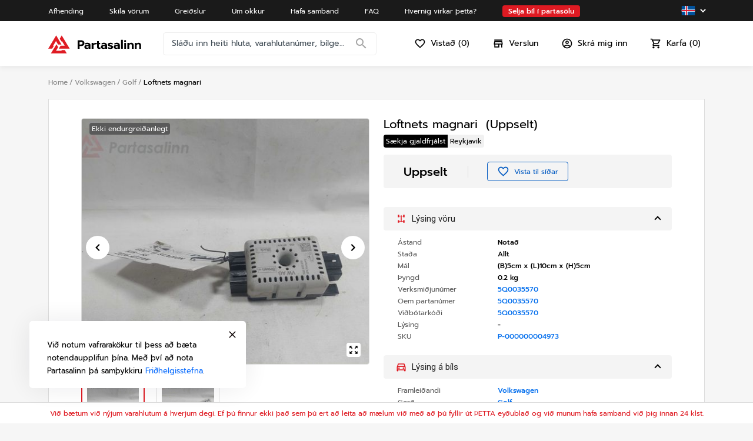

--- FILE ---
content_type: text/html; charset=utf-8
request_url: https://partasalinn.is/item/6464a2e18dfc6f347d77f1f4
body_size: 189257
content:
<!DOCTYPE html><html lang="en"><head>
    <meta charset="utf-8">
    <title>Used car parts - Partasalinn</title>
    <base href="/">
    <meta name="google-site-verification" content="eqWoQz562H2y0p-idfhWyy4lTdaW62-cFG89BOjjjhc">
    <meta name="viewport" content="width=device-width, initial-scale=1">


    <meta name="description" content="Partasalinn is a marketplace for used car
      parts. You can buy cheap parts from car dismantlers in Iceland. Cheap
      parts for all types of cars with quick delivery. Hassle-free checkout
      options and easy to use used parts catalogue.">
    <meta name="keywords" content="parts, recycled, used parts, parts online,
      car parts">

    <meta property="og:title" content="Used car parts - Partasalinn">
    <meta property="og:type" content="website">
    <meta property="og:image" content="https://partasalinn.is/assets/images/hero-tablet.png">
    <meta property="og:description" content="Partasalinn is a marketplace for
      used car parts. You can buy cheap parts from car dismantlers in Iceland.
      Cheap parts for all types of cars with quick delivery. Hassle-free
      checkout options and easy to use used parts catalogue.">

    <meta name="twitter:title" content="Used car parts - Partasalinn">
    <meta name="twitter:description" content="Partasalinn is a marketplace for
      used car parts. You can buy cheap parts from car dismantlers in Iceland.
      Cheap parts for all types of cars with quick delivery. Hassle-free
      checkout options and easy to use used parts catalogue.">
    <meta name="twitter:image" content="https://partasalinn.is/hero-tablet.png">
    <meta name="twitter:card" content="summary_large_image">


    <link rel="icon" type="image/x-icon" href="favicon.ico">

    <link rel="preconnect" href="https://fonts.gstatic.com">
    <style type="text/css">@font-face{font-family:'Roboto';font-style:normal;font-weight:300;font-stretch:100%;font-display:swap;src:url(https://fonts.gstatic.com/s/roboto/v48/KFO7CnqEu92Fr1ME7kSn66aGLdTylUAMa3GUBHMdazTgWw.woff2) format('woff2');unicode-range:U+0460-052F, U+1C80-1C8A, U+20B4, U+2DE0-2DFF, U+A640-A69F, U+FE2E-FE2F;}@font-face{font-family:'Roboto';font-style:normal;font-weight:300;font-stretch:100%;font-display:swap;src:url(https://fonts.gstatic.com/s/roboto/v48/KFO7CnqEu92Fr1ME7kSn66aGLdTylUAMa3iUBHMdazTgWw.woff2) format('woff2');unicode-range:U+0301, U+0400-045F, U+0490-0491, U+04B0-04B1, U+2116;}@font-face{font-family:'Roboto';font-style:normal;font-weight:300;font-stretch:100%;font-display:swap;src:url(https://fonts.gstatic.com/s/roboto/v48/KFO7CnqEu92Fr1ME7kSn66aGLdTylUAMa3CUBHMdazTgWw.woff2) format('woff2');unicode-range:U+1F00-1FFF;}@font-face{font-family:'Roboto';font-style:normal;font-weight:300;font-stretch:100%;font-display:swap;src:url(https://fonts.gstatic.com/s/roboto/v48/KFO7CnqEu92Fr1ME7kSn66aGLdTylUAMa3-UBHMdazTgWw.woff2) format('woff2');unicode-range:U+0370-0377, U+037A-037F, U+0384-038A, U+038C, U+038E-03A1, U+03A3-03FF;}@font-face{font-family:'Roboto';font-style:normal;font-weight:300;font-stretch:100%;font-display:swap;src:url(https://fonts.gstatic.com/s/roboto/v48/KFO7CnqEu92Fr1ME7kSn66aGLdTylUAMawCUBHMdazTgWw.woff2) format('woff2');unicode-range:U+0302-0303, U+0305, U+0307-0308, U+0310, U+0312, U+0315, U+031A, U+0326-0327, U+032C, U+032F-0330, U+0332-0333, U+0338, U+033A, U+0346, U+034D, U+0391-03A1, U+03A3-03A9, U+03B1-03C9, U+03D1, U+03D5-03D6, U+03F0-03F1, U+03F4-03F5, U+2016-2017, U+2034-2038, U+203C, U+2040, U+2043, U+2047, U+2050, U+2057, U+205F, U+2070-2071, U+2074-208E, U+2090-209C, U+20D0-20DC, U+20E1, U+20E5-20EF, U+2100-2112, U+2114-2115, U+2117-2121, U+2123-214F, U+2190, U+2192, U+2194-21AE, U+21B0-21E5, U+21F1-21F2, U+21F4-2211, U+2213-2214, U+2216-22FF, U+2308-230B, U+2310, U+2319, U+231C-2321, U+2336-237A, U+237C, U+2395, U+239B-23B7, U+23D0, U+23DC-23E1, U+2474-2475, U+25AF, U+25B3, U+25B7, U+25BD, U+25C1, U+25CA, U+25CC, U+25FB, U+266D-266F, U+27C0-27FF, U+2900-2AFF, U+2B0E-2B11, U+2B30-2B4C, U+2BFE, U+3030, U+FF5B, U+FF5D, U+1D400-1D7FF, U+1EE00-1EEFF;}@font-face{font-family:'Roboto';font-style:normal;font-weight:300;font-stretch:100%;font-display:swap;src:url(https://fonts.gstatic.com/s/roboto/v48/KFO7CnqEu92Fr1ME7kSn66aGLdTylUAMaxKUBHMdazTgWw.woff2) format('woff2');unicode-range:U+0001-000C, U+000E-001F, U+007F-009F, U+20DD-20E0, U+20E2-20E4, U+2150-218F, U+2190, U+2192, U+2194-2199, U+21AF, U+21E6-21F0, U+21F3, U+2218-2219, U+2299, U+22C4-22C6, U+2300-243F, U+2440-244A, U+2460-24FF, U+25A0-27BF, U+2800-28FF, U+2921-2922, U+2981, U+29BF, U+29EB, U+2B00-2BFF, U+4DC0-4DFF, U+FFF9-FFFB, U+10140-1018E, U+10190-1019C, U+101A0, U+101D0-101FD, U+102E0-102FB, U+10E60-10E7E, U+1D2C0-1D2D3, U+1D2E0-1D37F, U+1F000-1F0FF, U+1F100-1F1AD, U+1F1E6-1F1FF, U+1F30D-1F30F, U+1F315, U+1F31C, U+1F31E, U+1F320-1F32C, U+1F336, U+1F378, U+1F37D, U+1F382, U+1F393-1F39F, U+1F3A7-1F3A8, U+1F3AC-1F3AF, U+1F3C2, U+1F3C4-1F3C6, U+1F3CA-1F3CE, U+1F3D4-1F3E0, U+1F3ED, U+1F3F1-1F3F3, U+1F3F5-1F3F7, U+1F408, U+1F415, U+1F41F, U+1F426, U+1F43F, U+1F441-1F442, U+1F444, U+1F446-1F449, U+1F44C-1F44E, U+1F453, U+1F46A, U+1F47D, U+1F4A3, U+1F4B0, U+1F4B3, U+1F4B9, U+1F4BB, U+1F4BF, U+1F4C8-1F4CB, U+1F4D6, U+1F4DA, U+1F4DF, U+1F4E3-1F4E6, U+1F4EA-1F4ED, U+1F4F7, U+1F4F9-1F4FB, U+1F4FD-1F4FE, U+1F503, U+1F507-1F50B, U+1F50D, U+1F512-1F513, U+1F53E-1F54A, U+1F54F-1F5FA, U+1F610, U+1F650-1F67F, U+1F687, U+1F68D, U+1F691, U+1F694, U+1F698, U+1F6AD, U+1F6B2, U+1F6B9-1F6BA, U+1F6BC, U+1F6C6-1F6CF, U+1F6D3-1F6D7, U+1F6E0-1F6EA, U+1F6F0-1F6F3, U+1F6F7-1F6FC, U+1F700-1F7FF, U+1F800-1F80B, U+1F810-1F847, U+1F850-1F859, U+1F860-1F887, U+1F890-1F8AD, U+1F8B0-1F8BB, U+1F8C0-1F8C1, U+1F900-1F90B, U+1F93B, U+1F946, U+1F984, U+1F996, U+1F9E9, U+1FA00-1FA6F, U+1FA70-1FA7C, U+1FA80-1FA89, U+1FA8F-1FAC6, U+1FACE-1FADC, U+1FADF-1FAE9, U+1FAF0-1FAF8, U+1FB00-1FBFF;}@font-face{font-family:'Roboto';font-style:normal;font-weight:300;font-stretch:100%;font-display:swap;src:url(https://fonts.gstatic.com/s/roboto/v48/KFO7CnqEu92Fr1ME7kSn66aGLdTylUAMa3OUBHMdazTgWw.woff2) format('woff2');unicode-range:U+0102-0103, U+0110-0111, U+0128-0129, U+0168-0169, U+01A0-01A1, U+01AF-01B0, U+0300-0301, U+0303-0304, U+0308-0309, U+0323, U+0329, U+1EA0-1EF9, U+20AB;}@font-face{font-family:'Roboto';font-style:normal;font-weight:300;font-stretch:100%;font-display:swap;src:url(https://fonts.gstatic.com/s/roboto/v48/KFO7CnqEu92Fr1ME7kSn66aGLdTylUAMa3KUBHMdazTgWw.woff2) format('woff2');unicode-range:U+0100-02BA, U+02BD-02C5, U+02C7-02CC, U+02CE-02D7, U+02DD-02FF, U+0304, U+0308, U+0329, U+1D00-1DBF, U+1E00-1E9F, U+1EF2-1EFF, U+2020, U+20A0-20AB, U+20AD-20C0, U+2113, U+2C60-2C7F, U+A720-A7FF;}@font-face{font-family:'Roboto';font-style:normal;font-weight:300;font-stretch:100%;font-display:swap;src:url(https://fonts.gstatic.com/s/roboto/v48/KFO7CnqEu92Fr1ME7kSn66aGLdTylUAMa3yUBHMdazQ.woff2) format('woff2');unicode-range:U+0000-00FF, U+0131, U+0152-0153, U+02BB-02BC, U+02C6, U+02DA, U+02DC, U+0304, U+0308, U+0329, U+2000-206F, U+20AC, U+2122, U+2191, U+2193, U+2212, U+2215, U+FEFF, U+FFFD;}@font-face{font-family:'Roboto';font-style:normal;font-weight:400;font-stretch:100%;font-display:swap;src:url(https://fonts.gstatic.com/s/roboto/v48/KFO7CnqEu92Fr1ME7kSn66aGLdTylUAMa3GUBHMdazTgWw.woff2) format('woff2');unicode-range:U+0460-052F, U+1C80-1C8A, U+20B4, U+2DE0-2DFF, U+A640-A69F, U+FE2E-FE2F;}@font-face{font-family:'Roboto';font-style:normal;font-weight:400;font-stretch:100%;font-display:swap;src:url(https://fonts.gstatic.com/s/roboto/v48/KFO7CnqEu92Fr1ME7kSn66aGLdTylUAMa3iUBHMdazTgWw.woff2) format('woff2');unicode-range:U+0301, U+0400-045F, U+0490-0491, U+04B0-04B1, U+2116;}@font-face{font-family:'Roboto';font-style:normal;font-weight:400;font-stretch:100%;font-display:swap;src:url(https://fonts.gstatic.com/s/roboto/v48/KFO7CnqEu92Fr1ME7kSn66aGLdTylUAMa3CUBHMdazTgWw.woff2) format('woff2');unicode-range:U+1F00-1FFF;}@font-face{font-family:'Roboto';font-style:normal;font-weight:400;font-stretch:100%;font-display:swap;src:url(https://fonts.gstatic.com/s/roboto/v48/KFO7CnqEu92Fr1ME7kSn66aGLdTylUAMa3-UBHMdazTgWw.woff2) format('woff2');unicode-range:U+0370-0377, U+037A-037F, U+0384-038A, U+038C, U+038E-03A1, U+03A3-03FF;}@font-face{font-family:'Roboto';font-style:normal;font-weight:400;font-stretch:100%;font-display:swap;src:url(https://fonts.gstatic.com/s/roboto/v48/KFO7CnqEu92Fr1ME7kSn66aGLdTylUAMawCUBHMdazTgWw.woff2) format('woff2');unicode-range:U+0302-0303, U+0305, U+0307-0308, U+0310, U+0312, U+0315, U+031A, U+0326-0327, U+032C, U+032F-0330, U+0332-0333, U+0338, U+033A, U+0346, U+034D, U+0391-03A1, U+03A3-03A9, U+03B1-03C9, U+03D1, U+03D5-03D6, U+03F0-03F1, U+03F4-03F5, U+2016-2017, U+2034-2038, U+203C, U+2040, U+2043, U+2047, U+2050, U+2057, U+205F, U+2070-2071, U+2074-208E, U+2090-209C, U+20D0-20DC, U+20E1, U+20E5-20EF, U+2100-2112, U+2114-2115, U+2117-2121, U+2123-214F, U+2190, U+2192, U+2194-21AE, U+21B0-21E5, U+21F1-21F2, U+21F4-2211, U+2213-2214, U+2216-22FF, U+2308-230B, U+2310, U+2319, U+231C-2321, U+2336-237A, U+237C, U+2395, U+239B-23B7, U+23D0, U+23DC-23E1, U+2474-2475, U+25AF, U+25B3, U+25B7, U+25BD, U+25C1, U+25CA, U+25CC, U+25FB, U+266D-266F, U+27C0-27FF, U+2900-2AFF, U+2B0E-2B11, U+2B30-2B4C, U+2BFE, U+3030, U+FF5B, U+FF5D, U+1D400-1D7FF, U+1EE00-1EEFF;}@font-face{font-family:'Roboto';font-style:normal;font-weight:400;font-stretch:100%;font-display:swap;src:url(https://fonts.gstatic.com/s/roboto/v48/KFO7CnqEu92Fr1ME7kSn66aGLdTylUAMaxKUBHMdazTgWw.woff2) format('woff2');unicode-range:U+0001-000C, U+000E-001F, U+007F-009F, U+20DD-20E0, U+20E2-20E4, U+2150-218F, U+2190, U+2192, U+2194-2199, U+21AF, U+21E6-21F0, U+21F3, U+2218-2219, U+2299, U+22C4-22C6, U+2300-243F, U+2440-244A, U+2460-24FF, U+25A0-27BF, U+2800-28FF, U+2921-2922, U+2981, U+29BF, U+29EB, U+2B00-2BFF, U+4DC0-4DFF, U+FFF9-FFFB, U+10140-1018E, U+10190-1019C, U+101A0, U+101D0-101FD, U+102E0-102FB, U+10E60-10E7E, U+1D2C0-1D2D3, U+1D2E0-1D37F, U+1F000-1F0FF, U+1F100-1F1AD, U+1F1E6-1F1FF, U+1F30D-1F30F, U+1F315, U+1F31C, U+1F31E, U+1F320-1F32C, U+1F336, U+1F378, U+1F37D, U+1F382, U+1F393-1F39F, U+1F3A7-1F3A8, U+1F3AC-1F3AF, U+1F3C2, U+1F3C4-1F3C6, U+1F3CA-1F3CE, U+1F3D4-1F3E0, U+1F3ED, U+1F3F1-1F3F3, U+1F3F5-1F3F7, U+1F408, U+1F415, U+1F41F, U+1F426, U+1F43F, U+1F441-1F442, U+1F444, U+1F446-1F449, U+1F44C-1F44E, U+1F453, U+1F46A, U+1F47D, U+1F4A3, U+1F4B0, U+1F4B3, U+1F4B9, U+1F4BB, U+1F4BF, U+1F4C8-1F4CB, U+1F4D6, U+1F4DA, U+1F4DF, U+1F4E3-1F4E6, U+1F4EA-1F4ED, U+1F4F7, U+1F4F9-1F4FB, U+1F4FD-1F4FE, U+1F503, U+1F507-1F50B, U+1F50D, U+1F512-1F513, U+1F53E-1F54A, U+1F54F-1F5FA, U+1F610, U+1F650-1F67F, U+1F687, U+1F68D, U+1F691, U+1F694, U+1F698, U+1F6AD, U+1F6B2, U+1F6B9-1F6BA, U+1F6BC, U+1F6C6-1F6CF, U+1F6D3-1F6D7, U+1F6E0-1F6EA, U+1F6F0-1F6F3, U+1F6F7-1F6FC, U+1F700-1F7FF, U+1F800-1F80B, U+1F810-1F847, U+1F850-1F859, U+1F860-1F887, U+1F890-1F8AD, U+1F8B0-1F8BB, U+1F8C0-1F8C1, U+1F900-1F90B, U+1F93B, U+1F946, U+1F984, U+1F996, U+1F9E9, U+1FA00-1FA6F, U+1FA70-1FA7C, U+1FA80-1FA89, U+1FA8F-1FAC6, U+1FACE-1FADC, U+1FADF-1FAE9, U+1FAF0-1FAF8, U+1FB00-1FBFF;}@font-face{font-family:'Roboto';font-style:normal;font-weight:400;font-stretch:100%;font-display:swap;src:url(https://fonts.gstatic.com/s/roboto/v48/KFO7CnqEu92Fr1ME7kSn66aGLdTylUAMa3OUBHMdazTgWw.woff2) format('woff2');unicode-range:U+0102-0103, U+0110-0111, U+0128-0129, U+0168-0169, U+01A0-01A1, U+01AF-01B0, U+0300-0301, U+0303-0304, U+0308-0309, U+0323, U+0329, U+1EA0-1EF9, U+20AB;}@font-face{font-family:'Roboto';font-style:normal;font-weight:400;font-stretch:100%;font-display:swap;src:url(https://fonts.gstatic.com/s/roboto/v48/KFO7CnqEu92Fr1ME7kSn66aGLdTylUAMa3KUBHMdazTgWw.woff2) format('woff2');unicode-range:U+0100-02BA, U+02BD-02C5, U+02C7-02CC, U+02CE-02D7, U+02DD-02FF, U+0304, U+0308, U+0329, U+1D00-1DBF, U+1E00-1E9F, U+1EF2-1EFF, U+2020, U+20A0-20AB, U+20AD-20C0, U+2113, U+2C60-2C7F, U+A720-A7FF;}@font-face{font-family:'Roboto';font-style:normal;font-weight:400;font-stretch:100%;font-display:swap;src:url(https://fonts.gstatic.com/s/roboto/v48/KFO7CnqEu92Fr1ME7kSn66aGLdTylUAMa3yUBHMdazQ.woff2) format('woff2');unicode-range:U+0000-00FF, U+0131, U+0152-0153, U+02BB-02BC, U+02C6, U+02DA, U+02DC, U+0304, U+0308, U+0329, U+2000-206F, U+20AC, U+2122, U+2191, U+2193, U+2212, U+2215, U+FEFF, U+FFFD;}@font-face{font-family:'Roboto';font-style:normal;font-weight:500;font-stretch:100%;font-display:swap;src:url(https://fonts.gstatic.com/s/roboto/v48/KFO7CnqEu92Fr1ME7kSn66aGLdTylUAMa3GUBHMdazTgWw.woff2) format('woff2');unicode-range:U+0460-052F, U+1C80-1C8A, U+20B4, U+2DE0-2DFF, U+A640-A69F, U+FE2E-FE2F;}@font-face{font-family:'Roboto';font-style:normal;font-weight:500;font-stretch:100%;font-display:swap;src:url(https://fonts.gstatic.com/s/roboto/v48/KFO7CnqEu92Fr1ME7kSn66aGLdTylUAMa3iUBHMdazTgWw.woff2) format('woff2');unicode-range:U+0301, U+0400-045F, U+0490-0491, U+04B0-04B1, U+2116;}@font-face{font-family:'Roboto';font-style:normal;font-weight:500;font-stretch:100%;font-display:swap;src:url(https://fonts.gstatic.com/s/roboto/v48/KFO7CnqEu92Fr1ME7kSn66aGLdTylUAMa3CUBHMdazTgWw.woff2) format('woff2');unicode-range:U+1F00-1FFF;}@font-face{font-family:'Roboto';font-style:normal;font-weight:500;font-stretch:100%;font-display:swap;src:url(https://fonts.gstatic.com/s/roboto/v48/KFO7CnqEu92Fr1ME7kSn66aGLdTylUAMa3-UBHMdazTgWw.woff2) format('woff2');unicode-range:U+0370-0377, U+037A-037F, U+0384-038A, U+038C, U+038E-03A1, U+03A3-03FF;}@font-face{font-family:'Roboto';font-style:normal;font-weight:500;font-stretch:100%;font-display:swap;src:url(https://fonts.gstatic.com/s/roboto/v48/KFO7CnqEu92Fr1ME7kSn66aGLdTylUAMawCUBHMdazTgWw.woff2) format('woff2');unicode-range:U+0302-0303, U+0305, U+0307-0308, U+0310, U+0312, U+0315, U+031A, U+0326-0327, U+032C, U+032F-0330, U+0332-0333, U+0338, U+033A, U+0346, U+034D, U+0391-03A1, U+03A3-03A9, U+03B1-03C9, U+03D1, U+03D5-03D6, U+03F0-03F1, U+03F4-03F5, U+2016-2017, U+2034-2038, U+203C, U+2040, U+2043, U+2047, U+2050, U+2057, U+205F, U+2070-2071, U+2074-208E, U+2090-209C, U+20D0-20DC, U+20E1, U+20E5-20EF, U+2100-2112, U+2114-2115, U+2117-2121, U+2123-214F, U+2190, U+2192, U+2194-21AE, U+21B0-21E5, U+21F1-21F2, U+21F4-2211, U+2213-2214, U+2216-22FF, U+2308-230B, U+2310, U+2319, U+231C-2321, U+2336-237A, U+237C, U+2395, U+239B-23B7, U+23D0, U+23DC-23E1, U+2474-2475, U+25AF, U+25B3, U+25B7, U+25BD, U+25C1, U+25CA, U+25CC, U+25FB, U+266D-266F, U+27C0-27FF, U+2900-2AFF, U+2B0E-2B11, U+2B30-2B4C, U+2BFE, U+3030, U+FF5B, U+FF5D, U+1D400-1D7FF, U+1EE00-1EEFF;}@font-face{font-family:'Roboto';font-style:normal;font-weight:500;font-stretch:100%;font-display:swap;src:url(https://fonts.gstatic.com/s/roboto/v48/KFO7CnqEu92Fr1ME7kSn66aGLdTylUAMaxKUBHMdazTgWw.woff2) format('woff2');unicode-range:U+0001-000C, U+000E-001F, U+007F-009F, U+20DD-20E0, U+20E2-20E4, U+2150-218F, U+2190, U+2192, U+2194-2199, U+21AF, U+21E6-21F0, U+21F3, U+2218-2219, U+2299, U+22C4-22C6, U+2300-243F, U+2440-244A, U+2460-24FF, U+25A0-27BF, U+2800-28FF, U+2921-2922, U+2981, U+29BF, U+29EB, U+2B00-2BFF, U+4DC0-4DFF, U+FFF9-FFFB, U+10140-1018E, U+10190-1019C, U+101A0, U+101D0-101FD, U+102E0-102FB, U+10E60-10E7E, U+1D2C0-1D2D3, U+1D2E0-1D37F, U+1F000-1F0FF, U+1F100-1F1AD, U+1F1E6-1F1FF, U+1F30D-1F30F, U+1F315, U+1F31C, U+1F31E, U+1F320-1F32C, U+1F336, U+1F378, U+1F37D, U+1F382, U+1F393-1F39F, U+1F3A7-1F3A8, U+1F3AC-1F3AF, U+1F3C2, U+1F3C4-1F3C6, U+1F3CA-1F3CE, U+1F3D4-1F3E0, U+1F3ED, U+1F3F1-1F3F3, U+1F3F5-1F3F7, U+1F408, U+1F415, U+1F41F, U+1F426, U+1F43F, U+1F441-1F442, U+1F444, U+1F446-1F449, U+1F44C-1F44E, U+1F453, U+1F46A, U+1F47D, U+1F4A3, U+1F4B0, U+1F4B3, U+1F4B9, U+1F4BB, U+1F4BF, U+1F4C8-1F4CB, U+1F4D6, U+1F4DA, U+1F4DF, U+1F4E3-1F4E6, U+1F4EA-1F4ED, U+1F4F7, U+1F4F9-1F4FB, U+1F4FD-1F4FE, U+1F503, U+1F507-1F50B, U+1F50D, U+1F512-1F513, U+1F53E-1F54A, U+1F54F-1F5FA, U+1F610, U+1F650-1F67F, U+1F687, U+1F68D, U+1F691, U+1F694, U+1F698, U+1F6AD, U+1F6B2, U+1F6B9-1F6BA, U+1F6BC, U+1F6C6-1F6CF, U+1F6D3-1F6D7, U+1F6E0-1F6EA, U+1F6F0-1F6F3, U+1F6F7-1F6FC, U+1F700-1F7FF, U+1F800-1F80B, U+1F810-1F847, U+1F850-1F859, U+1F860-1F887, U+1F890-1F8AD, U+1F8B0-1F8BB, U+1F8C0-1F8C1, U+1F900-1F90B, U+1F93B, U+1F946, U+1F984, U+1F996, U+1F9E9, U+1FA00-1FA6F, U+1FA70-1FA7C, U+1FA80-1FA89, U+1FA8F-1FAC6, U+1FACE-1FADC, U+1FADF-1FAE9, U+1FAF0-1FAF8, U+1FB00-1FBFF;}@font-face{font-family:'Roboto';font-style:normal;font-weight:500;font-stretch:100%;font-display:swap;src:url(https://fonts.gstatic.com/s/roboto/v48/KFO7CnqEu92Fr1ME7kSn66aGLdTylUAMa3OUBHMdazTgWw.woff2) format('woff2');unicode-range:U+0102-0103, U+0110-0111, U+0128-0129, U+0168-0169, U+01A0-01A1, U+01AF-01B0, U+0300-0301, U+0303-0304, U+0308-0309, U+0323, U+0329, U+1EA0-1EF9, U+20AB;}@font-face{font-family:'Roboto';font-style:normal;font-weight:500;font-stretch:100%;font-display:swap;src:url(https://fonts.gstatic.com/s/roboto/v48/KFO7CnqEu92Fr1ME7kSn66aGLdTylUAMa3KUBHMdazTgWw.woff2) format('woff2');unicode-range:U+0100-02BA, U+02BD-02C5, U+02C7-02CC, U+02CE-02D7, U+02DD-02FF, U+0304, U+0308, U+0329, U+1D00-1DBF, U+1E00-1E9F, U+1EF2-1EFF, U+2020, U+20A0-20AB, U+20AD-20C0, U+2113, U+2C60-2C7F, U+A720-A7FF;}@font-face{font-family:'Roboto';font-style:normal;font-weight:500;font-stretch:100%;font-display:swap;src:url(https://fonts.gstatic.com/s/roboto/v48/KFO7CnqEu92Fr1ME7kSn66aGLdTylUAMa3yUBHMdazQ.woff2) format('woff2');unicode-range:U+0000-00FF, U+0131, U+0152-0153, U+02BB-02BC, U+02C6, U+02DA, U+02DC, U+0304, U+0308, U+0329, U+2000-206F, U+20AC, U+2122, U+2191, U+2193, U+2212, U+2215, U+FEFF, U+FFFD;}</style>
    <style type="text/css">@font-face{font-family:'Material Icons';font-style:normal;font-weight:400;src:url(https://fonts.gstatic.com/s/materialicons/v143/flUhRq6tzZclQEJ-Vdg-IuiaDsNcIhQ8tQ.woff2) format('woff2');}.material-icons{font-family:'Material Icons';font-weight:normal;font-style:normal;font-size:24px;line-height:1;letter-spacing:normal;text-transform:none;display:inline-block;white-space:nowrap;word-wrap:normal;direction:ltr;-webkit-font-feature-settings:'liga';-webkit-font-smoothing:antialiased;}</style>
    <link rel="manifest" href="manifest.webmanifest">
    <script type="text/javascript" src="https://connect.facebook.net/en_US/sdk/xfbml.customerchat.js"></script>
    <meta name="theme-color" content="#006ded">
  <style>@charset "UTF-8";.mat-typography{font:400 14px/20px Roboto,Helvetica Neue,sans-serif;letter-spacing:normal}:root{--bs-blue:#0d6efd;--bs-indigo:#6610f2;--bs-purple:#6f42c1;--bs-pink:#d63384;--bs-red:#dc3545;--bs-orange:#fd7e14;--bs-yellow:#ffc107;--bs-green:#198754;--bs-teal:#20c997;--bs-cyan:#0dcaf0;--bs-white:#fff;--bs-gray:#6c757d;--bs-gray-dark:#343a40;--bs-gray-100:#f8f9fa;--bs-gray-200:#e9ecef;--bs-gray-300:#dee2e6;--bs-gray-400:#ced4da;--bs-gray-500:#adb5bd;--bs-gray-600:#6c757d;--bs-gray-700:#495057;--bs-gray-800:#343a40;--bs-gray-900:#212529;--bs-primary:#0d6efd;--bs-secondary:#6c757d;--bs-success:#198754;--bs-info:#0dcaf0;--bs-warning:#ffc107;--bs-danger:#dc3545;--bs-light:#f8f9fa;--bs-dark:#212529;--bs-primary-rgb:13, 110, 253;--bs-secondary-rgb:108, 117, 125;--bs-success-rgb:25, 135, 84;--bs-info-rgb:13, 202, 240;--bs-warning-rgb:255, 193, 7;--bs-danger-rgb:220, 53, 69;--bs-light-rgb:248, 249, 250;--bs-dark-rgb:33, 37, 41;--bs-white-rgb:255, 255, 255;--bs-black-rgb:0, 0, 0;--bs-body-color-rgb:33, 37, 41;--bs-body-bg-rgb:255, 255, 255;--bs-font-sans-serif:system-ui, -apple-system, "Segoe UI", Roboto, "Helvetica Neue", Arial, "Noto Sans", "Liberation Sans", sans-serif, "Apple Color Emoji", "Segoe UI Emoji", "Segoe UI Symbol", "Noto Color Emoji";--bs-font-monospace:SFMono-Regular, Menlo, Monaco, Consolas, "Liberation Mono", "Courier New", monospace;--bs-gradient:linear-gradient(180deg, rgba(255, 255, 255, .15), rgba(255, 255, 255, 0));--bs-body-font-family:var(--bs-font-sans-serif);--bs-body-font-size:1rem;--bs-body-font-weight:400;--bs-body-line-height:1.5;--bs-body-color:#212529;--bs-body-bg:#fff}*,*:before,*:after{box-sizing:border-box}@media (prefers-reduced-motion: no-preference){:root{scroll-behavior:smooth}}body{margin:0;font-family:var(--bs-body-font-family);font-size:var(--bs-body-font-size);font-weight:var(--bs-body-font-weight);line-height:var(--bs-body-line-height);color:var(--bs-body-color);text-align:var(--bs-body-text-align);background-color:var(--bs-body-bg);-webkit-text-size-adjust:100%;-webkit-tap-highlight-color:rgba(0,0,0,0)}html{line-height:1.15;-webkit-text-size-adjust:100%}body{margin:0}html,body{background:#F6F6F6}*{box-sizing:border-box}html{scroll-behavior:auto!important}html,body{margin:0;height:100%;font-family:Spartan-Regular}</style><style>@charset "UTF-8";.mat-typography h2{font:500 20px/32px Roboto,Helvetica Neue,sans-serif;letter-spacing:normal;margin:0 0 16px}.mat-typography h4{font:400 15px/24px Roboto,Helvetica Neue,sans-serif;letter-spacing:normal;margin:0 0 16px}.mat-typography h6{font:400 9.38px/20px Roboto,Helvetica Neue,sans-serif;margin:0 0 12px}.mat-typography{font:400 14px/20px Roboto,Helvetica Neue,sans-serif;letter-spacing:normal}.mat-typography p{margin:0 0 12px}.mat-button,.mat-icon-button{font-family:Roboto,Helvetica Neue,sans-serif;font-size:14px;font-weight:500}.mat-form-field{font-size:inherit;font-weight:400;line-height:1.125;font-family:Roboto,Helvetica Neue,sans-serif;letter-spacing:normal}.mat-form-field-wrapper{padding-bottom:1.34375em}.mat-form-field-suffix .mat-icon{font-size:150%;line-height:1.125}.mat-form-field-suffix .mat-icon-button{height:1.5em;width:1.5em}.mat-form-field-suffix .mat-icon-button .mat-icon{height:1.125em;line-height:1.125}.mat-form-field-infix{padding:.5em 0;border-top:.84375em solid rgba(0,0,0,0)}.mat-form-field-label-wrapper{top:-.84375em;padding-top:.84375em}.mat-form-field-subscript-wrapper{font-size:75%;margin-top:.6666666667em;top:calc(100% - 1.7916666667em)}.mat-form-field-appearance-outline .mat-form-field-infix{padding:1em 0}input.mat-input-element{margin-top:-.0625em}.mat-toolbar{font:500 20px/32px Roboto,Helvetica Neue,sans-serif;letter-spacing:normal;margin:0}.mat-ripple{overflow:hidden;position:relative}.mat-ripple:not(:empty){transform:translateZ(0)}.cdk-visually-hidden{border:0;clip:rect(0 0 0 0);height:1px;margin:-1px;overflow:hidden;padding:0;position:absolute;width:1px;white-space:nowrap;outline:0;-webkit-appearance:none;-moz-appearance:none;left:0}.mat-focus-indicator{position:relative}.mat-button,.mat-icon-button{color:inherit;background:rgba(0,0,0,0)}.mat-button-focus-overlay{background:#000}.mat-form-field-appearance-outline .mat-form-field-outline{color:#0000001f}.mat-form-field-appearance-outline .mat-form-field-outline-thick{color:#000000de}.mat-input-element:disabled{color:#00000061}.mat-input-element{caret-color:#3f51b5}.mat-input-element::placeholder{color:#0000006b}.mat-input-element::-moz-placeholder{color:#0000006b}.mat-input-element::-webkit-input-placeholder{color:#0000006b}.mat-input-element:-ms-input-placeholder{color:#0000006b}.mat-toolbar{background:#f5f5f5;color:#000000de}.mat-toolbar .mat-input-element{caret-color:currentColor}.mat-toolbar-single-row{height:64px}@media (max-width: 599px){.mat-toolbar-single-row{height:56px}}:root{--bs-blue:#0d6efd;--bs-indigo:#6610f2;--bs-purple:#6f42c1;--bs-pink:#d63384;--bs-red:#dc3545;--bs-orange:#fd7e14;--bs-yellow:#ffc107;--bs-green:#198754;--bs-teal:#20c997;--bs-cyan:#0dcaf0;--bs-white:#fff;--bs-gray:#6c757d;--bs-gray-dark:#343a40;--bs-gray-100:#f8f9fa;--bs-gray-200:#e9ecef;--bs-gray-300:#dee2e6;--bs-gray-400:#ced4da;--bs-gray-500:#adb5bd;--bs-gray-600:#6c757d;--bs-gray-700:#495057;--bs-gray-800:#343a40;--bs-gray-900:#212529;--bs-primary:#0d6efd;--bs-secondary:#6c757d;--bs-success:#198754;--bs-info:#0dcaf0;--bs-warning:#ffc107;--bs-danger:#dc3545;--bs-light:#f8f9fa;--bs-dark:#212529;--bs-primary-rgb:13, 110, 253;--bs-secondary-rgb:108, 117, 125;--bs-success-rgb:25, 135, 84;--bs-info-rgb:13, 202, 240;--bs-warning-rgb:255, 193, 7;--bs-danger-rgb:220, 53, 69;--bs-light-rgb:248, 249, 250;--bs-dark-rgb:33, 37, 41;--bs-white-rgb:255, 255, 255;--bs-black-rgb:0, 0, 0;--bs-body-color-rgb:33, 37, 41;--bs-body-bg-rgb:255, 255, 255;--bs-font-sans-serif:system-ui, -apple-system, "Segoe UI", Roboto, "Helvetica Neue", Arial, "Noto Sans", "Liberation Sans", sans-serif, "Apple Color Emoji", "Segoe UI Emoji", "Segoe UI Symbol", "Noto Color Emoji";--bs-font-monospace:SFMono-Regular, Menlo, Monaco, Consolas, "Liberation Mono", "Courier New", monospace;--bs-gradient:linear-gradient(180deg, rgba(255, 255, 255, .15), rgba(255, 255, 255, 0));--bs-body-font-family:var(--bs-font-sans-serif);--bs-body-font-size:1rem;--bs-body-font-weight:400;--bs-body-line-height:1.5;--bs-body-color:#212529;--bs-body-bg:#fff}*,*:before,*:after{box-sizing:border-box}@media (prefers-reduced-motion: no-preference){:root{scroll-behavior:smooth}}body{margin:0;font-family:var(--bs-body-font-family);font-size:var(--bs-body-font-size);font-weight:var(--bs-body-font-weight);line-height:var(--bs-body-line-height);color:var(--bs-body-color);text-align:var(--bs-body-text-align);background-color:var(--bs-body-bg);-webkit-text-size-adjust:100%;-webkit-tap-highlight-color:rgba(0,0,0,0)}h6,h4,h2{margin-top:0;margin-bottom:.5rem;font-weight:500;line-height:1.2}h2{font-size:calc(1.325rem + .9vw)}@media (min-width: 1200px){h2{font-size:2rem}}h4{font-size:calc(1.275rem + .3vw)}@media (min-width: 1200px){h4{font-size:1.5rem}}h6{font-size:1rem}p{margin-top:0;margin-bottom:1rem}ul{padding-left:2rem}ul{margin-top:0;margin-bottom:1rem}a{color:#0d6efd;text-decoration:underline}a:hover{color:#0a58ca}a:not([href]):not([class]),a:not([href]):not([class]):hover{color:inherit;text-decoration:none}img{vertical-align:middle}button{border-radius:0}button:focus:not(:focus-visible){outline:0}input,button{margin:0;font-family:inherit;font-size:inherit;line-height:inherit}button{text-transform:none}button,[type=button]{-webkit-appearance:button}button:not(:disabled),[type=button]:not(:disabled){cursor:pointer}.container{width:100%;padding-right:var(--bs-gutter-x, .75rem);padding-left:var(--bs-gutter-x, .75rem);margin-right:auto;margin-left:auto}@media (min-width: 576px){.container{max-width:540px}}@media (min-width: 768px){.container{max-width:720px}}@media (min-width: 992px){.container{max-width:960px}}@media (min-width: 1200px){.container{max-width:1140px}}@media (min-width: 1400px){.container{max-width:1320px}}.row{--bs-gutter-x:1.5rem;--bs-gutter-y:0;display:flex;flex-wrap:wrap;margin-top:calc(-1 * var(--bs-gutter-y));margin-right:calc(-.5 * var(--bs-gutter-x));margin-left:calc(-.5 * var(--bs-gutter-x))}.row>*{flex-shrink:0;width:100%;max-width:100%;padding-right:calc(var(--bs-gutter-x) * .5);padding-left:calc(var(--bs-gutter-x) * .5);margin-top:var(--bs-gutter-y)}.col-6{flex:0 0 auto;width:50%}@media (min-width: 768px){.col-md-6{flex:0 0 auto;width:50%}.col-md-12{flex:0 0 auto;width:100%}}@media (min-width: 992px){.col-lg-2{flex:0 0 auto;width:16.66666667%}.col-lg-3{flex:0 0 auto;width:25%}.col-lg-7{flex:0 0 auto;width:58.33333333%}}html{line-height:1.15;-webkit-text-size-adjust:100%}body{margin:0}a{background-color:transparent}img{border-style:none}button,input{font-family:inherit;font-size:100%;line-height:1.15;margin:0}button,input{overflow:visible}button{text-transform:none}button,[type=button]{-webkit-appearance:button}button::-moz-focus-inner,[type=button]::-moz-focus-inner{border-style:none;padding:0}button:-moz-focusring,[type=button]:-moz-focusring{outline:1px dotted ButtonText}@font-face{font-family:Prompt-Regular;src:url(Prompt-Regular.cb4e8889c2cdd0aa.ttf);font-display:swap}@font-face{font-family:Prompt-Medium;src:url(Prompt-Medium.517ec9d4c05a528d.ttf);font-display:swap}html,body{background:#F6F6F6}*{box-sizing:border-box}h2,h4,h6,ul{margin:0;padding:0}button,button:hover{outline:0}button:focus{outline:0}button:focus{outline:0!important}li,a:focus{outline:0!important}a{text-decoration:none}a:hover{text-transform:none;text-decoration:none}@font-face{font-family:Prompt-Regular;src:url(Prompt-Regular.cb4e8889c2cdd0aa.ttf);font-display:swap}@font-face{font-family:Prompt-Medium;src:url(Prompt-Medium.517ec9d4c05a528d.ttf);font-display:swap}@font-face{font-family:Prompt-Regular;src:url(Prompt-Regular.cb4e8889c2cdd0aa.ttf);font-display:swap}@font-face{font-family:Prompt-Medium;src:url(Prompt-Medium.517ec9d4c05a528d.ttf);font-display:swap}mat-form-field input{font-family:Prompt-Medium;font-size:14px;color:#000;font-weight:500!important}mat-form-field input::placeholder{font-family:Prompt-Regular;font-size:14px;color:#717986;line-height:22px}mat-form-field .mat-form-field-flex{height:44px}mat-form-field:not(.select-area) .mat-form-field-infix{border-top:.22375em solid transparent}.mat-form-field-appearance-outline .mat-form-field-outline{color:#ededed!important}@font-face{font-family:Prompt-Regular;src:url(Prompt-Regular.cb4e8889c2cdd0aa.ttf);font-display:swap}@font-face{font-family:Prompt-Medium;src:url(Prompt-Medium.517ec9d4c05a528d.ttf);font-display:swap}@font-face{font-family:Prompt-Regular;src:url(Prompt-Regular.cb4e8889c2cdd0aa.ttf);font-display:swap}@font-face{font-family:Prompt-Medium;src:url(Prompt-Medium.517ec9d4c05a528d.ttf);font-display:swap}mat-form-field{width:100%}html{scroll-behavior:auto!important}html,body{margin:0;height:100%;font-family:Spartan-Regular}@media (max-width: 767.98px){.container{padding-left:0;padding-right:0}}</style><link rel="stylesheet" href="styles.6712315bc9c882b7.css" media="print" onload="this.media='all'"><noscript><link rel="stylesheet" href="styles.6712315bc9c882b7.css"></noscript><style ng-transition="partasalinn">@font-face{font-family:Prompt-Light;src:url(Prompt-Light.b57b1b8fff065f36.ttf);font-display:swap}@font-face{font-family:Prompt-Regular;src:url(Prompt-Regular.cb4e8889c2cdd0aa.ttf);font-display:swap}@font-face{font-family:Prompt-Medium;src:url(Prompt-Medium.517ec9d4c05a528d.ttf);font-display:swap}@font-face{font-family:Prompt-SemiBold;src:url(Prompt-SemiBold.9568f393c27a8a74.ttf);font-display:swap}@font-face{font-family:Prompt-Italic;src:url(Prompt-Italic.0a6112a7481335aa.ttf);font-display:swap}@font-face{font-family:Prompt-Bold;src:url(Prompt-Bold.e41121d9c3a7f8c1.ttf);font-display:swap}@font-face{font-family:Prompt-ExtraBold;src:url(Prompt-ExtraBold.03378958f54a3b86.ttf);font-display:swap}[_nghost-sc134]   .router-wrapper.top-padding-low[_ngcontent-sc134]{padding-top:112px}@media (max-width: 767.98px){[_nghost-sc134]   .router-wrapper.top-padding-low[_ngcontent-sc134]{padding-top:48px}}[_nghost-sc134]   .router-wrapper.top-padding-long[_ngcontent-sc134]{padding-top:112px}@media (max-width: 767.98px){[_nghost-sc134]   .router-wrapper.top-padding-long[_ngcontent-sc134]{padding-top:48px}}[_nghost-sc134]   .router-wrapper.top-padding-landing[_ngcontent-sc134]{padding-top:36px}@media (max-width: 767.98px){[_nghost-sc134]   .router-wrapper.top-padding-landing[_ngcontent-sc134]{padding-top:0}}[_nghost-sc134]   .breadcrumbs[_ngcontent-sc134]{display:flex;align-items:center;justify-content:flex-start;padding-top:20px;padding-bottom:20px}@media (max-width: 767.98px){[_nghost-sc134]   .breadcrumbs[_ngcontent-sc134]{padding-left:15px;padding-right:15px;width:100%;overflow-x:scroll}[_nghost-sc134]   .breadcrumbs[_ngcontent-sc134]   a[_ngcontent-sc134]{white-space:nowrap}}@media (max-width: 575.98px){[_nghost-sc134]   .breadcrumbs[_ngcontent-sc134]{padding-top:8px;padding-bottom:8px}}[_nghost-sc134]   .breadcrumbs[_ngcontent-sc134]   a[_ngcontent-sc134]{font-family:Prompt-Regular;font-size:12px;color:#858585;line-height:16px;text-decoration:none;margin-right:3px;display:flex;align-items:center;justify-content:flex-start}[_nghost-sc134]   .breadcrumbs[_ngcontent-sc134]   a[_ngcontent-sc134]:first-letter{text-transform:capitalize}[_nghost-sc134]   .breadcrumbs[_ngcontent-sc134]   a[_ngcontent-sc134]   .actual-text[_ngcontent-sc134]:first-letter{text-transform:capitalize}[_nghost-sc134]   .breadcrumbs[_ngcontent-sc134]   a[_ngcontent-sc134]:last-of-type{color:#000!important}[_nghost-sc134]   .breadcrumbs[_ngcontent-sc134]   a[_ngcontent-sc134]:hover{color:#000!important}[_nghost-sc134]   .breadcrumbs[_ngcontent-sc134]   a[_ngcontent-sc134]   .arrow-icon[_ngcontent-sc134]{margin-left:3px;color:#6b7295}[_nghost-sc134]   .breadcrumbs[_ngcontent-sc134]   a[_ngcontent-sc134]   .seperator[_ngcontent-sc134]{margin-left:3px}</style><style ng-transition="partasalinn">@font-face{font-family:Prompt-Light;src:url(Prompt-Light.b57b1b8fff065f36.ttf);font-display:swap}@font-face{font-family:Prompt-Regular;src:url(Prompt-Regular.cb4e8889c2cdd0aa.ttf);font-display:swap}@font-face{font-family:Prompt-Medium;src:url(Prompt-Medium.517ec9d4c05a528d.ttf);font-display:swap}@font-face{font-family:Prompt-SemiBold;src:url(Prompt-SemiBold.9568f393c27a8a74.ttf);font-display:swap}@font-face{font-family:Prompt-Italic;src:url(Prompt-Italic.0a6112a7481335aa.ttf);font-display:swap}@font-face{font-family:Prompt-Bold;src:url(Prompt-Bold.e41121d9c3a7f8c1.ttf);font-display:swap}@font-face{font-family:Prompt-ExtraBold;src:url(Prompt-ExtraBold.03378958f54a3b86.ttf);font-display:swap}[_nghost-sc131]   .search-overlay[_ngcontent-sc131]{position:fixed;width:100%;height:100vh;background-color:#0000;z-index:12;top:0;left:0;transition:all .2s;display:none}[_nghost-sc131]   .search-overlay.opened[_ngcontent-sc131]{z-index:12;background-color:#0000004d;display:block}[_nghost-sc131]   .search-block[_ngcontent-sc131]{background:#fff;padding-top:12px;padding-bottom:12px;border-top:1px solid #ddd;box-shadow:0 4px 8px #0000000d}[_nghost-sc131]   .search-block[_ngcontent-sc131]   .suffix-input[_ngcontent-sc131]{border-radius:4px;width:52px!important;height:40px!important;position:relative}[_nghost-sc131]   .search-block[_ngcontent-sc131]   .suffix-input[_ngcontent-sc131]   mat-icon[_ngcontent-sc131]{color:#fff;font-size:24px}[_nghost-sc131]   .search-block[_ngcontent-sc131]   .close-icon-btn[_ngcontent-sc131]   img[_ngcontent-sc131]{width:24px;height:27px}[_nghost-sc131]   .search-block.floating-search-block[_ngcontent-sc131]{position:fixed;left:0;z-index:12;width:100%;display:flex;align-items:center;gap:8px;padding-right:8px;transition:all .2s;top:-100px}[_nghost-sc131]   .search-block.floating-search-block.opened[_ngcontent-sc131]{top:0px}[_nghost-sc131]   .search-block.floating-search-block[_ngcontent-sc131]   mat-form-field[_ngcontent-sc131]   input[_ngcontent-sc131]{font-family:Prompt-Regular;font-size:14px;color:#000;line-height:22px}[_nghost-sc131]   .search-block.floating-search-block[_ngcontent-sc131]   mat-form-field[_ngcontent-sc131]   input[_ngcontent-sc131]::placeholder{font-family:Prompt-Regular;font-size:14px;color:#a5a5a5;line-height:22px}@media (max-width: 767.98px){[_nghost-sc131]   .search-block.floating-search-block[_ngcontent-sc131]   mat-form-field[_ngcontent-sc131]   input[_ngcontent-sc131]::placeholder{text-overflow:ellipsis!important;overflow:hidden!important;max-width:unset!important;width:unset!important;display:inline-block;white-space:nowrap!important}}[_nghost-sc131]   .search-block.floating-search-block[_ngcontent-sc131]   mat-form-field[_ngcontent-sc131]   mat-icon[_ngcontent-sc131]{color:#a5a5a5}[_nghost-sc131]   .search-block.floating-search-block[_ngcontent-sc131]   mat-form-field[_ngcontent-sc131]  .mat-form-field-appearance-outline.mat-focused mat-icon{color:#000!important}[_nghost-sc131]   .search-block.floating-search-block[_ngcontent-sc131]  .mat-form-field-appearance-outline.mat-focused .mat-form-field-outline-thick{color:#444f58!important}[_nghost-sc131]   .search-block.floating-search-block[_ngcontent-sc131]  .mat-form-field-appearance-outline.mat-focused mat-icon{color:#000!important}[_nghost-sc131]   .search-block.new-search-block[_ngcontent-sc131]{background-color:transparent;border:unset;box-shadow:unset;position:relative;width:100%;padding-left:32px;padding-right:32px}@media screen and (max-width: 1200px){[_nghost-sc131]   .search-block.new-search-block[_ngcontent-sc131]{width:306px;padding:unset}}@media (max-width: 991.98px){[_nghost-sc131]   .search-block.new-search-block[_ngcontent-sc131]{width:100%;padding-left:32px;padding-right:32px}}@media (max-width: 767.98px){[_nghost-sc131]   .search-block.new-search-block[_ngcontent-sc131]{width:100%;padding-left:32px;padding-right:32px}}@media (max-width: 575.98px){[_nghost-sc131]   .search-block.new-search-block[_ngcontent-sc131]{width:auto;min-width:unset;display:none}}[_nghost-sc131]   .search-block.new-search-block[_ngcontent-sc131]   button[_ngcontent-sc131]{background-color:transparent}[_nghost-sc131]   .search-block.new-search-block[_ngcontent-sc131]   button[_ngcontent-sc131]   mat-icon[_ngcontent-sc131]{color:#a5a5a5}[_nghost-sc131]   .search-block.new-search-block[_ngcontent-sc131]  .mat-form-field-appearance-outline.mat-focused .mat-form-field-outline-thick{color:#fff!important}[_nghost-sc131]   .search-block.new-search-block[_ngcontent-sc131]  .mat-form-field-appearance-outline.mat-focused mat-icon{color:#fff!important}[_nghost-sc131]   .search-block.new-search-block.sticky-search-block[_ngcontent-sc131]   mat-form-field[_ngcontent-sc131]   input[_ngcontent-sc131]{font-family:Prompt-Regular;font-size:14px;color:#000;line-height:22px}[_nghost-sc131]   .search-block.new-search-block.sticky-search-block[_ngcontent-sc131]   mat-form-field[_ngcontent-sc131]   input[_ngcontent-sc131]::placeholder{font-family:Prompt-Regular;font-size:14px;color:#444f58;line-height:22px}[_nghost-sc131]   .search-block.new-search-block.sticky-search-block[_ngcontent-sc131]  .mat-form-field-appearance-outline.mat-focused .mat-form-field-outline-thick{color:#444f58!important}[_nghost-sc131]   .search-block.new-search-block.sticky-search-block[_ngcontent-sc131]  .mat-form-field-appearance-outline.mat-focused mat-icon{color:#000!important}@media (max-width: 767.98px){[_nghost-sc131]   .search-block[_ngcontent-sc131]{padding:6px 15px;border-bottom:1px solid #ddd}}[_nghost-sc131]   .search-block[_ngcontent-sc131]   mat-form-field[_ngcontent-sc131]   input[_ngcontent-sc131]{text-overflow:ellipsis;display:inline-block;padding-right:16px;font-family:Prompt-Regular;font-size:14px;color:#fff;line-height:22px}[_nghost-sc131]   .search-block[_ngcontent-sc131]   mat-form-field[_ngcontent-sc131]   input[_ngcontent-sc131]::placeholder{font-family:Prompt-Regular;font-size:14px;color:#a5a5a5;line-height:22px}@media (max-width: 767.98px){[_nghost-sc131]   .search-block[_ngcontent-sc131]   mat-form-field[_ngcontent-sc131]   input[_ngcontent-sc131]::placeholder{text-overflow:ellipsis!important;overflow:hidden!important;max-width:230px!important;width:230px;display:inline-block;white-space:nowrap!important}}[_nghost-sc131]   .search-block[_ngcontent-sc131]   mat-form-field[_ngcontent-sc131]  .mat-form-field-infix{padding:unset!important}[_nghost-sc131]   .search-block[_ngcontent-sc131]   mat-form-field[_ngcontent-sc131]  .mat-form-field-wrapper{padding-bottom:0!important}[_nghost-sc131]   .search-block[_ngcontent-sc131]   mat-form-field[_ngcontent-sc131]  .mat-form-field-flex{margin-left:0!important}[_nghost-sc131]   .homepage-nav[_ngcontent-sc131]   mat-toolbar[_ngcontent-sc131]{background-color:transparent!important;box-shadow:unset!important}[_nghost-sc131]   .homepage-nav[_ngcontent-sc131]   mat-toolbar[_ngcontent-sc131]  .inner-toolbar .right-nav a span{color:#fff!important}[_nghost-sc131]   .homepage-nav.sticky[_ngcontent-sc131]   mat-toolbar[_ngcontent-sc131]{background-color:#fff!important;box-shadow:0 4px 8px #0000000d!important}[_nghost-sc131]   .homepage-nav.sticky[_ngcontent-sc131]   mat-toolbar[_ngcontent-sc131]  .inner-toolbar .right-nav a span{color:#000!important}[_nghost-sc131]   .homepage-hamburger[_ngcontent-sc131]   .hamburger-inner[_ngcontent-sc131], [_nghost-sc131]   .homepage-hamburger[_ngcontent-sc131]   .hamburger-inner[_ngcontent-sc131]:before, [_nghost-sc131]   .homepage-hamburger[_ngcontent-sc131]   .hamburger-inner[_ngcontent-sc131]:after{background-color:#fff!important}[_nghost-sc131]   .user_name[_ngcontent-sc131]{max-width:204px;overflow:hidden;text-overflow:ellipsis}[_nghost-sc131]   .page-logo[_ngcontent-sc131]{width:158px}@media (max-width: 991.98px){[_nghost-sc131]   .page-logo[_ngcontent-sc131]{width:130px}}@media (max-width: 767.98px){[_nghost-sc131]   .page-logo[_ngcontent-sc131]{width:100px}}[_nghost-sc131]   .all-topnavigation[_ngcontent-sc131]{position:fixed;top:0;width:100%;z-index:28;transition:ease .2s}[_nghost-sc131]   .all-topnavigation.navHidden[_ngcontent-sc131]{margin-top:-113px;z-index:28}@media (max-width: 767.98px){[_nghost-sc131]   .all-topnavigation.navHidden[_ngcontent-sc131]{margin-top:-49px}}[_nghost-sc131]   .all-topnavigation.sticky[_ngcontent-sc131]{position:fixed;top:0;width:100%;z-index:28}[_nghost-sc131]   mat-toolbar[_ngcontent-sc131]{background:#fff;box-shadow:0 4px 8px #0000000d;height:76px;transition:ease .2s;z-index:9}@media (max-width: 767.98px){[_nghost-sc131]   mat-toolbar[_ngcontent-sc131]{height:48px;padding-left:4px!important}}@media (max-width: 767.98px){[_nghost-sc131]   mat-toolbar[_ngcontent-sc131]   .container[_ngcontent-sc131]{margin:0;max-width:unset}}[_nghost-sc131]   mat-toolbar[_ngcontent-sc131]   .inner-toolbar[_ngcontent-sc131]{width:100%;height:76px;display:flex;justify-content:space-between;align-items:center}@media (max-width: 767.98px){[_nghost-sc131]   mat-toolbar[_ngcontent-sc131]   .inner-toolbar[_ngcontent-sc131]{height:48px}}[_nghost-sc131]   mat-toolbar[_ngcontent-sc131]   .inner-toolbar[_ngcontent-sc131]   .left[_ngcontent-sc131]{display:flex;justify-content:flex-start;align-items:center;padding-right:5px}[_nghost-sc131]   mat-toolbar[_ngcontent-sc131]   .inner-toolbar[_ngcontent-sc131]   .hamburger[_ngcontent-sc131]{display:flex;align-items:center;justify-content:center;margin-right:5px}[_nghost-sc131]   mat-toolbar[_ngcontent-sc131]   .inner-toolbar[_ngcontent-sc131]   .hamburger.mobile[_ngcontent-sc131]{display:none}@media (max-width: 767.98px){[_nghost-sc131]   mat-toolbar[_ngcontent-sc131]   .inner-toolbar[_ngcontent-sc131]   .hamburger.mobile[_ngcontent-sc131]{display:flex}}[_nghost-sc131]   mat-toolbar[_ngcontent-sc131]   .inner-toolbar[_ngcontent-sc131]   h2[_ngcontent-sc131]{font-family:Prompt-Italic;font-size:26px;color:#000;line-height:39px;font-weight:600;margin-bottom:0}@media (max-width: 767.98px){[_nghost-sc131]   mat-toolbar[_ngcontent-sc131]   .inner-toolbar[_ngcontent-sc131]   h2[_ngcontent-sc131]{font-size:22px}}[_nghost-sc131]   .spacer[_ngcontent-sc131]{flex:1 1 auto}@media (max-width: 767.98px){[_nghost-sc131]   .spacer[_ngcontent-sc131]{display:none}}[_nghost-sc131]   .prefix-input[_ngcontent-sc131]{position:relative;top:2px}[_nghost-sc131]   .prefix-input[_ngcontent-sc131]   mat-icon[_ngcontent-sc131]{color:#a5a5a5}[_nghost-sc131]  .mat-form-field-flex{padding-right:0!important;margin-left:15px}[_nghost-sc131]   .right-nav[_ngcontent-sc131]{display:flex;justify-content:flex-end;align-items:center;position:relative}[_nghost-sc131]   .right-nav[_ngcontent-sc131]   .select-block[_ngcontent-sc131]{display:flex;justify-content:flex-end;align-items:center;cursor:pointer}[_nghost-sc131]   .right-nav[_ngcontent-sc131]   .select-block.only-mobile[_ngcontent-sc131]{display:none}@media (max-width: 575.98px){[_nghost-sc131]   .right-nav[_ngcontent-sc131]   .select-block.only-mobile[_ngcontent-sc131]{display:flex}}[_nghost-sc131]   .right-nav[_ngcontent-sc131]   .select-block[_ngcontent-sc131]   a[_ngcontent-sc131]{padding:7px;position:relative}@media (max-width: 575.98px){[_nghost-sc131]   .right-nav[_ngcontent-sc131]   .select-block[_ngcontent-sc131]   a[_ngcontent-sc131]{padding-left:5px;padding-right:5px}}[_nghost-sc131]   .right-nav[_ngcontent-sc131]   .select-block[_ngcontent-sc131]   a[_ngcontent-sc131]   .bubble[_ngcontent-sc131]{display:none}@media (max-width: 991.98px){[_nghost-sc131]   .right-nav[_ngcontent-sc131]   .select-block[_ngcontent-sc131]   a[_ngcontent-sc131]   .bubble[_ngcontent-sc131]{width:14px;border-radius:50%;height:14px;position:absolute;border:1px solid #ddd;display:flex;align-items:center;justify-content:center;font-family:Prompt-Regular;font-size:9px;color:#fff;line-height:13px;line-height:unset!important;background:#df1b23;top:4px;right:4px}}[_nghost-sc131]   .right-nav[_ngcontent-sc131]   .select-block.mobile[_ngcontent-sc131]{display:none}@media (max-width: 767.98px){[_nghost-sc131]   .right-nav[_ngcontent-sc131]   .select-block.mobile[_ngcontent-sc131]{display:flex;justify-content:flex-end;align-items:center}}@media (max-width: 991.98px){[_nghost-sc131]   .right-nav[_ngcontent-sc131]   .select-block[_ngcontent-sc131]{border-radius:50%}}[_nghost-sc131]   .right-nav[_ngcontent-sc131]   .select-block[_ngcontent-sc131]:not(:first-of-type){margin-left:25px}@media (max-width: 991.98px){[_nghost-sc131]   .right-nav[_ngcontent-sc131]   .select-block[_ngcontent-sc131]:not(:first-of-type){margin-left:0}}[_nghost-sc131]   .right-nav[_ngcontent-sc131]   .select-block[_ngcontent-sc131]   img[_ngcontent-sc131]{width:20px;height:20px;margin-right:8px}@media (max-width: 991.98px){[_nghost-sc131]   .right-nav[_ngcontent-sc131]   .select-block[_ngcontent-sc131]   img[_ngcontent-sc131]{margin-right:0;height:23px;width:23px}}[_nghost-sc131]   .right-nav[_ngcontent-sc131]   .select-block[_ngcontent-sc131]   a[_ngcontent-sc131]{display:flex;align-items:center;justify-content:center}[_nghost-sc131]   .right-nav[_ngcontent-sc131]   .select-block[_ngcontent-sc131]   span[_ngcontent-sc131]{font-family:Prompt-Regular;font-size:14px;color:#000;line-height:22px}@media (max-width: 991.98px){[_nghost-sc131]   .right-nav[_ngcontent-sc131]   .select-block[_ngcontent-sc131]   span[_ngcontent-sc131]{display:none}}[_nghost-sc131]   .close-icon[_ngcontent-sc131]{display:flex;justify-content:flex-end;align-items:center;cursor:pointer;padding:5px;border-radius:50%;margin-left:15px}[_nghost-sc131]   .close-icon[_ngcontent-sc131]   img[_ngcontent-sc131]{width:20px;height:20px;margin-right:8px}@media (max-width: 991.98px){[_nghost-sc131]   .close-icon[_ngcontent-sc131]   img[_ngcontent-sc131]{margin-right:0}}[_nghost-sc131]   .mobile-menu[_ngcontent-sc131]{height:calc(100vh - 48px);animation-name:menu;transition:ease .2s;animation-duration:.2s;position:fixed;top:48px;background-color:#fff;width:100%;z-index:99;left:0px;display:none}@keyframes menu{0%{opacity:0}to{opacity:1}}[_nghost-sc131]   .mobile-menu.show[_ngcontent-sc131]{display:block}[_nghost-sc131]   .mobile-menu[_ngcontent-sc131]   .inner-menu[_ngcontent-sc131]{padding:32px}[_nghost-sc131]   .mobile-menu[_ngcontent-sc131]   .inner-menu[_ngcontent-sc131]   .languages[_ngcontent-sc131]{margin-bottom:32px;display:flex;align-items:center;justify-content:flex-start}[_nghost-sc131]   .mobile-menu[_ngcontent-sc131]   .inner-menu[_ngcontent-sc131]   .languages[_ngcontent-sc131]   .lang-btn[_ngcontent-sc131]{width:52px;height:52px;display:flex;align-items:center;justify-content:center;border-radius:4px;border:1px solid #dddddd;background:#fff}[_nghost-sc131]   .mobile-menu[_ngcontent-sc131]   .inner-menu[_ngcontent-sc131]   .languages[_ngcontent-sc131]   .lang-btn[_ngcontent-sc131]:not(:last-of-type){margin-right:16px}[_nghost-sc131]   .mobile-menu[_ngcontent-sc131]   .inner-menu[_ngcontent-sc131]   .languages[_ngcontent-sc131]   .lang-btn[_ngcontent-sc131]:hover{border:1px solid #df1b23}[_nghost-sc131]   .mobile-menu[_ngcontent-sc131]   .inner-menu[_ngcontent-sc131]   .languages[_ngcontent-sc131]   .lang-btn.active[_ngcontent-sc131]{border:1px solid #df1b23}[_nghost-sc131]   .mobile-menu[_ngcontent-sc131]   .inner-menu[_ngcontent-sc131]   .links[_ngcontent-sc131]   a[_ngcontent-sc131]{display:block;font-family:Prompt-Regular;font-size:14px;color:#000;line-height:22px;margin-bottom:32px;text-transform:uppercase}[_nghost-sc131]   .mobile-menu[_ngcontent-sc131]   .inner-menu[_ngcontent-sc131]   .links[_ngcontent-sc131]   a[_ngcontent-sc131]:last-of-type{margin-bottom:0}</style><style ng-transition="partasalinn">.hamburger[_ngcontent-sc131]{display:inline-block;cursor:pointer;transition-property:opacity,filter;transition-duration:.15s;transition-timing-function:linear;font:inherit;color:inherit;text-transform:none;background-color:transparent;border:0;margin:0;overflow:visible}.hamburger.is-active[_ngcontent-sc131]   .hamburger-box[_ngcontent-sc131]{top:-11px}.hamburger[_ngcontent-sc131]:hover, .hamburger.is-active[_ngcontent-sc131]:hover{opacity:.7}.hamburger.is-active[_ngcontent-sc131]   .hamburger-inner[_ngcontent-sc131], .hamburger.is-active[_ngcontent-sc131]   .hamburger-inner[_ngcontent-sc131]:before, .hamburger.is-active[_ngcontent-sc131]   .hamburger-inner[_ngcontent-sc131]:after{background-color:#000}.hamburger-box[_ngcontent-sc131]{width:20px;height:3px;display:inline-block;position:relative;top:-6px}.hamburger-inner[_ngcontent-sc131]{display:block;top:50%;margin-top:-2px}.hamburger-inner[_ngcontent-sc131], .hamburger-inner[_ngcontent-sc131]:before, .hamburger-inner[_ngcontent-sc131]:after{width:20px;height:3px;background-color:#000;border-radius:4px;position:absolute;transition-property:transform;transition-duration:.15s;transition-timing-function:ease}.hamburger-inner[_ngcontent-sc131]:before, .hamburger-inner[_ngcontent-sc131]:after{content:"";display:block}.hamburger-inner[_ngcontent-sc131]:before{top:-10px}.hamburger-inner[_ngcontent-sc131]:after{bottom:-10px}.hamburger--slider[_ngcontent-sc131]   .hamburger-inner[_ngcontent-sc131]{top:2px}.hamburger--slider[_ngcontent-sc131]   .hamburger-inner[_ngcontent-sc131]:before{top:6px;transition-property:transform,opacity;transition-timing-function:ease;transition-duration:.15s}.hamburger--slider[_ngcontent-sc131]   .hamburger-inner[_ngcontent-sc131]:after{top:12px}.hamburger--slider.is-active[_ngcontent-sc131]   .hamburger-inner[_ngcontent-sc131]:after{top:20px}.hamburger--slider.is-active[_ngcontent-sc131]   .hamburger-inner[_ngcontent-sc131]{transform:translate3d(0,10px,0) rotate(45deg)}.hamburger--slider.is-active[_ngcontent-sc131]   .hamburger-inner[_ngcontent-sc131]:before{transform:rotate(-45deg) translate3d(-5.71429px,-6px,0);opacity:0}.hamburger--slider.is-active[_ngcontent-sc131]   .hamburger-inner[_ngcontent-sc131]:after{transform:translate3d(0,-20px,0) rotate(-90deg)}</style><style ng-transition="partasalinn">@font-face{font-family:Prompt-Light;src:url(Prompt-Light.b57b1b8fff065f36.ttf);font-display:swap}@font-face{font-family:Prompt-Regular;src:url(Prompt-Regular.cb4e8889c2cdd0aa.ttf);font-display:swap}@font-face{font-family:Prompt-Medium;src:url(Prompt-Medium.517ec9d4c05a528d.ttf);font-display:swap}@font-face{font-family:Prompt-SemiBold;src:url(Prompt-SemiBold.9568f393c27a8a74.ttf);font-display:swap}@font-face{font-family:Prompt-Italic;src:url(Prompt-Italic.0a6112a7481335aa.ttf);font-display:swap}@font-face{font-family:Prompt-Bold;src:url(Prompt-Bold.e41121d9c3a7f8c1.ttf);font-display:swap}@font-face{font-family:Prompt-ExtraBold;src:url(Prompt-ExtraBold.03378958f54a3b86.ttf);font-display:swap}[_nghost-sc132]   .impersonating-block[_ngcontent-sc132]{background:#f5c542;padding:16px 15px;text-align:center;display:flex;align-items:center;justify-content:center;position:fixed;bottom:0;width:100%;z-index:30;font-family:Prompt-Medium;font-size:14px;color:#1c2f5a;line-height:16px;font-weight:500!important}@media (max-width: 767.98px){[_nghost-sc132]   .impersonating-block[_ngcontent-sc132]{display:block}}[_nghost-sc132]   .impersonating-block[_ngcontent-sc132]   .stop-btn[_ngcontent-sc132]{background-color:#3661ed;height:28px;padding-left:8px;padding-right:8px;border-radius:5px;color:#fff;margin-left:16px;display:inline-flex;align-items:center;font-size:12px;justify-content:center;cursor:pointer}@media (max-width: 767.98px){[_nghost-sc132]   .impersonating-block[_ngcontent-sc132]   .stop-btn[_ngcontent-sc132]{display:flex;margin:8px auto 0;width:200px}}[_nghost-sc132]   .footer-wrapper[_ngcontent-sc132]{background:#FFF}[_nghost-sc132]   .footer-wrapper.cartFooterWrapper[_ngcontent-sc132]{padding-bottom:216px}[_nghost-sc132]   .footer-wrapper.impersonatingFooter[_ngcontent-sc132]{padding-bottom:60px!important}@media (max-width: 767.98px){[_nghost-sc132]   .footer-wrapper.impersonatingFooter[_ngcontent-sc132]{padding-bottom:84px!important}}[_nghost-sc132]   .footer[_ngcontent-sc132]{width:100%;padding-top:56px;padding-bottom:56px;background:#FFF;border-top:1px solid #DDDDDD}@media (max-width: 991.98px){[_nghost-sc132]   .footer[_ngcontent-sc132]{padding-left:15px;padding-right:15px}[_nghost-sc132]   .footer[_ngcontent-sc132]   .inner-footer-block[_ngcontent-sc132]{margin-bottom:20px!important}}[_nghost-sc132]   .footer[_ngcontent-sc132]   .inner-footer-block.right-block[_ngcontent-sc132]{margin-bottom:20px}[_nghost-sc132]   .footer[_ngcontent-sc132]   .inner-footer-block.right-block.second[_ngcontent-sc132]{margin-bottom:0}[_nghost-sc132]   .footer[_ngcontent-sc132]   .inner-footer-block[_ngcontent-sc132]   h6[_ngcontent-sc132]{font-family:Prompt-Regular;font-size:14px;color:#000;line-height:22px;margin-bottom:12px}[_nghost-sc132]   .footer[_ngcontent-sc132]   .inner-footer-block[_ngcontent-sc132]   p[_ngcontent-sc132]{margin-bottom:0;font-family:Prompt-Regular;font-size:14px;color:#717986;line-height:22px;max-width:620px}[_nghost-sc132]   .footer[_ngcontent-sc132]   .inner-footer-block[_ngcontent-sc132]   p[_ngcontent-sc132]   a[_ngcontent-sc132]{text-decoration:unset;text-transform:none;color:#717986}[_nghost-sc132]   .footer[_ngcontent-sc132]   .inner-footer-block[_ngcontent-sc132]   p[_ngcontent-sc132]   a[_ngcontent-sc132]:hover{color:#df1b23}[_nghost-sc132]   .footer[_ngcontent-sc132]   .inner-footer-block[_ngcontent-sc132]   .trust-us[_ngcontent-sc132]{margin-top:20px}[_nghost-sc132]   .footer[_ngcontent-sc132]   .inner-footer-block[_ngcontent-sc132]   .trust-us[_ngcontent-sc132]   .line[_ngcontent-sc132]{display:flex;align-items:center;justify-content:flex-start}[_nghost-sc132]   .footer[_ngcontent-sc132]   .inner-footer-block[_ngcontent-sc132]   .trust-us[_ngcontent-sc132]   .line[_ngcontent-sc132]:not(:last-of-type){margin-bottom:8px}@media (max-width: 767.98px){[_nghost-sc132]   .footer[_ngcontent-sc132]   .inner-footer-block[_ngcontent-sc132]   .trust-us[_ngcontent-sc132]   .line[_ngcontent-sc132]{display:block}[_nghost-sc132]   .footer[_ngcontent-sc132]   .inner-footer-block[_ngcontent-sc132]   .trust-us[_ngcontent-sc132]   .line[_ngcontent-sc132]   .left[_ngcontent-sc132]{margin-bottom:10px}}[_nghost-sc132]   .footer[_ngcontent-sc132]   .inner-footer-block[_ngcontent-sc132]   .trust-us[_ngcontent-sc132]   .line[_ngcontent-sc132]   .left[_ngcontent-sc132]{margin-right:91px;min-width:128px}[_nghost-sc132]   .footer[_ngcontent-sc132]   .inner-footer-block[_ngcontent-sc132]   .trust-us[_ngcontent-sc132]   .line[_ngcontent-sc132]   .text[_ngcontent-sc132]{font-family:Prompt-Regular;font-size:14px;color:#717986;line-height:22px}[_nghost-sc132]   .footer[_ngcontent-sc132]   .inner-footer-block[_ngcontent-sc132]   .trust-us[_ngcontent-sc132]   .line[_ngcontent-sc132]   img[_ngcontent-sc132]{margin-right:12px}[_nghost-sc132]   .footer[_ngcontent-sc132]   .inner-footer-block[_ngcontent-sc132]   .verified-methods[_ngcontent-sc132]{margin-top:32px}[_nghost-sc132]   .footer[_ngcontent-sc132]   .inner-footer-block[_ngcontent-sc132]   .verified-methods[_ngcontent-sc132]   p[_ngcontent-sc132]{font-family:Prompt-Regular;font-size:14px;color:#000;line-height:22px;margin-bottom:12px}[_nghost-sc132]   .footer[_ngcontent-sc132]   .inner-footer-block[_ngcontent-sc132]   .verified-methods[_ngcontent-sc132]   .images[_ngcontent-sc132]{display:flex;align-items:center;justify-content:flex-start}[_nghost-sc132]   .footer[_ngcontent-sc132]   .inner-footer-block[_ngcontent-sc132]   .verified-methods[_ngcontent-sc132]   .images[_ngcontent-sc132]   img[_ngcontent-sc132]:not(:last-of-type){margin-right:16px}[_nghost-sc132]   .footer[_ngcontent-sc132]   .inner-footer-block[_ngcontent-sc132]   .verified-methods[_ngcontent-sc132]   .version[_ngcontent-sc132]{font-family:Prompt-Regular;font-size:12px;color:#717986;line-height:22px;margin-bottom:0;margin-top:5px}@media (max-width: 991.98px){[_nghost-sc132]   .footer[_ngcontent-sc132]   .inner-footer-block[_ngcontent-sc132]   .verified-methods[_ngcontent-sc132]   .version[_ngcontent-sc132]{display:none}}</style><style ng-transition="partasalinn">@font-face{font-family:Prompt-Light;src:url(Prompt-Light.b57b1b8fff065f36.ttf);font-display:swap}@font-face{font-family:Prompt-Regular;src:url(Prompt-Regular.cb4e8889c2cdd0aa.ttf);font-display:swap}@font-face{font-family:Prompt-Medium;src:url(Prompt-Medium.517ec9d4c05a528d.ttf);font-display:swap}@font-face{font-family:Prompt-SemiBold;src:url(Prompt-SemiBold.9568f393c27a8a74.ttf);font-display:swap}@font-face{font-family:Prompt-Italic;src:url(Prompt-Italic.0a6112a7481335aa.ttf);font-display:swap}@font-face{font-family:Prompt-Bold;src:url(Prompt-Bold.e41121d9c3a7f8c1.ttf);font-display:swap}@font-face{font-family:Prompt-ExtraBold;src:url(Prompt-ExtraBold.03378958f54a3b86.ttf);font-display:swap}[_nghost-sc133]   .cookies[_ngcontent-sc133]{width:368px;height:114px;position:fixed;left:50px;bottom:60px;background-color:#fff;padding:30px;box-shadow:0 0 50px #04143b17;border-radius:5px;z-index:999999;transition:all .3s}@media (min-width: 576px){[_nghost-sc133]   .cookies[_ngcontent-sc133]{animation-name:cookie-anim;animation-duration:.3s;animation-fill-mode:forwards}}@keyframes cookie-anim{0%{opacity:0;bottom:-400px}to{opacity:1;bottom:60px}}[_nghost-sc133]   .cookies[_ngcontent-sc133]   img[_ngcontent-sc133]{cursor:pointer;top:13px;right:13px;position:absolute}[_nghost-sc133]   .cookies[_ngcontent-sc133]   p[_ngcontent-sc133]{font-family:Prompt-Regular;font-size:13px;color:#000;line-height:22px;margin:0}[_nghost-sc133]   .cookies[_ngcontent-sc133]   a[_ngcontent-sc133]{color:#0d6efd;cursor:pointer}@media (max-width: 575.98px){[_nghost-sc133]   .cookies[_ngcontent-sc133]{width:100%;height:auto;display:block;margin:0 auto;left:unset;bottom:0;animation-name:cookie-anim-mobile;animation-duration:.3s;animation-fill-mode:forwards}@keyframes cookie-anim-mobile{0%{opacity:0;bottom:-400px}to{opacity:1;bottom:0px}}}</style><style ng-transition="partasalinn">@font-face{font-family:Prompt-Light;src:url(Prompt-Light.b57b1b8fff065f36.ttf);font-display:swap}@font-face{font-family:Prompt-Regular;src:url(Prompt-Regular.cb4e8889c2cdd0aa.ttf);font-display:swap}@font-face{font-family:Prompt-Medium;src:url(Prompt-Medium.517ec9d4c05a528d.ttf);font-display:swap}@font-face{font-family:Prompt-SemiBold;src:url(Prompt-SemiBold.9568f393c27a8a74.ttf);font-display:swap}@font-face{font-family:Prompt-Italic;src:url(Prompt-Italic.0a6112a7481335aa.ttf);font-display:swap}@font-face{font-family:Prompt-Bold;src:url(Prompt-Bold.e41121d9c3a7f8c1.ttf);font-display:swap}@font-face{font-family:Prompt-ExtraBold;src:url(Prompt-ExtraBold.03378958f54a3b86.ttf);font-display:swap}[_nghost-sc130]   .prenav[_ngcontent-sc130]{position:fixed;bottom:0;width:100%;border-top:1px solid #ddd;cursor:pointer;background:#FFF;height:36px;display:flex;align-items:center;justify-content:center;padding-left:15px;padding-right:15px}@media (max-width: 767.98px){[_nghost-sc130]   .prenav[_ngcontent-sc130]{display:none}}@media (max-width: 575.98px){[_nghost-sc130]   .prenav[_ngcontent-sc130]{height:40px}}[_nghost-sc130]   .prenav[_ngcontent-sc130]   span[_ngcontent-sc130]{font-family:Prompt-Regular;font-size:12px;color:#df1b23;line-height:16px;text-align:center}@media (max-width: 575.98px){[_nghost-sc130]   .prenav[_ngcontent-sc130]   span[_ngcontent-sc130]{font-family:Prompt-Regular;font-size:10px;color:#000;line-height:10px}}[_nghost-sc130]   .subnav[_ngcontent-sc130]{width:100%;height:36px;background:#1A1A1A}@media (max-width: 767.98px){[_nghost-sc130]   .subnav[_ngcontent-sc130]{display:none}}[_nghost-sc130]   .subnav[_ngcontent-sc130]   .email[_ngcontent-sc130]{font-family:Prompt-Regular;font-size:12px;color:#fff;line-height:22px;margin-right:8px}[_nghost-sc130]   .subnav[_ngcontent-sc130]   .f-nav[_ngcontent-sc130]{display:flex;justify-content:space-between;align-items:center;width:100%;height:36px}[_nghost-sc130]   .subnav[_ngcontent-sc130]   .f-nav[_ngcontent-sc130]   .link-list[_ngcontent-sc130]   a[_ngcontent-sc130]:not(:last-of-type){margin-right:40px}@media (max-width: 1199.98px){[_nghost-sc130]   .subnav[_ngcontent-sc130]   .f-nav[_ngcontent-sc130]   .link-list[_ngcontent-sc130]   a[_ngcontent-sc130]:not(:last-of-type){margin-right:27px}}@media (max-width: 991.98px){[_nghost-sc130]   .subnav[_ngcontent-sc130]   .f-nav[_ngcontent-sc130]   .link-list[_ngcontent-sc130]   a[_ngcontent-sc130]:not(:last-of-type){margin-right:8px}}[_nghost-sc130]   .subnav[_ngcontent-sc130]   .f-nav[_ngcontent-sc130]   .link-list[_ngcontent-sc130]   a[_ngcontent-sc130]   li[_ngcontent-sc130]{display:inline;font-family:Prompt-Regular;font-size:12px;color:#fff;line-height:16px;cursor:pointer;transition:font-size .2s}[_nghost-sc130]   .subnav[_ngcontent-sc130]   .f-nav[_ngcontent-sc130]   .link-list[_ngcontent-sc130]   a[_ngcontent-sc130]   li[_ngcontent-sc130]:hover{color:#de1a22}@media (max-width: 991.98px){[_nghost-sc130]   .subnav[_ngcontent-sc130]   .f-nav[_ngcontent-sc130]   .link-list[_ngcontent-sc130]   a[_ngcontent-sc130]   li[_ngcontent-sc130]{font-size:11px}}[_nghost-sc130]   .subnav[_ngcontent-sc130]   .f-nav[_ngcontent-sc130]   .link-list[_ngcontent-sc130]   a.new-link[_ngcontent-sc130]{background-color:#de1a22;padding-left:10px;padding-right:10px;height:20px;display:inline-flex;align-items:center;justify-content:center;border-radius:4px}[_nghost-sc130]   .subnav[_ngcontent-sc130]   .f-nav[_ngcontent-sc130]   .link-list[_ngcontent-sc130]   a.new-link[_ngcontent-sc130]   li[_ngcontent-sc130]{font-family:Prompt-Medium;font-size:12px;color:#fff;line-height:20px;font-weight:500!important}[_nghost-sc130]   .subnav[_ngcontent-sc130]   .f-nav[_ngcontent-sc130]   .lang-select[_ngcontent-sc130]{display:flex;align-items:center}[_nghost-sc130]   .subnav[_ngcontent-sc130]   .f-nav[_ngcontent-sc130]   .lang-select[_ngcontent-sc130]   .line[_ngcontent-sc130]{display:flex;align-items:center}[_nghost-sc130]   .subnav[_ngcontent-sc130]   .f-nav[_ngcontent-sc130]   .lang-select[_ngcontent-sc130]   .line[_ngcontent-sc130]   .label-img[_ngcontent-sc130]{width:24px;height:16px}[_nghost-sc130]   .subnav[_ngcontent-sc130]   .f-nav[_ngcontent-sc130]   .lang-select[_ngcontent-sc130]   .line[_ngcontent-sc130]   .expand[_ngcontent-sc130]{margin-left:8px}</style><style ng-transition="partasalinn">.cdk-high-contrast-active .mat-toolbar{outline:solid 1px}.mat-toolbar-row,.mat-toolbar-single-row{display:flex;box-sizing:border-box;padding:0 16px;width:100%;flex-direction:row;align-items:center;white-space:nowrap}.mat-toolbar-multiple-rows{display:flex;box-sizing:border-box;flex-direction:column;width:100%}</style><style ng-transition="partasalinn">.mat-button .mat-button-focus-overlay,.mat-icon-button .mat-button-focus-overlay{opacity:0}.mat-button:hover:not(.mat-button-disabled) .mat-button-focus-overlay,.mat-stroked-button:hover:not(.mat-button-disabled) .mat-button-focus-overlay{opacity:.04}@media(hover: none){.mat-button:hover:not(.mat-button-disabled) .mat-button-focus-overlay,.mat-stroked-button:hover:not(.mat-button-disabled) .mat-button-focus-overlay{opacity:0}}.mat-button,.mat-icon-button,.mat-stroked-button,.mat-flat-button{box-sizing:border-box;position:relative;-webkit-user-select:none;user-select:none;cursor:pointer;outline:none;border:none;-webkit-tap-highlight-color:rgba(0,0,0,0);display:inline-block;white-space:nowrap;text-decoration:none;vertical-align:baseline;text-align:center;margin:0;min-width:64px;line-height:36px;padding:0 16px;border-radius:4px;overflow:visible}.mat-button::-moz-focus-inner,.mat-icon-button::-moz-focus-inner,.mat-stroked-button::-moz-focus-inner,.mat-flat-button::-moz-focus-inner{border:0}.mat-button.mat-button-disabled,.mat-icon-button.mat-button-disabled,.mat-stroked-button.mat-button-disabled,.mat-flat-button.mat-button-disabled{cursor:default}.mat-button.cdk-keyboard-focused .mat-button-focus-overlay,.mat-button.cdk-program-focused .mat-button-focus-overlay,.mat-icon-button.cdk-keyboard-focused .mat-button-focus-overlay,.mat-icon-button.cdk-program-focused .mat-button-focus-overlay,.mat-stroked-button.cdk-keyboard-focused .mat-button-focus-overlay,.mat-stroked-button.cdk-program-focused .mat-button-focus-overlay,.mat-flat-button.cdk-keyboard-focused .mat-button-focus-overlay,.mat-flat-button.cdk-program-focused .mat-button-focus-overlay{opacity:.12}.mat-button::-moz-focus-inner,.mat-icon-button::-moz-focus-inner,.mat-stroked-button::-moz-focus-inner,.mat-flat-button::-moz-focus-inner{border:0}.mat-raised-button{box-sizing:border-box;position:relative;-webkit-user-select:none;user-select:none;cursor:pointer;outline:none;border:none;-webkit-tap-highlight-color:rgba(0,0,0,0);display:inline-block;white-space:nowrap;text-decoration:none;vertical-align:baseline;text-align:center;margin:0;min-width:64px;line-height:36px;padding:0 16px;border-radius:4px;overflow:visible;transform:translate3d(0, 0, 0);transition:background 400ms cubic-bezier(0.25, 0.8, 0.25, 1),box-shadow 280ms cubic-bezier(0.4, 0, 0.2, 1)}.mat-raised-button::-moz-focus-inner{border:0}.mat-raised-button.mat-button-disabled{cursor:default}.mat-raised-button.cdk-keyboard-focused .mat-button-focus-overlay,.mat-raised-button.cdk-program-focused .mat-button-focus-overlay{opacity:.12}.mat-raised-button::-moz-focus-inner{border:0}.mat-raised-button._mat-animation-noopable{transition:none !important;animation:none !important}.mat-stroked-button{border:1px solid currentColor;padding:0 15px;line-height:34px}.mat-stroked-button .mat-button-ripple.mat-ripple,.mat-stroked-button .mat-button-focus-overlay{top:-1px;left:-1px;right:-1px;bottom:-1px}.mat-fab{box-sizing:border-box;position:relative;-webkit-user-select:none;user-select:none;cursor:pointer;outline:none;border:none;-webkit-tap-highlight-color:rgba(0,0,0,0);display:inline-block;white-space:nowrap;text-decoration:none;vertical-align:baseline;text-align:center;margin:0;min-width:64px;line-height:36px;padding:0 16px;border-radius:4px;overflow:visible;transform:translate3d(0, 0, 0);transition:background 400ms cubic-bezier(0.25, 0.8, 0.25, 1),box-shadow 280ms cubic-bezier(0.4, 0, 0.2, 1);min-width:0;border-radius:50%;width:56px;height:56px;padding:0;flex-shrink:0}.mat-fab::-moz-focus-inner{border:0}.mat-fab.mat-button-disabled{cursor:default}.mat-fab.cdk-keyboard-focused .mat-button-focus-overlay,.mat-fab.cdk-program-focused .mat-button-focus-overlay{opacity:.12}.mat-fab::-moz-focus-inner{border:0}.mat-fab._mat-animation-noopable{transition:none !important;animation:none !important}.mat-fab .mat-button-wrapper{padding:16px 0;display:inline-block;line-height:24px}.mat-mini-fab{box-sizing:border-box;position:relative;-webkit-user-select:none;user-select:none;cursor:pointer;outline:none;border:none;-webkit-tap-highlight-color:rgba(0,0,0,0);display:inline-block;white-space:nowrap;text-decoration:none;vertical-align:baseline;text-align:center;margin:0;min-width:64px;line-height:36px;padding:0 16px;border-radius:4px;overflow:visible;transform:translate3d(0, 0, 0);transition:background 400ms cubic-bezier(0.25, 0.8, 0.25, 1),box-shadow 280ms cubic-bezier(0.4, 0, 0.2, 1);min-width:0;border-radius:50%;width:40px;height:40px;padding:0;flex-shrink:0}.mat-mini-fab::-moz-focus-inner{border:0}.mat-mini-fab.mat-button-disabled{cursor:default}.mat-mini-fab.cdk-keyboard-focused .mat-button-focus-overlay,.mat-mini-fab.cdk-program-focused .mat-button-focus-overlay{opacity:.12}.mat-mini-fab::-moz-focus-inner{border:0}.mat-mini-fab._mat-animation-noopable{transition:none !important;animation:none !important}.mat-mini-fab .mat-button-wrapper{padding:8px 0;display:inline-block;line-height:24px}.mat-icon-button{padding:0;min-width:0;width:40px;height:40px;flex-shrink:0;line-height:40px;border-radius:50%}.mat-icon-button i,.mat-icon-button .mat-icon{line-height:24px}.mat-button-ripple.mat-ripple,.mat-button-focus-overlay{top:0;left:0;right:0;bottom:0;position:absolute;pointer-events:none;border-radius:inherit}.mat-button-ripple.mat-ripple:not(:empty){transform:translateZ(0)}.mat-button-focus-overlay{opacity:0;transition:opacity 200ms cubic-bezier(0.35, 0, 0.25, 1),background-color 200ms cubic-bezier(0.35, 0, 0.25, 1)}._mat-animation-noopable .mat-button-focus-overlay{transition:none}.mat-button-ripple-round{border-radius:50%;z-index:1}.mat-button .mat-button-wrapper>*,.mat-flat-button .mat-button-wrapper>*,.mat-stroked-button .mat-button-wrapper>*,.mat-raised-button .mat-button-wrapper>*,.mat-icon-button .mat-button-wrapper>*,.mat-fab .mat-button-wrapper>*,.mat-mini-fab .mat-button-wrapper>*{vertical-align:middle}.mat-form-field:not(.mat-form-field-appearance-legacy) .mat-form-field-prefix .mat-icon-button,.mat-form-field:not(.mat-form-field-appearance-legacy) .mat-form-field-suffix .mat-icon-button{display:inline-flex;justify-content:center;align-items:center;font-size:inherit;width:2.5em;height:2.5em}.cdk-high-contrast-active .mat-button,.cdk-high-contrast-active .mat-flat-button,.cdk-high-contrast-active .mat-raised-button,.cdk-high-contrast-active .mat-icon-button,.cdk-high-contrast-active .mat-fab,.cdk-high-contrast-active .mat-mini-fab{outline:solid 1px}.cdk-high-contrast-active .mat-button-base.cdk-keyboard-focused,.cdk-high-contrast-active .mat-button-base.cdk-program-focused{outline:solid 3px}</style><style ng-transition="partasalinn">.mat-form-field{display:inline-block;position:relative;text-align:left}[dir=rtl] .mat-form-field{text-align:right}.mat-form-field-wrapper{position:relative}.mat-form-field-flex{display:inline-flex;align-items:baseline;box-sizing:border-box;width:100%}.mat-form-field-prefix,.mat-form-field-suffix{white-space:nowrap;flex:none;position:relative}.mat-form-field-infix{display:block;position:relative;flex:auto;min-width:0;width:180px}.cdk-high-contrast-active .mat-form-field-infix{border-image:linear-gradient(transparent, transparent)}.mat-form-field-label-wrapper{position:absolute;left:0;box-sizing:content-box;width:100%;height:100%;overflow:hidden;pointer-events:none}[dir=rtl] .mat-form-field-label-wrapper{left:auto;right:0}.mat-form-field-label{position:absolute;left:0;font:inherit;pointer-events:none;width:100%;white-space:nowrap;text-overflow:ellipsis;overflow:hidden;transform-origin:0 0;transition:transform 400ms cubic-bezier(0.25, 0.8, 0.25, 1),color 400ms cubic-bezier(0.25, 0.8, 0.25, 1),width 400ms cubic-bezier(0.25, 0.8, 0.25, 1);display:none}[dir=rtl] .mat-form-field-label{transform-origin:100% 0;left:auto;right:0}.cdk-high-contrast-active .mat-form-field-disabled .mat-form-field-label{color:GrayText}.mat-form-field-empty.mat-form-field-label,.mat-form-field-can-float.mat-form-field-should-float .mat-form-field-label{display:block}.mat-form-field-autofill-control:-webkit-autofill+.mat-form-field-label-wrapper .mat-form-field-label{display:none}.mat-form-field-can-float .mat-form-field-autofill-control:-webkit-autofill+.mat-form-field-label-wrapper .mat-form-field-label{display:block;transition:none}.mat-input-server:focus+.mat-form-field-label-wrapper .mat-form-field-label,.mat-input-server[placeholder]:not(:placeholder-shown)+.mat-form-field-label-wrapper .mat-form-field-label{display:none}.mat-form-field-can-float .mat-input-server:focus+.mat-form-field-label-wrapper .mat-form-field-label,.mat-form-field-can-float .mat-input-server[placeholder]:not(:placeholder-shown)+.mat-form-field-label-wrapper .mat-form-field-label{display:block}.mat-form-field-label:not(.mat-form-field-empty){transition:none}.mat-form-field-underline{position:absolute;width:100%;pointer-events:none;transform:scale3d(1, 1.0001, 1)}.mat-form-field-ripple{position:absolute;left:0;width:100%;transform-origin:50%;transform:scaleX(0.5);opacity:0;transition:background-color 300ms cubic-bezier(0.55, 0, 0.55, 0.2)}.mat-form-field.mat-focused .mat-form-field-ripple,.mat-form-field.mat-form-field-invalid .mat-form-field-ripple{opacity:1;transform:none;transition:transform 300ms cubic-bezier(0.25, 0.8, 0.25, 1),opacity 100ms cubic-bezier(0.25, 0.8, 0.25, 1),background-color 300ms cubic-bezier(0.25, 0.8, 0.25, 1)}.mat-form-field-subscript-wrapper{position:absolute;box-sizing:border-box;width:100%;overflow:hidden}.mat-form-field-subscript-wrapper .mat-icon,.mat-form-field-label-wrapper .mat-icon{width:1em;height:1em;font-size:inherit;vertical-align:baseline}.mat-form-field-hint-wrapper{display:flex}.mat-form-field-hint-spacer{flex:1 0 1em}.mat-error{display:block}.mat-form-field-control-wrapper{position:relative}.mat-form-field-hint-end{order:1}.mat-form-field._mat-animation-noopable .mat-form-field-label,.mat-form-field._mat-animation-noopable .mat-form-field-ripple{transition:none}</style><style ng-transition="partasalinn">.mat-form-field-appearance-fill .mat-form-field-flex{border-radius:4px 4px 0 0;padding:.75em .75em 0 .75em}.cdk-high-contrast-active .mat-form-field-appearance-fill .mat-form-field-flex{outline:solid 1px}.cdk-high-contrast-active .mat-form-field-appearance-fill.mat-form-field-disabled .mat-form-field-flex{outline-color:GrayText}.cdk-high-contrast-active .mat-form-field-appearance-fill.mat-focused .mat-form-field-flex{outline:dashed 3px}.mat-form-field-appearance-fill .mat-form-field-underline::before{content:"";display:block;position:absolute;bottom:0;height:1px;width:100%}.mat-form-field-appearance-fill .mat-form-field-ripple{bottom:0;height:2px}.cdk-high-contrast-active .mat-form-field-appearance-fill .mat-form-field-ripple{height:0}.mat-form-field-appearance-fill:not(.mat-form-field-disabled) .mat-form-field-flex:hover~.mat-form-field-underline .mat-form-field-ripple{opacity:1;transform:none;transition:opacity 600ms cubic-bezier(0.25, 0.8, 0.25, 1)}.mat-form-field-appearance-fill._mat-animation-noopable:not(.mat-form-field-disabled) .mat-form-field-flex:hover~.mat-form-field-underline .mat-form-field-ripple{transition:none}.mat-form-field-appearance-fill .mat-form-field-subscript-wrapper{padding:0 1em}</style><style ng-transition="partasalinn">.mat-input-element{font:inherit;background:rgba(0,0,0,0);color:currentColor;border:none;outline:none;padding:0;margin:0;width:100%;max-width:100%;vertical-align:bottom;text-align:inherit;box-sizing:content-box}.mat-input-element:-moz-ui-invalid{box-shadow:none}.mat-input-element,.mat-input-element::-webkit-search-cancel-button,.mat-input-element::-webkit-search-decoration,.mat-input-element::-webkit-search-results-button,.mat-input-element::-webkit-search-results-decoration{-webkit-appearance:none}.mat-input-element::-webkit-contacts-auto-fill-button,.mat-input-element::-webkit-caps-lock-indicator,.mat-input-element:not([type=password])::-webkit-credentials-auto-fill-button{visibility:hidden}.mat-input-element[type=date],.mat-input-element[type=datetime],.mat-input-element[type=datetime-local],.mat-input-element[type=month],.mat-input-element[type=week],.mat-input-element[type=time]{line-height:1}.mat-input-element[type=date]::after,.mat-input-element[type=datetime]::after,.mat-input-element[type=datetime-local]::after,.mat-input-element[type=month]::after,.mat-input-element[type=week]::after,.mat-input-element[type=time]::after{content:" ";white-space:pre;width:1px}.mat-input-element::-webkit-inner-spin-button,.mat-input-element::-webkit-calendar-picker-indicator,.mat-input-element::-webkit-clear-button{font-size:.75em}.mat-input-element::placeholder{-webkit-user-select:none;user-select:none;transition:color 400ms 133.3333333333ms cubic-bezier(0.25, 0.8, 0.25, 1)}.mat-input-element::-moz-placeholder{-webkit-user-select:none;user-select:none;transition:color 400ms 133.3333333333ms cubic-bezier(0.25, 0.8, 0.25, 1)}.mat-input-element::-webkit-input-placeholder{-webkit-user-select:none;user-select:none;transition:color 400ms 133.3333333333ms cubic-bezier(0.25, 0.8, 0.25, 1)}.mat-input-element:-ms-input-placeholder{-webkit-user-select:none;user-select:none;transition:color 400ms 133.3333333333ms cubic-bezier(0.25, 0.8, 0.25, 1)}.mat-form-field-hide-placeholder .mat-input-element::placeholder{color:rgba(0,0,0,0) !important;-webkit-text-fill-color:rgba(0,0,0,0);transition:none}.cdk-high-contrast-active .mat-form-field-hide-placeholder .mat-input-element::placeholder{opacity:0}.mat-form-field-hide-placeholder .mat-input-element::-moz-placeholder{color:rgba(0,0,0,0) !important;-webkit-text-fill-color:rgba(0,0,0,0);transition:none}.cdk-high-contrast-active .mat-form-field-hide-placeholder .mat-input-element::-moz-placeholder{opacity:0}.mat-form-field-hide-placeholder .mat-input-element::-webkit-input-placeholder{color:rgba(0,0,0,0) !important;-webkit-text-fill-color:rgba(0,0,0,0);transition:none}.cdk-high-contrast-active .mat-form-field-hide-placeholder .mat-input-element::-webkit-input-placeholder{opacity:0}.mat-form-field-hide-placeholder .mat-input-element:-ms-input-placeholder{color:rgba(0,0,0,0) !important;-webkit-text-fill-color:rgba(0,0,0,0);transition:none}.cdk-high-contrast-active .mat-form-field-hide-placeholder .mat-input-element:-ms-input-placeholder{opacity:0}._mat-animation-noopable .mat-input-element::placeholder{transition:none}._mat-animation-noopable .mat-input-element::-moz-placeholder{transition:none}._mat-animation-noopable .mat-input-element::-webkit-input-placeholder{transition:none}._mat-animation-noopable .mat-input-element:-ms-input-placeholder{transition:none}textarea.mat-input-element{resize:vertical;overflow:auto}textarea.mat-input-element.cdk-textarea-autosize{resize:none}textarea.mat-input-element{padding:2px 0;margin:-2px 0}select.mat-input-element{-moz-appearance:none;-webkit-appearance:none;position:relative;background-color:rgba(0,0,0,0);display:inline-flex;box-sizing:border-box;padding-top:1em;top:-1em;margin-bottom:-1em}select.mat-input-element::-moz-focus-inner{border:0}select.mat-input-element:not(:disabled){cursor:pointer}.mat-form-field-type-mat-native-select .mat-form-field-infix::after{content:"";width:0;height:0;border-left:5px solid rgba(0,0,0,0);border-right:5px solid rgba(0,0,0,0);border-top:5px solid;position:absolute;top:50%;right:0;margin-top:-2.5px;pointer-events:none}[dir=rtl] .mat-form-field-type-mat-native-select .mat-form-field-infix::after{right:auto;left:0}.mat-form-field-type-mat-native-select .mat-input-element{padding-right:15px}[dir=rtl] .mat-form-field-type-mat-native-select .mat-input-element{padding-right:0;padding-left:15px}.mat-form-field-type-mat-native-select .mat-form-field-label-wrapper{max-width:calc(100% - 10px)}.mat-form-field-type-mat-native-select.mat-form-field-appearance-outline .mat-form-field-infix::after{margin-top:-5px}.mat-form-field-type-mat-native-select.mat-form-field-appearance-fill .mat-form-field-infix::after{margin-top:-10px}</style><style ng-transition="partasalinn">.mat-form-field-appearance-legacy .mat-form-field-label{transform:perspective(100px)}.mat-form-field-appearance-legacy .mat-form-field-prefix .mat-icon,.mat-form-field-appearance-legacy .mat-form-field-suffix .mat-icon{width:1em}.mat-form-field-appearance-legacy .mat-form-field-prefix .mat-icon-button,.mat-form-field-appearance-legacy .mat-form-field-suffix .mat-icon-button{font:inherit;vertical-align:baseline}.mat-form-field-appearance-legacy .mat-form-field-prefix .mat-icon-button .mat-icon,.mat-form-field-appearance-legacy .mat-form-field-suffix .mat-icon-button .mat-icon{font-size:inherit}.mat-form-field-appearance-legacy .mat-form-field-underline{height:1px}.cdk-high-contrast-active .mat-form-field-appearance-legacy .mat-form-field-underline{height:0;border-top:solid 1px}.mat-form-field-appearance-legacy .mat-form-field-ripple{top:0;height:2px;overflow:hidden}.cdk-high-contrast-active .mat-form-field-appearance-legacy .mat-form-field-ripple{height:0;border-top:solid 2px}.mat-form-field-appearance-legacy.mat-form-field-disabled .mat-form-field-underline{background-position:0;background-color:rgba(0,0,0,0)}.cdk-high-contrast-active .mat-form-field-appearance-legacy.mat-form-field-disabled .mat-form-field-underline{border-top-style:dotted;border-top-width:2px;border-top-color:GrayText}.mat-form-field-appearance-legacy.mat-form-field-invalid:not(.mat-focused) .mat-form-field-ripple{height:1px}</style><style ng-transition="partasalinn">.mat-form-field-appearance-outline .mat-form-field-wrapper{margin:.25em 0}.mat-form-field-appearance-outline .mat-form-field-flex{padding:0 .75em 0 .75em;margin-top:-0.25em;position:relative}.mat-form-field-appearance-outline .mat-form-field-prefix,.mat-form-field-appearance-outline .mat-form-field-suffix{top:.25em}.mat-form-field-appearance-outline .mat-form-field-outline{display:flex;position:absolute;top:.25em;left:0;right:0;bottom:0;pointer-events:none}.mat-form-field-appearance-outline .mat-form-field-outline-start,.mat-form-field-appearance-outline .mat-form-field-outline-end{border:1px solid currentColor;min-width:5px}.mat-form-field-appearance-outline .mat-form-field-outline-start{border-radius:5px 0 0 5px;border-right-style:none}[dir=rtl] .mat-form-field-appearance-outline .mat-form-field-outline-start{border-right-style:solid;border-left-style:none;border-radius:0 5px 5px 0}.mat-form-field-appearance-outline .mat-form-field-outline-end{border-radius:0 5px 5px 0;border-left-style:none;flex-grow:1}[dir=rtl] .mat-form-field-appearance-outline .mat-form-field-outline-end{border-left-style:solid;border-right-style:none;border-radius:5px 0 0 5px}.mat-form-field-appearance-outline .mat-form-field-outline-gap{border-radius:.000001px;border:1px solid currentColor;border-left-style:none;border-right-style:none}.mat-form-field-appearance-outline.mat-form-field-can-float.mat-form-field-should-float .mat-form-field-outline-gap{border-top-color:rgba(0,0,0,0)}.mat-form-field-appearance-outline .mat-form-field-outline-thick{opacity:0}.mat-form-field-appearance-outline .mat-form-field-outline-thick .mat-form-field-outline-start,.mat-form-field-appearance-outline .mat-form-field-outline-thick .mat-form-field-outline-end,.mat-form-field-appearance-outline .mat-form-field-outline-thick .mat-form-field-outline-gap{border-width:2px}.mat-form-field-appearance-outline.mat-focused .mat-form-field-outline,.mat-form-field-appearance-outline.mat-form-field-invalid .mat-form-field-outline{opacity:0;transition:opacity 100ms cubic-bezier(0.25, 0.8, 0.25, 1)}.mat-form-field-appearance-outline.mat-focused .mat-form-field-outline-thick,.mat-form-field-appearance-outline.mat-form-field-invalid .mat-form-field-outline-thick{opacity:1}.cdk-high-contrast-active .mat-form-field-appearance-outline.mat-focused .mat-form-field-outline-thick{border:3px dashed}.mat-form-field-appearance-outline:not(.mat-form-field-disabled) .mat-form-field-flex:hover .mat-form-field-outline{opacity:0;transition:opacity 600ms cubic-bezier(0.25, 0.8, 0.25, 1)}.mat-form-field-appearance-outline:not(.mat-form-field-disabled) .mat-form-field-flex:hover .mat-form-field-outline-thick{opacity:1}.mat-form-field-appearance-outline .mat-form-field-subscript-wrapper{padding:0 1em}.cdk-high-contrast-active .mat-form-field-appearance-outline.mat-form-field-disabled .mat-form-field-outline{color:GrayText}.mat-form-field-appearance-outline._mat-animation-noopable:not(.mat-form-field-disabled) .mat-form-field-flex:hover~.mat-form-field-outline,.mat-form-field-appearance-outline._mat-animation-noopable .mat-form-field-outline,.mat-form-field-appearance-outline._mat-animation-noopable .mat-form-field-outline-start,.mat-form-field-appearance-outline._mat-animation-noopable .mat-form-field-outline-end,.mat-form-field-appearance-outline._mat-animation-noopable .mat-form-field-outline-gap{transition:none}</style><style ng-transition="partasalinn">.mat-form-field-appearance-standard .mat-form-field-flex{padding-top:.75em}.mat-form-field-appearance-standard .mat-form-field-underline{height:1px}.cdk-high-contrast-active .mat-form-field-appearance-standard .mat-form-field-underline{height:0;border-top:solid 1px}.mat-form-field-appearance-standard .mat-form-field-ripple{bottom:0;height:2px}.cdk-high-contrast-active .mat-form-field-appearance-standard .mat-form-field-ripple{height:0;border-top:solid 2px}.mat-form-field-appearance-standard.mat-form-field-disabled .mat-form-field-underline{background-position:0;background-color:rgba(0,0,0,0)}.cdk-high-contrast-active .mat-form-field-appearance-standard.mat-form-field-disabled .mat-form-field-underline{border-top-style:dotted;border-top-width:2px}.mat-form-field-appearance-standard:not(.mat-form-field-disabled) .mat-form-field-flex:hover~.mat-form-field-underline .mat-form-field-ripple{opacity:1;transform:none;transition:opacity 600ms cubic-bezier(0.25, 0.8, 0.25, 1)}.mat-form-field-appearance-standard._mat-animation-noopable:not(.mat-form-field-disabled) .mat-form-field-flex:hover~.mat-form-field-underline .mat-form-field-ripple{transition:none}</style><style ng-transition="partasalinn">.mat-icon{-webkit-user-select:none;user-select:none;background-repeat:no-repeat;display:inline-block;fill:currentColor;height:24px;width:24px;overflow:hidden}.mat-icon.mat-icon-inline{font-size:inherit;height:inherit;line-height:inherit;width:inherit}[dir=rtl] .mat-icon-rtl-mirror{transform:scale(-1, 1)}.mat-form-field:not(.mat-form-field-appearance-legacy) .mat-form-field-prefix .mat-icon,.mat-form-field:not(.mat-form-field-appearance-legacy) .mat-form-field-suffix .mat-icon{display:block}.mat-form-field:not(.mat-form-field-appearance-legacy) .mat-form-field-prefix .mat-icon-button .mat-icon,.mat-form-field:not(.mat-form-field-appearance-legacy) .mat-form-field-suffix .mat-icon-button .mat-icon{margin:auto}</style><style ng-transition="partasalinn">mat-menu{display:none}.mat-menu-panel{min-width:112px;max-width:280px;overflow:auto;-webkit-overflow-scrolling:touch;max-height:calc(100vh - 48px);border-radius:4px;outline:0;min-height:64px;position:relative}.mat-menu-panel.ng-animating{pointer-events:none}.cdk-high-contrast-active .mat-menu-panel{outline:solid 1px}.mat-menu-content:not(:empty){padding-top:8px;padding-bottom:8px}.mat-menu-item{-webkit-user-select:none;user-select:none;cursor:pointer;outline:none;border:none;-webkit-tap-highlight-color:rgba(0,0,0,0);white-space:nowrap;overflow:hidden;text-overflow:ellipsis;display:block;line-height:48px;height:48px;padding:0 16px;text-align:left;text-decoration:none;max-width:100%;position:relative}.mat-menu-item::-moz-focus-inner{border:0}.mat-menu-item[disabled]{cursor:default}[dir=rtl] .mat-menu-item{text-align:right}.mat-menu-item .mat-icon{margin-right:16px;vertical-align:middle}.mat-menu-item .mat-icon svg{vertical-align:top}[dir=rtl] .mat-menu-item .mat-icon{margin-left:16px;margin-right:0}.mat-menu-item[disabled]::before{display:block;position:absolute;content:"";top:0;left:0;bottom:0;right:0}.cdk-high-contrast-active .mat-menu-item{margin-top:1px}.cdk-high-contrast-active .mat-menu-item.cdk-program-focused,.cdk-high-contrast-active .mat-menu-item.cdk-keyboard-focused,.cdk-high-contrast-active .mat-menu-item-highlighted{outline:dotted 1px}.mat-menu-item-submenu-trigger{padding-right:32px}[dir=rtl] .mat-menu-item-submenu-trigger{padding-right:16px;padding-left:32px}.mat-menu-submenu-icon{position:absolute;top:50%;right:16px;transform:translateY(-50%);width:5px;height:10px;fill:currentColor}[dir=rtl] .mat-menu-submenu-icon{right:auto;left:16px;transform:translateY(-50%) scaleX(-1)}.cdk-high-contrast-active .mat-menu-submenu-icon{fill:CanvasText}button.mat-menu-item{width:100%}.mat-menu-item .mat-menu-ripple{top:0;left:0;right:0;bottom:0;position:absolute;pointer-events:none}</style><style ng-transition="partasalinn">@font-face{font-family:Prompt-Light;src:url(Prompt-Light.b57b1b8fff065f36.ttf);font-display:swap}@font-face{font-family:Prompt-Regular;src:url(Prompt-Regular.cb4e8889c2cdd0aa.ttf);font-display:swap}@font-face{font-family:Prompt-Medium;src:url(Prompt-Medium.517ec9d4c05a528d.ttf);font-display:swap}@font-face{font-family:Prompt-SemiBold;src:url(Prompt-SemiBold.9568f393c27a8a74.ttf);font-display:swap}@font-face{font-family:Prompt-Italic;src:url(Prompt-Italic.0a6112a7481335aa.ttf);font-display:swap}@font-face{font-family:Prompt-Bold;src:url(Prompt-Bold.e41121d9c3a7f8c1.ttf);font-display:swap}@font-face{font-family:Prompt-ExtraBold;src:url(Prompt-ExtraBold.03378958f54a3b86.ttf);font-display:swap}[_nghost-sc230]   .small-seller-logo[_ngcontent-sc230]{height:30px;position:relative;margin-left:-2px}[_nghost-sc230]   .freeRVKblock[_ngcontent-sc230]{margin-bottom:14px;margin-top:6px}@media (max-width: 991.98px){[_nghost-sc230]   .freeRVKblock[_ngcontent-sc230]{margin-bottom:14px;margin-top:5px}}[_nghost-sc230]   .freeRVKblock.mobile[_ngcontent-sc230]{display:none}@media (max-width: 991.98px){[_nghost-sc230]   .freeRVKblock.mobile[_ngcontent-sc230]{display:block;text-align:right}}[_nghost-sc230]   .freeRVKblock[_ngcontent-sc230]   .left[_ngcontent-sc230]{background-color:#000;font-family:Prompt-Regular;font-size:12px;color:#fff;line-height:18px;padding:2px 4px;border-top-left-radius:4px;border-bottom-left-radius:4px}[_nghost-sc230]   .freeRVKblock[_ngcontent-sc230]   .right[_ngcontent-sc230]{background-color:#f1f1f1;font-family:Prompt-Regular;font-size:12px;color:#000;line-height:18px;padding:2px 4px;border-top-right-radius:4px;border-bottom-right-radius:4px}[_nghost-sc230]   .codes-to-copy[_ngcontent-sc230]{display:block;margin-bottom:6px}@media (max-width: 991.98px){[_nghost-sc230]   .codes-to-copy[_ngcontent-sc230]{margin-bottom:8px!important}}[_nghost-sc230]   .codes-to-copy[_ngcontent-sc230]   a[_ngcontent-sc230]{cursor:pointer;font-family:Prompt-Regular;font-size:14px;color:#006ded;line-height:16px}[_nghost-sc230]   .description-line[_ngcontent-sc230]{align-items:flex-start!important}[_nghost-sc230]   .description-field[_ngcontent-sc230]{white-space:pre-line}[_nghost-sc230]   .contact-form[_ngcontent-sc230]{padding-top:8px}[_nghost-sc230]   .contact-form[_ngcontent-sc230]   mat-form-field[_ngcontent-sc230]  .mat-form-field-wrapper{margin-bottom:10px}[_nghost-sc230]   .contact-form[_ngcontent-sc230]   mat-form-field[_ngcontent-sc230]  .mat-form-field-infix{margin-top:2px}[_nghost-sc230]   .contact-form[_ngcontent-sc230]   button.mat-button-disabled[_ngcontent-sc230]{background-color:#00000038!important}[_nghost-sc230]   .contact-form[_ngcontent-sc230]   .terms-description[_ngcontent-sc230]{font-family:Prompt-Regular;font-size:12px;color:#444f58;line-height:18px;text-align:center;margin-top:16px}[_nghost-sc230]   .contact-form[_ngcontent-sc230]   .terms-description[_ngcontent-sc230]   a[_ngcontent-sc230]{text-decoration:unset;color:#df1b23!important}[_nghost-sc230]   .contact-form[_ngcontent-sc230]   .send-button[_ngcontent-sc230]{background:#DF1B23;border-radius:4px;min-width:150px;height:42px;font-family:Prompt-Medium;font-size:14px;color:#fff;line-height:22px;font-weight:500!important;display:block;margin:0 auto}@media (max-width: 767.98px){[_nghost-sc230]   .vehicle-parts[_ngcontent-sc230]{padding-left:12px;padding-right:12px}}[_nghost-sc230]   .vehicle-parts[_ngcontent-sc230]  .mat-expansion-panel-body{padding:0!important}[_nghost-sc230]   .vehicle-parts[_ngcontent-sc230]   .vehicle-advertisements[_ngcontent-sc230]   .col-item[_ngcontent-sc230]{margin-bottom:10px}[_nghost-sc230]   .vehicle-parts[_ngcontent-sc230]   .vehicle-advertisements[_ngcontent-sc230]   .button-item[_ngcontent-sc230]{align-items:center;justify-content:center}[_nghost-sc230]   .vehicle-parts[_ngcontent-sc230]   .vehicle-advertisements[_ngcontent-sc230]   .button-item[_ngcontent-sc230]   .button-column[_ngcontent-sc230]{width:100%;min-height:74px;height:100%;overflow:hidden;border:1px solid #DDD;border-radius:4px;cursor:pointer;display:flex;align-items:center;transition:all .2s}@media (max-width: 767.98px){[_nghost-sc230]   .vehicle-parts[_ngcontent-sc230]   .vehicle-advertisements[_ngcontent-sc230]   .button-item[_ngcontent-sc230]   .button-column[_ngcontent-sc230]{min-height:unset;height:44px;padding:0}}[_nghost-sc230]   .vehicle-parts[_ngcontent-sc230]   .vehicle-advertisements[_ngcontent-sc230]   .button-item[_ngcontent-sc230]   .button-column[_ngcontent-sc230]   .view-more-parts-btn[_ngcontent-sc230]{font-family:Prompt-Regular;font-size:14px;color:#444;line-height:22px;height:100%;display:flex;align-items:center;justify-content:center;border-radius:4px;width:100%;background:rgba(0,0,0,0);transition:all .2s}[_nghost-sc230]   .vehicle-parts[_ngcontent-sc230]   .vehicle-advertisements[_ngcontent-sc230]   .button-item[_ngcontent-sc230]   .button-column[_ngcontent-sc230]   .view-more-parts-btn[_ngcontent-sc230]  .mat-button-focus-overlay{display:none}[_nghost-sc230]   .vehicle-parts[_ngcontent-sc230]   .vehicle-advertisements[_ngcontent-sc230]   .button-item[_ngcontent-sc230]   .button-column[_ngcontent-sc230]   .view-more-parts-btn[_ngcontent-sc230]:hover{background:rgba(0,0,0,.1)}[_nghost-sc230]   .vehicle-parts[_ngcontent-sc230]   .vehicle-advertisements[_ngcontent-sc230]   .vehicle-part[_ngcontent-sc230]{width:100%;padding:10px;min-height:74px;height:100%;overflow:hidden;border:1px solid #DDD;border-radius:4px;cursor:pointer;display:flex;align-items:center;transition:all .2s;background:rgba(0,0,0,0)}[_nghost-sc230]   .vehicle-parts[_ngcontent-sc230]   .vehicle-advertisements[_ngcontent-sc230]   .vehicle-part[_ngcontent-sc230]:hover{background:rgba(0,0,0,.1)}[_nghost-sc230]   .vehicle-parts[_ngcontent-sc230]   .vehicle-advertisements[_ngcontent-sc230]   .vehicle-part[_ngcontent-sc230]   img[_ngcontent-sc230]{height:54px;width:73px;object-fit:cover;border-radius:4px;margin-right:15px}[_nghost-sc230]   .vehicle-parts[_ngcontent-sc230]   .vehicle-advertisements[_ngcontent-sc230]   .vehicle-part[_ngcontent-sc230]   .right-info[_ngcontent-sc230]{display:flex;flex-direction:column;justify-content:center}[_nghost-sc230]   .vehicle-parts[_ngcontent-sc230]   .vehicle-advertisements[_ngcontent-sc230]   .vehicle-part[_ngcontent-sc230]   .right-info[_ngcontent-sc230]   h4[_ngcontent-sc230]{font-family:Prompt-Regular;font-size:12px;color:#000;line-height:13px;margin-bottom:4px}[_nghost-sc230]   .vehicle-parts[_ngcontent-sc230]   .vehicle-advertisements[_ngcontent-sc230]   .vehicle-part[_ngcontent-sc230]   .right-info[_ngcontent-sc230]   h5[_ngcontent-sc230]{font-family:Prompt-Bold;font-size:12px;color:#000;line-height:14px;margin:0;white-space:no-wrap}[_nghost-sc230]   .about-page-text[_ngcontent-sc230]{font-family:Prompt-Regular;font-size:13px;color:#000;line-height:18px;margin-bottom:0;padding-bottom:20px;padding-left:12px;padding-right:12px;margin-top:30px}@media (max-width: 991.98px){[_nghost-sc230]   .about-page-text[_ngcontent-sc230]{padding-bottom:20px}}[_nghost-sc230]   .about-page-text[_ngcontent-sc230]   a[_ngcontent-sc230]{cursor:pointer}[_nghost-sc230]   .image-col[_ngcontent-sc230]{position:relative}[_nghost-sc230]   .returnable[_ngcontent-sc230]{margin:0;display:inline-flex;padding:2px 4px;background:#5a5a5a;border-radius:4px;font-family:Prompt-Regular;font-size:12px;color:#fff;line-height:16px;position:absolute;top:8px;left:26px;z-index:2}@media (max-width: 767.98px){[_nghost-sc230]   .container[_ngcontent-sc230]{max-width:unset!important}[_nghost-sc230]   .container[_ngcontent-sc230]   .product[_ngcontent-sc230]{padding:0!important}[_nghost-sc230]   .container[_ngcontent-sc230]   .product[_ngcontent-sc230]   .product-info-wrapper[_ngcontent-sc230]{padding-left:12px;padding-right:12px}}[_nghost-sc230]   .page[_ngcontent-sc230]{padding-bottom:40px}@media (max-width: 991.98px){[_nghost-sc230]   .page[_ngcontent-sc230]{padding-bottom:0}}[_nghost-sc230]   .page[_ngcontent-sc230]   .product[_ngcontent-sc230]{width:100%;background:#fff;padding:32px 55px 85px;border:1px solid #dddddd}[_nghost-sc230]   .page[_ngcontent-sc230]   .product[_ngcontent-sc230]   .product-title[_ngcontent-sc230]{font-family:Prompt-Regular;font-size:20px;color:#000;line-height:20px;margin-bottom:14px}[_nghost-sc230]   .page[_ngcontent-sc230]   .product[_ngcontent-sc230]   .product-title.m-b-8[_ngcontent-sc230]{margin-bottom:8px}@media (max-width: 991.98px){[_nghost-sc230]   .page[_ngcontent-sc230]   .product[_ngcontent-sc230]   .product-title[_ngcontent-sc230]{margin-top:20px;font-family:Prompt-Regular;font-size:18px;color:#000;line-height:20px;margin-bottom:14px!important}[_nghost-sc230]   .page[_ngcontent-sc230]   .product[_ngcontent-sc230]   .product-title.m-b-8[_ngcontent-sc230]{margin-bottom:8px!important}}[_nghost-sc230]   .page[_ngcontent-sc230]   .product[_ngcontent-sc230]   .buy-now-block[_ngcontent-sc230]{background:#f4f4f4;border-radius:4px;padding:12px 32px 12px 34px;display:flex;align-items:center;justify-content:flex-start}@media (max-width: 1199.98px){[_nghost-sc230]   .page[_ngcontent-sc230]   .product[_ngcontent-sc230]   .buy-now-block[_ngcontent-sc230]{padding-left:20px!important;padding-right:12px!important}}@media (max-width: 767.98px){[_nghost-sc230]   .page[_ngcontent-sc230]   .product[_ngcontent-sc230]   .buy-now-block[_ngcontent-sc230]{display:block!important;padding-left:12px!important;padding-top:16px!important;padding-bottom:16px!important}[_nghost-sc230]   .page[_ngcontent-sc230]   .product[_ngcontent-sc230]   .buy-now-block[_ngcontent-sc230]   .price[_ngcontent-sc230]{padding-right:0!important;border:unset!important;line-height:unset!important;margin-bottom:16px!important}[_nghost-sc230]   .page[_ngcontent-sc230]   .product[_ngcontent-sc230]   .buy-now-block[_ngcontent-sc230]   .actions[_ngcontent-sc230]{padding-left:0!important;display:flex!important;align-items:center!important;flex-direction:row-reverse!important;justify-content:flex-end!important}[_nghost-sc230]   .page[_ngcontent-sc230]   .product[_ngcontent-sc230]   .buy-now-block[_ngcontent-sc230]   .actions.pl-unset[_ngcontent-sc230]{padding-left:0!important}[_nghost-sc230]   .page[_ngcontent-sc230]   .product[_ngcontent-sc230]   .buy-now-block[_ngcontent-sc230]   .actions[_ngcontent-sc230]   button[_ngcontent-sc230]{margin-bottom:0!important;width:100%!important}[_nghost-sc230]   .page[_ngcontent-sc230]   .product[_ngcontent-sc230]   .buy-now-block[_ngcontent-sc230]   .actions[_ngcontent-sc230]   .favorites-btn[_ngcontent-sc230]{padding-right:0;padding-left:0;min-width:unset;padding-top:0!important;padding-bottom:0!important;border:unset!important;width:unset!important}[_nghost-sc230]   .page[_ngcontent-sc230]   .product[_ngcontent-sc230]   .buy-now-block[_ngcontent-sc230]   .actions[_ngcontent-sc230]   .favorites[_ngcontent-sc230]{height:40px;display:flex;align-items:center;justify-content:center!important;width:40px;background:#ffffff;border:1px solid #cbcbcb;border-radius:4px;margin-right:8px}[_nghost-sc230]   .page[_ngcontent-sc230]   .product[_ngcontent-sc230]   .buy-now-block[_ngcontent-sc230]   .actions[_ngcontent-sc230]   .favorites[_ngcontent-sc230]   .favorites-mat-icon[_ngcontent-sc230]{margin:0!important}[_nghost-sc230]   .page[_ngcontent-sc230]   .product[_ngcontent-sc230]   .buy-now-block[_ngcontent-sc230]   .actions[_ngcontent-sc230]   .favorites[_ngcontent-sc230]   .text[_ngcontent-sc230]{display:none}}[_nghost-sc230]   .page[_ngcontent-sc230]   .product[_ngcontent-sc230]   .buy-now-block[_ngcontent-sc230]   .price[_ngcontent-sc230]{font-family:Prompt-SemiBold;font-size:20px;color:#000;line-height:20px;font-weight:500!important;border-right:1px solid #dbdbdb;padding-right:34px}[_nghost-sc230]   .page[_ngcontent-sc230]   .product[_ngcontent-sc230]   .buy-now-block[_ngcontent-sc230]   .price.lighter[_ngcontent-sc230]{font-family:Prompt-Medium;font-size:20px;color:#000;line-height:20px;font-weight:500!important}@media (max-width: 1199.98px){[_nghost-sc230]   .page[_ngcontent-sc230]   .product[_ngcontent-sc230]   .buy-now-block[_ngcontent-sc230]   .price[_ngcontent-sc230]{padding-right:20px}}[_nghost-sc230]   .page[_ngcontent-sc230]   .product[_ngcontent-sc230]   .buy-now-block[_ngcontent-sc230]   .actions[_ngcontent-sc230]{display:block;padding-left:32px}[_nghost-sc230]   .page[_ngcontent-sc230]   .product[_ngcontent-sc230]   .buy-now-block[_ngcontent-sc230]   .actions[_ngcontent-sc230]   .add-to-cart-btn[_ngcontent-sc230]{width:190px;height:40px;background:#df1b23;border-radius:4px;display:flex;align-items:center;justify-content:center;margin-bottom:16px;font-family:Prompt-Regular;font-size:14px;color:#fff;line-height:22px}[_nghost-sc230]   .page[_ngcontent-sc230]   .product[_ngcontent-sc230]   .buy-now-block[_ngcontent-sc230]   .actions[_ngcontent-sc230]   .add-to-cart-btn[_ngcontent-sc230]  .mat-button-wrapper{display:flex;align-items:center}[_nghost-sc230]   .page[_ngcontent-sc230]   .product[_ngcontent-sc230]   .buy-now-block[_ngcontent-sc230]   .actions[_ngcontent-sc230]   .add-to-cart-btn.mat-button-disabled[_ngcontent-sc230]{opacity:.6}[_nghost-sc230]   .page[_ngcontent-sc230]   .product[_ngcontent-sc230]   .buy-now-block[_ngcontent-sc230]   .actions[_ngcontent-sc230]   .add-to-cart-btn.active[_ngcontent-sc230]{background:#006ded}[_nghost-sc230]   .page[_ngcontent-sc230]   .product[_ngcontent-sc230]   .buy-now-block[_ngcontent-sc230]   .actions[_ngcontent-sc230]   .add-to-cart-btn[_ngcontent-sc230]   img[_ngcontent-sc230]{margin-right:12px}[_nghost-sc230]   .page[_ngcontent-sc230]   .product[_ngcontent-sc230]   .buy-now-block[_ngcontent-sc230]   .actions[_ngcontent-sc230]   .double[_ngcontent-sc230]{display:flex;width:190px}@media (max-width: 767.98px){[_nghost-sc230]   .page[_ngcontent-sc230]   .product[_ngcontent-sc230]   .buy-now-block[_ngcontent-sc230]   .actions[_ngcontent-sc230]   .double[_ngcontent-sc230]{justify-content:flex-start;width:auto!important}}@media (max-width: 767.98px){[_nghost-sc230]   .page[_ngcontent-sc230]   .product[_ngcontent-sc230]   .buy-now-block[_ngcontent-sc230]   .actions[_ngcontent-sc230]   .double[_ngcontent-sc230]{width:100%!important}}[_nghost-sc230]   .page[_ngcontent-sc230]   .product[_ngcontent-sc230]   .buy-now-block[_ngcontent-sc230]   .actions[_ngcontent-sc230]   .double[_ngcontent-sc230]   button[_ngcontent-sc230]  .mat-button-wrapper{display:flex;align-items:center;justify-content:center}[_nghost-sc230]   .page[_ngcontent-sc230]   .product[_ngcontent-sc230]   .buy-now-block[_ngcontent-sc230]   .actions[_ngcontent-sc230]   .double[_ngcontent-sc230]   button[_ngcontent-sc230]:first-of-type.add-to-cart-btn{width:150px!important;margin-right:8px}@media (max-width: 767.98px){[_nghost-sc230]   .page[_ngcontent-sc230]   .product[_ngcontent-sc230]   .buy-now-block[_ngcontent-sc230]   .actions[_ngcontent-sc230]   .double[_ngcontent-sc230]   button[_ngcontent-sc230]:first-of-type.add-to-cart-btn{margin-right:8px!important;width:92px!important}}@media (max-width: 767.98px){[_nghost-sc230]   .page[_ngcontent-sc230]   .product[_ngcontent-sc230]   .buy-now-block[_ngcontent-sc230]   .actions[_ngcontent-sc230]   .double[_ngcontent-sc230]   button[_ngcontent-sc230]:first-of-type.add-to-cart-btn{width:100%!important}}[_nghost-sc230]   .page[_ngcontent-sc230]   .product[_ngcontent-sc230]   .buy-now-block[_ngcontent-sc230]   .actions[_ngcontent-sc230]   .double[_ngcontent-sc230]   button[_ngcontent-sc230]:not(:first-of-type).remove-btn{height:40px!important;width:40px!important;border:1px solid #ddd;background:#fff;min-width:unset!important}@media (max-width: 767.98px){[_nghost-sc230]   .page[_ngcontent-sc230]   .product[_ngcontent-sc230]   .buy-now-block[_ngcontent-sc230]   .actions[_ngcontent-sc230]   .double[_ngcontent-sc230]   button[_ngcontent-sc230]:not(:first-of-type).remove-btn{height:40px!important;width:40px!important;min-width:unset!important}}[_nghost-sc230]   .page[_ngcontent-sc230]   .product[_ngcontent-sc230]   .buy-now-block[_ngcontent-sc230]   .actions[_ngcontent-sc230]   .reserved-btn[_ngcontent-sc230]{width:190px;height:40px;background:#EAEAEA;border-radius:4px;display:flex;align-items:center;justify-content:center;margin-bottom:16px;padding-top:6px;padding-bottom:6px}[_nghost-sc230]   .page[_ngcontent-sc230]   .product[_ngcontent-sc230]   .buy-now-block[_ngcontent-sc230]   .actions[_ngcontent-sc230]   .reserved-btn.insurance-reserved[_ngcontent-sc230]{height:48px}[_nghost-sc230]   .page[_ngcontent-sc230]   .product[_ngcontent-sc230]   .buy-now-block[_ngcontent-sc230]   .actions[_ngcontent-sc230]   .reserved-btn[_ngcontent-sc230]   .status-text[_ngcontent-sc230]{display:block;font-family:Prompt-Regular;font-size:14px;color:#000;line-height:16px}[_nghost-sc230]   .page[_ngcontent-sc230]   .product[_ngcontent-sc230]   .buy-now-block[_ngcontent-sc230]   .actions[_ngcontent-sc230]   .reserved-btn[_ngcontent-sc230]   .date-left[_ngcontent-sc230]{display:block;font-family:Prompt-Regular;font-size:10px;color:#000;line-height:12px;padding:3px 6px;border-radius:4px;background:#ddd}[_nghost-sc230]   .page[_ngcontent-sc230]   .product[_ngcontent-sc230]   .buy-now-block[_ngcontent-sc230]   .actions[_ngcontent-sc230]   .favorites-btn[_ngcontent-sc230]{padding-top:5px;padding-bottom:5px;border:1px solid #035bc2}[_nghost-sc230]   .page[_ngcontent-sc230]   .product[_ngcontent-sc230]   .buy-now-block[_ngcontent-sc230]   .actions[_ngcontent-sc230]   .favorites[_ngcontent-sc230]{display:flex;justify-content:flex-start;align-items:center;cursor:pointer}[_nghost-sc230]   .page[_ngcontent-sc230]   .product[_ngcontent-sc230]   .buy-now-block[_ngcontent-sc230]   .actions[_ngcontent-sc230]   .favorites[_ngcontent-sc230]   .favorites-mat-icon[_ngcontent-sc230]{margin-right:8px;color:#035bc2;font-size:21px}[_nghost-sc230]   .page[_ngcontent-sc230]   .product[_ngcontent-sc230]   .buy-now-block[_ngcontent-sc230]   .actions[_ngcontent-sc230]   .favorites[_ngcontent-sc230]   img[_ngcontent-sc230]{margin-right:8px}[_nghost-sc230]   .page[_ngcontent-sc230]   .product[_ngcontent-sc230]   .buy-now-block[_ngcontent-sc230]   .actions[_ngcontent-sc230]   .favorites[_ngcontent-sc230]   .text[_ngcontent-sc230]{font-family:Prompt-Regular;font-size:12px;color:#035bc2;line-height:16px}[_nghost-sc230]   .page[_ngcontent-sc230]   .product[_ngcontent-sc230]   .panels[_ngcontent-sc230]{margin-top:32px}@media (max-width: 991.98px){[_nghost-sc230]   .page[_ngcontent-sc230]   .product[_ngcontent-sc230]   .panels.desktop[_ngcontent-sc230]{display:none}}[_nghost-sc230]   .page[_ngcontent-sc230]   .product[_ngcontent-sc230]   .panels.vehicle-parts-panels[_ngcontent-sc230]{margin-top:20px}[_nghost-sc230]   .page[_ngcontent-sc230]   .product[_ngcontent-sc230]   .panels[_ngcontent-sc230]   mat-accordion[_ngcontent-sc230]   mat-expansion-panel[_ngcontent-sc230]{box-shadow:unset!important;margin-bottom:24px}[_nghost-sc230]   .page[_ngcontent-sc230]   .product[_ngcontent-sc230]   .panels[_ngcontent-sc230]   mat-accordion[_ngcontent-sc230]   mat-expansion-panel.mobile[_ngcontent-sc230]{display:none}@media (max-width: 991.98px){[_nghost-sc230]   .page[_ngcontent-sc230]   .product[_ngcontent-sc230]   .panels[_ngcontent-sc230]   mat-accordion[_ngcontent-sc230]   mat-expansion-panel.mobile[_ngcontent-sc230]{display:block;padding:0}[_nghost-sc230]   .page[_ngcontent-sc230]   .product[_ngcontent-sc230]   .panels[_ngcontent-sc230]   mat-accordion[_ngcontent-sc230]   mat-expansion-panel.mobile[_ngcontent-sc230]   .segment-body[_ngcontent-sc230]{padding-left:12px;padding-right:12px}}[_nghost-sc230]   .page[_ngcontent-sc230]   .product[_ngcontent-sc230]   .panels[_ngcontent-sc230]   mat-accordion[_ngcontent-sc230]   mat-expansion-panel[_ngcontent-sc230]  .mat-expansion-panel-body{padding-bottom:0}@media (max-width: 767.98px){[_nghost-sc230]   .page[_ngcontent-sc230]   .product[_ngcontent-sc230]   .panels[_ngcontent-sc230]   mat-accordion[_ngcontent-sc230]   mat-expansion-panel[_ngcontent-sc230]  .mat-expansion-panel-body{padding-left:15px}}[_nghost-sc230]   .page[_ngcontent-sc230]   .product[_ngcontent-sc230]   .panels[_ngcontent-sc230]   mat-accordion[_ngcontent-sc230]   mat-expansion-panel[_ngcontent-sc230]  .mat-expansion-indicator{margin-top:-4px!important}[_nghost-sc230]   .page[_ngcontent-sc230]   .product[_ngcontent-sc230]   .panels[_ngcontent-sc230]   mat-accordion[_ngcontent-sc230]   mat-expansion-panel[_ngcontent-sc230]  .mat-expansion-indicator:after{color:#000}[_nghost-sc230]   .page[_ngcontent-sc230]   .product[_ngcontent-sc230]   .panels[_ngcontent-sc230]   mat-accordion[_ngcontent-sc230]   mat-expansion-panel.mat-expanded[_ngcontent-sc230]  .mat-expansion-indicator{margin-top:4px!important}[_nghost-sc230]   .page[_ngcontent-sc230]   .product[_ngcontent-sc230]   .panels[_ngcontent-sc230]   mat-accordion[_ngcontent-sc230]   mat-expansion-panel[_ngcontent-sc230]   .segment-body[_ngcontent-sc230]{padding-top:12px}[_nghost-sc230]   .page[_ngcontent-sc230]   .product[_ngcontent-sc230]   .panels[_ngcontent-sc230]   mat-accordion[_ngcontent-sc230]   mat-expansion-panel[_ngcontent-sc230]   .segment-body[_ngcontent-sc230]   .line-block[_ngcontent-sc230]{display:block}[_nghost-sc230]   .page[_ngcontent-sc230]   .product[_ngcontent-sc230]   .panels[_ngcontent-sc230]   mat-accordion[_ngcontent-sc230]   mat-expansion-panel[_ngcontent-sc230]   .segment-body[_ngcontent-sc230]   .line-block[_ngcontent-sc230]   .line[_ngcontent-sc230]{display:flex;align-items:center;justify-content:flex-start;overflow:hidden;text-overflow:ellipsis;word-break:break-word}[_nghost-sc230]   .page[_ngcontent-sc230]   .product[_ngcontent-sc230]   .panels[_ngcontent-sc230]   mat-accordion[_ngcontent-sc230]   mat-expansion-panel[_ngcontent-sc230]   .segment-body[_ngcontent-sc230]   .line-block[_ngcontent-sc230]   .line[_ngcontent-sc230]:not(:last-of-type){margin-bottom:4px}[_nghost-sc230]   .page[_ngcontent-sc230]   .product[_ngcontent-sc230]   .panels[_ngcontent-sc230]   mat-accordion[_ngcontent-sc230]   mat-expansion-panel[_ngcontent-sc230]   .segment-body[_ngcontent-sc230]   .line-block[_ngcontent-sc230]   .line[_ngcontent-sc230]   .label[_ngcontent-sc230]{font-family:Prompt-Regular;font-size:12px;color:#595959;line-height:16px;min-width:170px}[_nghost-sc230]   .page[_ngcontent-sc230]   .product[_ngcontent-sc230]   .panels[_ngcontent-sc230]   mat-accordion[_ngcontent-sc230]   mat-expansion-panel[_ngcontent-sc230]   .segment-body[_ngcontent-sc230]   .line-block[_ngcontent-sc230]   .line[_ngcontent-sc230]   .value[_ngcontent-sc230]{font-family:Prompt-Medium;font-size:12px;color:#000;line-height:16px;font-weight:500!important}[_nghost-sc230]   .page[_ngcontent-sc230]   .product[_ngcontent-sc230]   .panels[_ngcontent-sc230]   mat-accordion[_ngcontent-sc230]   mat-expansion-panel[_ngcontent-sc230]   .segment-body[_ngcontent-sc230]   .line-block[_ngcontent-sc230]   .line[_ngcontent-sc230]   .value.value-link[_ngcontent-sc230]{color:#006ded;cursor:pointer}[_nghost-sc230]   .page[_ngcontent-sc230]   .product[_ngcontent-sc230]   .panels[_ngcontent-sc230]   mat-accordion[_ngcontent-sc230]   mat-expansion-panel[_ngcontent-sc230]   .segment-body[_ngcontent-sc230]   .line-block[_ngcontent-sc230]   .line[_ngcontent-sc230]   .value.value-link[_ngcontent-sc230]:hover{text-decoration:underline}[_nghost-sc230]   .page[_ngcontent-sc230]   .product[_ngcontent-sc230]   .panels[_ngcontent-sc230]   mat-accordion[_ngcontent-sc230]   mat-expansion-panel[_ngcontent-sc230]   .segment-body[_ngcontent-sc230]   .line-block[_ngcontent-sc230]   .line[_ngcontent-sc230]   .value.value-link.code[_ngcontent-sc230]{text-transform:uppercase}[_nghost-sc230]   .page[_ngcontent-sc230]   .product[_ngcontent-sc230]   .panels[_ngcontent-sc230]   mat-accordion[_ngcontent-sc230]   mat-expansion-panel[_ngcontent-sc230]   .segment-body[_ngcontent-sc230]   .description[_ngcontent-sc230]   p[_ngcontent-sc230]{font-family:Prompt-Regular;font-size:12px;color:#000;line-height:16px}[_nghost-sc230]   .page[_ngcontent-sc230]   .product[_ngcontent-sc230]   .panels[_ngcontent-sc230]   mat-accordion[_ngcontent-sc230]   mat-expansion-panel[_ngcontent-sc230]   .segment-body[_ngcontent-sc230]   .description[_ngcontent-sc230]   p[_ngcontent-sc230]:not(:last-of-type){margin-bottom:16px}[_nghost-sc230]   .page[_ngcontent-sc230]   .product[_ngcontent-sc230]   .panels[_ngcontent-sc230]   mat-accordion[_ngcontent-sc230]   mat-expansion-panel-header[_ngcontent-sc230]{background:#f4f4f4;border-radius:4px;padding:0 20px}[_nghost-sc230]   .page[_ngcontent-sc230]   .product[_ngcontent-sc230]   .panels[_ngcontent-sc230]   mat-accordion[_ngcontent-sc230]   mat-expansion-panel-header[_ngcontent-sc230]:not(.vehicle-parts-header){height:40px}[_nghost-sc230]   .page[_ngcontent-sc230]   .product[_ngcontent-sc230]   .panels[_ngcontent-sc230]   mat-accordion[_ngcontent-sc230]   mat-expansion-panel-header.vehicle-parts-header[_ngcontent-sc230]{padding-top:6px;padding-bottom:6px;height:auto;min-height:40px}@media (max-width: 767.98px){[_nghost-sc230]   .page[_ngcontent-sc230]   .product[_ngcontent-sc230]   .panels[_ngcontent-sc230]   mat-accordion[_ngcontent-sc230]   mat-expansion-panel-header[_ngcontent-sc230]{padding-left:12px}}[_nghost-sc230]   .page[_ngcontent-sc230]   .product[_ngcontent-sc230]   .panels[_ngcontent-sc230]   mat-accordion[_ngcontent-sc230]   mat-expansion-panel-header[_ngcontent-sc230]   mat-panel-title[_ngcontent-sc230]   .segment-title[_ngcontent-sc230]{font-family:Prompt-Regular;font-size:14px;color:#000;line-height:20px}[_nghost-sc230]   .page[_ngcontent-sc230]   .product[_ngcontent-sc230]   .panels[_ngcontent-sc230]   mat-accordion[_ngcontent-sc230]   mat-expansion-panel-header[_ngcontent-sc230]   mat-panel-title[_ngcontent-sc230]   .segment-img[_ngcontent-sc230]{margin-right:8px}</style><style ng-transition="partasalinn">@font-face{font-family:Prompt-Light;src:url(Prompt-Light.b57b1b8fff065f36.ttf);font-display:swap}@font-face{font-family:Prompt-Regular;src:url(Prompt-Regular.cb4e8889c2cdd0aa.ttf);font-display:swap}@font-face{font-family:Prompt-Medium;src:url(Prompt-Medium.517ec9d4c05a528d.ttf);font-display:swap}@font-face{font-family:Prompt-SemiBold;src:url(Prompt-SemiBold.9568f393c27a8a74.ttf);font-display:swap}@font-face{font-family:Prompt-Italic;src:url(Prompt-Italic.0a6112a7481335aa.ttf);font-display:swap}@font-face{font-family:Prompt-Bold;src:url(Prompt-Bold.e41121d9c3a7f8c1.ttf);font-display:swap}@font-face{font-family:Prompt-ExtraBold;src:url(Prompt-ExtraBold.03378958f54a3b86.ttf);font-display:swap}[_nghost-sc228]   .services[_ngcontent-sc228]{padding-top:56px;padding-bottom:80px}@media (max-width: 767.98px){[_nghost-sc228]   .services[_ngcontent-sc228]{padding-left:15px;padding-right:15px;padding-bottom:50px}}[_nghost-sc228]   .services[_ngcontent-sc228]   .service[_ngcontent-sc228]{display:flex;align-items:center}@media (max-width: 991.98px){[_nghost-sc228]   .services[_ngcontent-sc228]   .service[_ngcontent-sc228]{margin-bottom:30px}}@media (max-width: 767.98px){[_nghost-sc228]   .services[_ngcontent-sc228]   .service[_ngcontent-sc228]{justify-content:center;margin-bottom:40px}}[_nghost-sc228]   .services[_ngcontent-sc228]   .service[_ngcontent-sc228]   img[_ngcontent-sc228]{margin-right:13px}[_nghost-sc228]   .services[_ngcontent-sc228]   .service[_ngcontent-sc228]   .info[_ngcontent-sc228]   h4[_ngcontent-sc228]{font-family:Prompt-Regular;font-size:14px;color:#000;line-height:22px;margin-bottom:0}@media (max-width: 767.98px){[_nghost-sc228]   .services[_ngcontent-sc228]   .service[_ngcontent-sc228]   .info[_ngcontent-sc228]   h4[_ngcontent-sc228]{font-size:12px!important;line-height:16px}}[_nghost-sc228]   .services[_ngcontent-sc228]   .service[_ngcontent-sc228]   .info[_ngcontent-sc228]   h6[_ngcontent-sc228]{font-family:Prompt-Regular;font-size:14px;color:#838383;line-height:22px;margin-bottom:0}@media (max-width: 767.98px){[_nghost-sc228]   .services[_ngcontent-sc228]   .service[_ngcontent-sc228]   .info[_ngcontent-sc228]   h6[_ngcontent-sc228]{font-size:12px!important;line-height:16px}}</style><style ng-transition="partasalinn">@font-face{font-family:Prompt-Light;src:url(Prompt-Light.b57b1b8fff065f36.ttf);font-display:swap}@font-face{font-family:Prompt-Regular;src:url(Prompt-Regular.cb4e8889c2cdd0aa.ttf);font-display:swap}@font-face{font-family:Prompt-Medium;src:url(Prompt-Medium.517ec9d4c05a528d.ttf);font-display:swap}@font-face{font-family:Prompt-SemiBold;src:url(Prompt-SemiBold.9568f393c27a8a74.ttf);font-display:swap}@font-face{font-family:Prompt-Italic;src:url(Prompt-Italic.0a6112a7481335aa.ttf);font-display:swap}@font-face{font-family:Prompt-Bold;src:url(Prompt-Bold.e41121d9c3a7f8c1.ttf);font-display:swap}@font-face{font-family:Prompt-ExtraBold;src:url(Prompt-ExtraBold.03378958f54a3b86.ttf);font-display:swap}[_nghost-sc229]   .product-skeleton[_ngcontent-sc229]{margin-top:20px;width:100%;background:#FFF;padding:32px 55px 85px;border:1px solid #DDDDDD}@media (max-width: 991.98px){[_nghost-sc229]   .product-skeleton[_ngcontent-sc229]   .title-skeleton[_ngcontent-sc229]{padding-left:12px;padding-right:12px}}@media (max-width: 767.98px){[_nghost-sc229]   .product-skeleton[_ngcontent-sc229]{padding:0}}@media (max-width: 767.98px){[_nghost-sc229]   .product-skeleton[_ngcontent-sc229]   .info[_ngcontent-sc229]{padding-left:24px;padding-right:24px}}[_nghost-sc229]   .product-skeleton[_ngcontent-sc229]   .vehicle-parts[_ngcontent-sc229]{margin-bottom:20px}@media (max-width: 991.98px){[_nghost-sc229]   .product-skeleton[_ngcontent-sc229]   .vehicle-parts.desktop[_ngcontent-sc229]{display:none}}[_nghost-sc229]   .product-skeleton[_ngcontent-sc229]   .vehicle-parts.mobile[_ngcontent-sc229]{display:none}@media (max-width: 991.98px){[_nghost-sc229]   .product-skeleton[_ngcontent-sc229]   .vehicle-parts.mobile[_ngcontent-sc229]{display:block}}[_nghost-sc229]   .product-skeleton[_ngcontent-sc229]   .vehicle-parts[_ngcontent-sc229]   .images-skeleton[_ngcontent-sc229]{margin-bottom:40px}[_nghost-sc229]   .product-skeleton[_ngcontent-sc229]   .vehicle-parts[_ngcontent-sc229]   .vehicle-part[_ngcontent-sc229]{width:100%;height:74px;border-radius:4px;background:linear-gradient(90deg,#ddd 0px,#e8e8e8 40px,#ddd 80px);animation:shine-lines 4.2s infinite linear;background-size:100%;margin-bottom:10px}[_nghost-sc229]   .product-skeleton[_ngcontent-sc229]   .vehicle-parts[_ngcontent-sc229]   .vehicle-actions[_ngcontent-sc229]{display:flex;align-items:center;justify-content:flex-end;margin-top:10px}[_nghost-sc229]   .product-skeleton[_ngcontent-sc229]   .vehicle-parts[_ngcontent-sc229]   .vehicle-actions[_ngcontent-sc229]   .vehicle-parts-btn[_ngcontent-sc229]{min-width:178px;height:38px;border-radius:4px;background:linear-gradient(90deg,#ddd 0px,#e8e8e8 40px,#ddd 80px);animation:shine-lines 4.2s infinite linear;background-size:100%}[_nghost-sc229]   .product-skeleton[_ngcontent-sc229]   .img-skeleton[_ngcontent-sc229]{width:100%;height:419px;border-radius:4px;background:linear-gradient(90deg,#ddd 0px,#e8e8e8 40px,#ddd 80px);animation:shine-lines 4.2s infinite linear;background-size:100%;margin-bottom:20px}@media (max-width: 767.98px){[_nghost-sc229]   .product-skeleton[_ngcontent-sc229]   .img-skeleton[_ngcontent-sc229]{height:281px;border-radius:0}}[_nghost-sc229]   .product-skeleton[_ngcontent-sc229]   .thumbnails[_ngcontent-sc229]{display:grid;grid-template-columns:repeat(4,1fr);gap:20px}@media (max-width: 767.98px){[_nghost-sc229]   .product-skeleton[_ngcontent-sc229]   .thumbnails[_ngcontent-sc229]{display:none}}[_nghost-sc229]   .product-skeleton[_ngcontent-sc229]   .thumbnails[_ngcontent-sc229]   .small[_ngcontent-sc229]{height:94px;padding:4px;border:1px solid #DDD}[_nghost-sc229]   .product-skeleton[_ngcontent-sc229]   .line[_ngcontent-sc229]{background:linear-gradient(90deg,#ddd 0px,#e8e8e8 40px,#ddd 80px);animation:shine-lines 4.2s infinite linear;background-size:100%;height:35px;width:100%;border-radius:4px;margin-bottom:15px}[_nghost-sc229]   .product-skeleton[_ngcontent-sc229]   .line.title[_ngcontent-sc229]{margin-bottom:32px;height:30px}[_nghost-sc229]   .product-skeleton[_ngcontent-sc229]   .line.small[_ngcontent-sc229]{height:16px;margin-bottom:5px}[_nghost-sc229]   .product-skeleton[_ngcontent-sc229]   .line-list[_ngcontent-sc229]{margin-bottom:24px}[_nghost-sc229]   .product-skeleton[_ngcontent-sc229]   .buy-now-skeleton[_ngcontent-sc229]{background:linear-gradient(90deg,#ddd 0px,#e8e8e8 40px,#ddd 80px);animation:shine-lines 4.2s infinite linear;background-size:100%;height:124px;width:100%;border-radius:4px;margin-bottom:32px}@keyframes shine-lines{0%{background-position:-100px}40%{background-position:200px}60%{background-position:400px}80%{background-position:600px}to{background-position:900px}}</style><style ng-transition="partasalinn">@font-face{font-family:Prompt-Light;src:url(Prompt-Light.b57b1b8fff065f36.ttf);font-display:swap}@font-face{font-family:Prompt-Regular;src:url(Prompt-Regular.cb4e8889c2cdd0aa.ttf);font-display:swap}@font-face{font-family:Prompt-Medium;src:url(Prompt-Medium.517ec9d4c05a528d.ttf);font-display:swap}@font-face{font-family:Prompt-SemiBold;src:url(Prompt-SemiBold.9568f393c27a8a74.ttf);font-display:swap}@font-face{font-family:Prompt-Italic;src:url(Prompt-Italic.0a6112a7481335aa.ttf);font-display:swap}@font-face{font-family:Prompt-Bold;src:url(Prompt-Bold.e41121d9c3a7f8c1.ttf);font-display:swap}@font-face{font-family:Prompt-ExtraBold;src:url(Prompt-ExtraBold.03378958f54a3b86.ttf);font-display:swap}[_nghost-sc211]   .no-items[_ngcontent-sc211]{padding:48px 12px;display:block;width:100%;background:#fff}[_nghost-sc211]   .no-items[_ngcontent-sc211]   h2[_ngcontent-sc211]{font-family:Prompt-Regular;font-size:20px;color:#000;line-height:26px;margin:0;text-align:center}[_nghost-sc211]   .no-items[_ngcontent-sc211]   ul[_ngcontent-sc211]{list-style:none;padding-left:20px;margin-top:8px;margin-bottom:8px}[_nghost-sc211]   .no-items[_ngcontent-sc211]   ul[_ngcontent-sc211]   li[_ngcontent-sc211]{font-family:Prompt-Regular;font-size:14px;color:#000;line-height:20px;margin:0;text-align:center}[_nghost-sc211]   .no-items[_ngcontent-sc211]   p[_ngcontent-sc211]{font-family:Prompt-Regular;font-size:14px;color:#000;line-height:20px;margin:0;text-align:center}[_nghost-sc211]   .no-items[_ngcontent-sc211]   button[_ngcontent-sc211]{display:block;margin:24px auto 0;border:1px solid #444f58;box-sizing:border-box;border-radius:4px;width:168px;height:40px;background:#fff;font-family:Prompt-Regular;font-size:14px;color:#444f58;line-height:22px}</style></head>
  <body class="mat-typography">
    <app-root _nghost-sc134="" ng-version="14.0.1"><div _ngcontent-sc134="" class="router-wrapper top-padding-long" style="overflow-x: hidden;"><app-topnav _ngcontent-sc134="" _nghost-sc131=""><div _ngcontent-sc131="" class="all-topnavigation"><app-sub-topnav _ngcontent-sc131="" _nghost-sc130=""><div _ngcontent-sc130="" class="prenav ng-star-inserted"><span _ngcontent-sc130=""> Við bætum við nýjum varahlutum á hverjum degi. Ef þú finnur ekki það sem þú ert að leita að mælum við með að þú fyllir út ÞETTA eyðublað og við munum hafa samband við þig innan 24 klst. </span></div><!----><div _ngcontent-sc130="" class="subnav"><div _ngcontent-sc130="" class="container"><div _ngcontent-sc130="" class="f-nav"><ul _ngcontent-sc130="" class="link-list"><a _ngcontent-sc130="" href="/delivery"><li _ngcontent-sc130=""> Afhending </li></a><a _ngcontent-sc130="" href="/returns"><li _ngcontent-sc130=""> Skila vörum </li></a><a _ngcontent-sc130="" href="/payments"><li _ngcontent-sc130=""> Greiðslur </li></a><a _ngcontent-sc130="" href="/about-us"><li _ngcontent-sc130=""> Um okkur </li></a><a _ngcontent-sc130="" href="/contacts"><li _ngcontent-sc130=""> Hafa samband </li></a><a _ngcontent-sc130="" href="/faq"><li _ngcontent-sc130=""> FAQ </li></a><a _ngcontent-sc130="" href="/how-it-works"><li _ngcontent-sc130=""> Hvernig virkar þetta? </li></a><a _ngcontent-sc130="" class="new-link ng-star-inserted" href="/sell-car"><li _ngcontent-sc130=""> Selja bíl í partasölu </li></a><!----></ul><div _ngcontent-sc130="" class="lang-select ng-star-inserted"><button _ngcontent-sc130="" mat-icon-button="" aria-label="Example icon-button with a menu" class="mat-focus-indicator mat-menu-trigger mat-icon-button mat-button-base _mat-animation-noopable" aria-haspopup="menu"><span class="mat-button-wrapper"><div _ngcontent-sc130="" class="line"><img _ngcontent-sc130="" alt="lang-icon" class="label-img" src="../../../../../assets/icons/lang/uk.svg"><img _ngcontent-sc130="" src="../../../../../assets/icons/lang/lang-arrow-desktop.svg" alt="expand-icon" class="expand"></div></span><span matripple="" class="mat-ripple mat-button-ripple mat-button-ripple-round"></span><span class="mat-button-focus-overlay"></span></button><!----><mat-menu _ngcontent-sc130="" class="ng-star-inserted"><!----></mat-menu></div><!----></div></div></div></app-sub-topnav><mat-toolbar _ngcontent-sc131="" class="mat-toolbar mat-toolbar-single-row"><div _ngcontent-sc131="" class="container"><div _ngcontent-sc131="" class="inner-toolbar"><div _ngcontent-sc131="" class="left ng-star-inserted"><button _ngcontent-sc131="" mat-icon-button="" type="button" class="mat-focus-indicator hamburger hamburger--slider mobile mat-icon-button mat-button-base _mat-animation-noopable"><span class="mat-button-wrapper"><span _ngcontent-sc131="" class="hamburger-box"><span _ngcontent-sc131="" class="hamburger-inner"></span></span></span><span matripple="" class="mat-ripple mat-button-ripple mat-button-ripple-round"></span><span class="mat-button-focus-overlay"></span></button><a _ngcontent-sc131="" href="/" class="ng-star-inserted"><img _ngcontent-sc131="" src="./../../../../assets/logo/partasalinn-logo.svg" alt="Partasalinn" class="page-logo"></a><!----><!----></div><span _ngcontent-sc131="" class="spacer ng-star-inserted"></span><div _ngcontent-sc131="" class="search-block new-search-block ng-star-inserted sticky-search-block"><mat-form-field _ngcontent-sc131="" appearance="outline" class="mat-form-field ng-tns-c98-0 mat-primary mat-form-field-type-mat-input mat-form-field-appearance-outline mat-form-field-can-float ng-untouched ng-pristine ng-valid _mat-animation-noopable ng-star-inserted"><div class="mat-form-field-wrapper ng-tns-c98-0"><div class="mat-form-field-flex ng-tns-c98-0"><div class="mat-form-field-outline ng-tns-c98-0 ng-star-inserted"><div class="mat-form-field-outline-start ng-tns-c98-0"></div><div class="mat-form-field-outline-gap ng-tns-c98-0"></div><div class="mat-form-field-outline-end ng-tns-c98-0"></div></div><div class="mat-form-field-outline mat-form-field-outline-thick ng-tns-c98-0 ng-star-inserted"><div class="mat-form-field-outline-start ng-tns-c98-0"></div><div class="mat-form-field-outline-gap ng-tns-c98-0"></div><div class="mat-form-field-outline-end ng-tns-c98-0"></div></div><!----><!----><!----><div class="mat-form-field-infix ng-tns-c98-0"><input _ngcontent-sc131="" id="search_part" matinput="" class="mat-input-element mat-form-field-autofill-control ng-tns-c98-0 mat-input-server ng-untouched ng-pristine ng-valid" type="text" value="" placeholder="Sláðu inn heiti hluta, varahlutanúmer, bílgerð eða módel" data-placeholder="Sláðu inn heiti hluta, varahlutanúmer, bílgerð eða módel" aria-invalid="false" aria-required="false"><span class="mat-form-field-label-wrapper ng-tns-c98-0"><!----></span></div><div class="mat-form-field-suffix ng-tns-c98-0 ng-star-inserted"><button _ngcontent-sc131="" mat-icon-button="" matsuffix="" class="mat-focus-indicator suffix-input mat-icon-button mat-button-base _mat-animation-noopable ng-tns-c98-0" aria-label="Search"><span class="mat-button-wrapper"><mat-icon _ngcontent-sc131="" role="img" class="mat-icon notranslate material-icons mat-icon-no-color" aria-hidden="true" data-mat-icon-type="font">search</mat-icon></span><span matripple="" class="mat-ripple mat-button-ripple mat-button-ripple-round"></span><span class="mat-button-focus-overlay"></span></button></div><!----></div><!----><div class="mat-form-field-subscript-wrapper ng-tns-c98-0"><!----><div class="mat-form-field-hint-wrapper ng-tns-c98-0 ng-trigger ng-trigger-transitionMessages ng-star-inserted" style="opacity:1;transform:translateY(0%);"><!----><div class="mat-form-field-hint-spacer ng-tns-c98-0"></div></div><!----></div></div></mat-form-field></div><!----><div _ngcontent-sc131="" class="search-overlay ng-star-inserted"></div><div _ngcontent-sc131="" class="search-block floating-search-block ng-star-inserted"><mat-form-field _ngcontent-sc131="" appearance="outline" class="mat-form-field ng-tns-c98-1 mat-primary mat-form-field-type-mat-input mat-form-field-appearance-outline mat-form-field-can-float ng-untouched ng-pristine ng-valid _mat-animation-noopable ng-star-inserted"><div class="mat-form-field-wrapper ng-tns-c98-1"><div class="mat-form-field-flex ng-tns-c98-1"><div class="mat-form-field-outline ng-tns-c98-1 ng-star-inserted"><div class="mat-form-field-outline-start ng-tns-c98-1"></div><div class="mat-form-field-outline-gap ng-tns-c98-1"></div><div class="mat-form-field-outline-end ng-tns-c98-1"></div></div><div class="mat-form-field-outline mat-form-field-outline-thick ng-tns-c98-1 ng-star-inserted"><div class="mat-form-field-outline-start ng-tns-c98-1"></div><div class="mat-form-field-outline-gap ng-tns-c98-1"></div><div class="mat-form-field-outline-end ng-tns-c98-1"></div></div><!----><!----><!----><div class="mat-form-field-infix ng-tns-c98-1"><input _ngcontent-sc131="" id="search_part" matinput="" class="mat-input-element mat-form-field-autofill-control ng-tns-c98-1 mat-input-server ng-untouched ng-pristine ng-valid" type="text" value="" placeholder="Sláðu inn heiti hluta, varahlutanúmer, bílgerð eða módel" data-placeholder="Sláðu inn heiti hluta, varahlutanúmer, bílgerð eða módel" aria-invalid="false" aria-required="false"><span class="mat-form-field-label-wrapper ng-tns-c98-1"><!----></span></div><div class="mat-form-field-suffix ng-tns-c98-1 ng-star-inserted"><button _ngcontent-sc131="" mat-icon-button="" matsuffix="" class="mat-focus-indicator suffix-input mat-icon-button mat-button-base _mat-animation-noopable ng-tns-c98-1" aria-label="Search"><span class="mat-button-wrapper"><mat-icon _ngcontent-sc131="" role="img" class="mat-icon notranslate material-icons mat-icon-no-color" aria-hidden="true" data-mat-icon-type="font">search</mat-icon></span><span matripple="" class="mat-ripple mat-button-ripple mat-button-ripple-round"></span><span class="mat-button-focus-overlay"></span></button></div><!----></div><!----><div class="mat-form-field-subscript-wrapper ng-tns-c98-1"><!----><div class="mat-form-field-hint-wrapper ng-tns-c98-1 ng-trigger ng-trigger-transitionMessages ng-star-inserted" style="opacity:1;transform:translateY(0%);"><!----><div class="mat-form-field-hint-spacer ng-tns-c98-1"></div></div><!----></div></div></mat-form-field><button _ngcontent-sc131="" mat-icon-button="" class="mat-focus-indicator close-icon-btn mat-icon-button mat-button-base _mat-animation-noopable"><span class="mat-button-wrapper"><img _ngcontent-sc131="" src="./../../../../assets/icons/close_black_24dp.svg"></span><span matripple="" class="mat-ripple mat-button-ripple mat-button-ripple-round"></span><span class="mat-button-focus-overlay"></span></button></div><span _ngcontent-sc131="" class="spacer second ng-star-inserted"></span><!----><div _ngcontent-sc131="" class="right-nav ng-star-inserted"><div _ngcontent-sc131="" matripple="" class="mat-ripple select-block only-mobile"><a _ngcontent-sc131=""><img _ngcontent-sc131="" src="../../../../assets/icons/search_black_24dp 1.svg" alt="hearth-icon" class="ng-star-inserted"><!----><!----></a></div><div _ngcontent-sc131="" matripple="" class="mat-ripple select-block"><a _ngcontent-sc131="" href="/favourites"><img _ngcontent-sc131="" src="../../../../assets/icons/favorite_border_black_24dp.svg" alt="hearth-icon" class="ng-star-inserted"><!----><!----><span _ngcontent-sc131=""> Vistað (0) </span><!----></a></div><div _ngcontent-sc131="" matripple="" class="mat-ripple select-block"><a _ngcontent-sc131="" href="/shop" class="ng-star-inserted"><img _ngcontent-sc131="" src="../../../../assets/icons/store_black_24dp.svg" alt="hearth-icon" class="ng-star-inserted"><!----><!----><span _ngcontent-sc131=""> Verslun </span></a><!----><!----></div><div _ngcontent-sc131="" matripple="" class="mat-ripple select-block ng-star-inserted"><a _ngcontent-sc131="" href="/auth/login"><img _ngcontent-sc131="" src="../../../../assets/icons/account_circle_black_24dp.svg" alt="hearth-icon" class="ng-star-inserted"><!----><!----><span _ngcontent-sc131=""> Skrá mig inn </span></a></div><!----><!----><div _ngcontent-sc131="" matripple="" class="mat-ripple select-block cart-select"><a _ngcontent-sc131=""><img _ngcontent-sc131="" src="../../../../assets/icons/shopping_cart_black_24dp.svg" alt="hearth-icon" class="ng-star-inserted"><!----><!----><span _ngcontent-sc131=""> Karfa (0) </span><!----></a></div><!----></div><!----><!----></div></div></mat-toolbar></div><div _ngcontent-sc131="" class="mobile-menu"><div _ngcontent-sc131="" class="inner-menu"><div _ngcontent-sc131="" class="languages ng-star-inserted"><button _ngcontent-sc131="" mat-button="" class="mat-focus-indicator lang-btn mat-button mat-button-base active _mat-animation-noopable"><span class="mat-button-wrapper"><img _ngcontent-sc131="" src="../../../../assets/icons/lang/uk.svg" alt="uk-language"></span><span matripple="" class="mat-ripple mat-button-ripple"></span><span class="mat-button-focus-overlay"></span></button><button _ngcontent-sc131="" mat-button="" class="mat-focus-indicator lang-btn mat-button mat-button-base _mat-animation-noopable"><span class="mat-button-wrapper"><img _ngcontent-sc131="" src="../../../../assets/icons/lang/is.svg" alt="is-language"></span><span matripple="" class="mat-ripple mat-button-ripple"></span><span class="mat-button-focus-overlay"></span></button></div><!----><div _ngcontent-sc131="" class="links"><a _ngcontent-sc131="" href="/sell-car" class="ng-star-inserted"> Selja bíl í partasölu </a><!----><a _ngcontent-sc131="" href="/delivery"> Afhending </a><a _ngcontent-sc131="" href="/returns"> Skila vörum </a><a _ngcontent-sc131="" href="/payments"> Greiðslur </a><a _ngcontent-sc131="" href="/about-us"> Um okkur </a><a _ngcontent-sc131="" href="/contacts"> Hafa samband </a><a _ngcontent-sc131="" href="/faq"> FAQ </a><a _ngcontent-sc131="" href="/how-it-works"> Hvernig virkar þetta? </a></div></div></div></app-topnav><div _ngcontent-sc134="" class="container ng-star-inserted"><div _ngcontent-sc134="" class="breadcrumbs desktop"><a _ngcontent-sc134="" href="/"><span _ngcontent-sc134="" class="actual-text">home</span><span _ngcontent-sc134="" class="seperator">/</span></a><!----></div></div><!----><router-outlet _ngcontent-sc134=""></router-outlet><app-product _nghost-sc230="" class="ng-star-inserted"><div _ngcontent-sc230="" class="page item"><div _ngcontent-sc230="" class="container"><!----><!----><app-no-items-found _ngcontent-sc230="" _nghost-sc211="" class="ng-star-inserted"><!----><div _ngcontent-sc211="" class="no-items ng-star-inserted"><h2 _ngcontent-sc211="">Því miður höfum við ekki fundið neina parta</h2><ul _ngcontent-sc211=""><li _ngcontent-sc211="">1. Hluturinn er þegar seldur</li><li _ngcontent-sc211="">2. Seljandi hefur fjarlægt það úr versluninni </li><li _ngcontent-sc211="">3. URL/slóð rangt. </li></ul><p _ngcontent-sc211="">Fill in the form below and we'll get back to you with an offer of a new part.</p><button _ngcontent-sc211="" mat-button="" class="mat-focus-indicator outlined mat-button mat-button-base _mat-animation-noopable"><span class="mat-button-wrapper"> Opna eyðublað </span><span matripple="" class="mat-ripple mat-button-ripple"></span><span class="mat-button-focus-overlay"></span></button></div><!----><!----><!----><!----><!----><!----><!----></app-no-items-found><!----><!----></div></div><div _ngcontent-sc230="" class="container"><app-services _ngcontent-sc230="" _nghost-sc228=""><div _ngcontent-sc228="" class="services"><div _ngcontent-sc228="" class="container"><div _ngcontent-sc228="" class="row"><div _ngcontent-sc228="" class="col-lg-3 col-md-6 col-6"><div _ngcontent-sc228="" class="service"><img _ngcontent-sc228="" src="../../assets/icons/local_shipping_black_24dp.svg" alt="local-shipping-icon"><div _ngcontent-sc228="" class="info"><h4 _ngcontent-sc228="">Hröð sending</h4><h6 _ngcontent-sc228=""> Hraðsending á Íslandi </h6></div></div></div><div _ngcontent-sc228="" class="col-lg-3 col-md-6 col-6"><div _ngcontent-sc228="" class="service"><img _ngcontent-sc228="" src="../../assets/icons/support_agent_black_24dp.svg" alt="local-shipping-icon"><div _ngcontent-sc228="" class="info"><h4 _ngcontent-sc228="">Aðstoð 24/7</h4><h6 _ngcontent-sc228="">Hafðu samband við okkur allan sólarhringinn</h6></div></div></div><div _ngcontent-sc228="" class="col-lg-3 col-md-6 col-6"><div _ngcontent-sc228="" class="service"><img _ngcontent-sc228="" src="../../assets/icons/payments_black_24dp.svg" alt="local-shipping-icon"><div _ngcontent-sc228="" class="info"><h4 _ngcontent-sc228="">100%  endurgreiðsla</h4><h6 _ngcontent-sc228="">Þú hefur 14 daga til að skila</h6></div></div></div><div _ngcontent-sc228="" class="col-lg-3 col-md-6 col-6"><div _ngcontent-sc228="" class="service"><img _ngcontent-sc228="" src="../../assets/icons/gpp_good_black_24dp.svg" alt="local-shipping-icon"><div _ngcontent-sc228="" class="info"><h4 _ngcontent-sc228="">Öruggar greiðslur</h4><h6 _ngcontent-sc228=""> Við tryggjum öruggar greiðslur </h6></div></div></div></div></div></div></app-services></div></app-product><!----><app-footer _ngcontent-sc134="" _nghost-sc132=""><div _ngcontent-sc132="" class="footer-wrapper"><div _ngcontent-sc132="" class="footer"><div _ngcontent-sc132="" class="container"><div _ngcontent-sc132="" class="row"><div _ngcontent-sc132="" class="col-lg-7 col-md-12"><div _ngcontent-sc132="" class="inner-footer-block"><h6 _ngcontent-sc132="">2026 © Partasalinn. Allur réttur áskilinn</h6><p _ngcontent-sc132="">Partasalinn var stofnað árið 2021. Okkar markmið er að koma saman öllum helstu partasölum landsins inná eitt markaðssvæði. Með þessu viljum við einfalda notendum að versla parta í bílana sína.</p><div _ngcontent-sc132="" class="trust-us"><div _ngcontent-sc132="" class="line"><div _ngcontent-sc132="" class="left"><img _ngcontent-sc132="" src="../../../../assets/icons/footer/shipping.svg" alt="free-shipping"><span _ngcontent-sc132="" class="text">Hröð sending</span></div><div _ngcontent-sc132="" class="right"><img _ngcontent-sc132="" src="../../../../assets/icons/footer/secure.svg" alt="secure-payments"><span _ngcontent-sc132="" class="text">Öruggar greiðslur</span></div></div></div><div _ngcontent-sc132="" class="verified-methods"><p _ngcontent-sc132="">Viðurkenndar Greiðsluaðferðir:</p><div _ngcontent-sc132="" class="images"><img _ngcontent-sc132="" src="../../../../assets/icons/footer/mastercard.svg" alt="mastercard"><img _ngcontent-sc132="" src="../../../../assets/icons/footer/visa.svg" alt="visa"><img _ngcontent-sc132="" src="../../../../assets/icons/footer/pei.svg" alt="pei"></div><p _ngcontent-sc132="" class="version">Útgáfa 1.28.0 - f87927a</p></div></div></div><div _ngcontent-sc132="" class="col-lg-3 col-md-12"><div _ngcontent-sc132="" class="inner-footer-block right-block"><h6 _ngcontent-sc132="">Hafðu samband</h6><p _ngcontent-sc132=""> Sími: <a _ngcontent-sc132="" href="tel:+3547929993">+354 792 9993</a><br _ngcontent-sc132=""> Tölvupóstur: <a _ngcontent-sc132="" href="mailTo:info@partasalinn.is">info@partasalinn.is</a></p></div><div _ngcontent-sc132="" class="inner-footer-block second right-block"><h6 _ngcontent-sc132="">Upplýsingar</h6><p _ngcontent-sc132=""><a _ngcontent-sc132="" href="/about-us">Um okkur</a><br _ngcontent-sc132=""></p><p _ngcontent-sc132=""><a _ngcontent-sc132="" href="/contacts">Hafa samband</a><br _ngcontent-sc132=""></p><p _ngcontent-sc132=""><a _ngcontent-sc132="" href="/faq">FAQ</a><br _ngcontent-sc132=""></p><p _ngcontent-sc132=""><a _ngcontent-sc132="" href="/how-it-works">Hvernig virkar þetta?</a><br _ngcontent-sc132=""></p><p _ngcontent-sc132=""><a _ngcontent-sc132="" href="/parts-catalog">Varahlutaskrá</a><br _ngcontent-sc132=""></p></div></div><div _ngcontent-sc132="" class="col-lg-2 col-md-12"><div _ngcontent-sc132="" class="inner-footer-block right-block"><h6 _ngcontent-sc132="">Vinnutímar</h6><p _ngcontent-sc132=""> Mán - Fös: 9:00 - 18:00 <br _ngcontent-sc132=""> Lau: Lokað <br _ngcontent-sc132=""> Sun: Lokað</p></div><div _ngcontent-sc132="" class="inner-footer-block second right-block"><h6 _ngcontent-sc132="">Persónuvernd og reglur</h6><p _ngcontent-sc132=""><a _ngcontent-sc132="" href="/terms-and-conditions">Skilmálar og skilyrði</a><br _ngcontent-sc132=""></p><p _ngcontent-sc132=""><a _ngcontent-sc132="" href="/privacy-policy">Friðhelgisstefna</a><br _ngcontent-sc132=""></p></div></div></div></div></div><!----></div></app-footer></div><app-cookies-popup _ngcontent-sc134="" _nghost-sc133=""><div _ngcontent-sc133="" class="cookies ng-star-inserted"><img _ngcontent-sc133="" src="../../../../assets/icons/dialogs/close-24px 6.svg" alt="close-dialog"><p _ngcontent-sc133="">Við notum vafrarakökur til þess að bæta notendaupplifun þína. Með því að nota Partasalinn þá samþykkiru  <a _ngcontent-sc133="" href="/privacy-policy">Friðhelgisstefna</a>. </p></div><!----></app-cookies-popup><!----></app-root>
    <noscript>Please enable JavaScript to continue using this application.</noscript>
    <!-- Global site tag (gtag.js) - Google Analytics -->
    <script async="" src="https://www.googletagmanager.com/gtag/js?id=G-W2BQMV6TJZ"></script>
    <script>
  window.dataLayer = window.dataLayer || [];
  function gtag(){dataLayer.push(arguments);}
  gtag('js', new Date());
  gtag('config', 'G-W2BQMV6TJZ');
</script>
<script>
  window.addEventListener('beforeinstallprompt', (e) => {
    // Prevent Chrome 67 and earlier from automatically showing the prompt
    e.preventDefault();
});
</script>

  <script src="runtime.631ac8e3f5708de5.js" type="module"></script><script src="polyfills.41a51ad6f209088d.js" type="module"></script><script src="main.714add29338e6146.js" type="module"></script>



<div class="cdk-live-announcer-element cdk-visually-hidden" aria-atomic="true" aria-live="polite"></div><script id="partasalinn-state" type="application/json">{&q;transfer-translate-is&q;:{&q;topnav&q;:{&q;searchPartPlaceholder&q;:&q;Leita&q;,&q;favouritesLink&q;:&q;Vistað&q;,&q;shopLink&q;:&q;Verslun&q;,&q;cartLink&q;:&q;Karfa&q;,&q;logIn&q;:&q;Skrá mig inn&q;,&q;subnav&q;:{&q;sellCar&q;:&q;Selja bíl í partasölu&q;,&q;deliveryLink&q;:&q;Afhending&q;,&q;returnsLink&q;:&q;Skila vörum&q;,&q;paymentsLink&q;:&q;Greiðslur&q;,&q;aboutUsLink&q;:&q;Um okkur&q;,&q;contactsLink&q;:&q;Hafa samband&q;,&q;partnershipLink&q;:&q;Samstarf&q;,&q;faq&q;:&q;FAQ&q;,&q;howItWorks&q;:&q;Hvernig virkar þetta?&q;}},&q;breadcrumbs&q;:{&q;home&q;:&q;Home&q;},&q;footer&q;:{&q;version&q;:&q;Útgáfa&q;,&q;allRightsReserved&q;:&q;© Partasalinn. Allur réttur áskilinn&q;,&q;pageSeoDescription&q;:&q;Partasalinn var stofnað árið 2021. Okkar markmið er að koma saman öllum helstu partasölum landsins inná eitt markaðssvæði. Með þessu viljum við einfalda notendum að versla parta í bílana sína.&q;,&q;contactsTitle&q;:&q;Hafðu samband&q;,&q;phoneLabel&q;:&q;Sími&q;,&q;emailLabel&q;:&q;Tölvupóstur&q;,&q;workingHoursTitle&q;:&q;Vinnutímar&q;,&q;monday&q;:&q;Mán&q;,&q;friday&q;:&q;Fös&q;,&q;saturday&q;:&q;Lau&q;,&q;sunday&q;:&q;Sun&q;,&q;closed&q;:&q;Lokað&q;,&q;fastShipping&q;:&q;Hröð sending&q;,&q;moneyBack&q;:&q;100%  endurgreiðsla&q;,&q;support&q;:&q;Aðstoð 24/7&q;,&q;securePayments&q;:&q;Öruggar greiðslur&q;,&q;verifiedMethods&q;:&q;Viðurkenndar Greiðsluaðferðir:&q;,&q;aboutUs&q;:&q;Um okkur&q;,&q;contactUs&q;:&q;Hafa samband&q;,&q;faq&q;:&q;FAQ&q;,&q;howItWorks&q;:&q;Hvernig virkar þetta?&q;,&q;information&q;:&q;Upplýsingar&q;,&q;privacyAndRules&q;:&q;Persónuvernd og reglur&q;,&q;terms&q;:&q;Skilmálar og skilyrði&q;,&q;privacy&q;:&q;Friðhelgisstefna&q;},&q;imageDrop&q;:{&q;title&q;:&q;Hlaða inn mynd&q;,&q;description&q;:&q;Smelltu eða dragðu og slepptu myndum hér&q;,&q;tooLarge&q;:&q;Of stór&q;,&q;compressing&q;:&q;þjöppun&q;,&q;add&q;:&q;Bæta við&q;},&q;noItemsFoundComponent&q;:{&q;title&q;:&q;Engir hlutar fundust. Fylltu út formið og við finnum það fyrir þig!&q;,&q;description&q;:&q;Fylltu út formið hér að neðan og við munum snúa aftur til þín með tilboð um nýjan hluta.&q;,&q;openForm&q;:&q;Opna eyðublað&q;},&q;notFound&q;:{&q;title&q;:&q;Síðan sem þú ert að leita að fannst ekki&q;,&q;action&q;:&q;Partasalinn Heimasíða&q;},&q;newLanding&q;:{&q;topnav&q;:{&q;subnavText&q;:&q;Við bætum við nýjum varahlutum á hverjum degi. Ef þú finnur ekki það sem þú ert að leita að mælum við með að þú fyllir út ÞETTA eyðublað og við munum hafa samband við þig innan 24 klst.&q;},&q;contacts&q;:{&q;title&q;:&q;Finnur þú ekki varahlutinn sem þú ert að leita af? Fylltu út formið og við höfum samband við þig.&q;},&q;hero&q;:{&q;title&q;:&q;Markaðstorg notaðra bílavarahluta&q;},&q;partsCountBlock&q;:{&q;subtitle&q;:&q;varahlutir og stöðug aukning&q;,&q;pageDescription&q;:&q;Partasalinn er miðlægt markaðstorg til að leita og kaupa notaða bílavarahluti á Íslandi. Hratt, þægilegt og skilvirkt!&q;,&q;viewAllMakes&q;:&q;Skoða öll vörumerki&q;},&q;mostRecentsBlocks&q;:{&q;mostRecentCarsTitle&q;:&q;Nýjir bílar&q;,&q;mostRecentPartsTitle&q;:&q;Nýlega bættir varahlutir&q;,&q;viewAllCarsBtn&q;:&q;Skoða alla bíla&q;,&q;viewAllPartsBtn&q;:&q;Skoða alla varahluti&q;},&q;searchByLicenseNumber&q;:&q;Leita eftir skráningarnúmer bíls&q;,&q;searchByCar&q;:&q;Leita eftir tegund&q;},&q;landing&q;:{&q;trustedBy&q;:&q;Viðurkennt af&q;,&q;ad&q;:{&q;header&q;:&q;&q;,&q;description&q;:&q;&q;,&q;searchButton&q;:&q;Leita&q;},&q;brandSearch&q;:{&q;header&q;:&q;Finndu bílaparta eftir bíltegund&q;,&q;allBrands&q;:&q;Allir bílaframleiðendur&q;},&q;catalogSearch&q;:{&q;header&q;:&q;Leitaðu að varahlutum eftir flokkum&q;,&q;allCategories&q;:&q;Allir flokkar&q;},&q;contacts&q;:{&q;header&q;:&q;Geturðu ekki fundið réttan hlut? Fylltu út formið og við finnum það fyrir þig!&q;,&q;plateNumberPlaceholder&q;:&q;Bílnúmer&q;,&q;partCodePlaceholder&q;:&q;Partanúmer&q;,&q;yourNamePlaceholder&q;:&q;Nafn&q;,&q;detailsPlaceholder&q;:&q;Upplýsingar (litur, partanúmer o.s.f.v.)&q;,&q;max10CharactersHint&q;:&q;Hámark 10 stafir&q;,&q;sendButton&q;:&q;Senda&q;,&q;partName&q;:&q;Nafn varahlutar&q;,&q;phoneNumber&q;:&q;Símanúmer&q;,&q;email&q;:&q;Tölvupóstur&q;,&q;yourRequestSuccess&q;:&q;Beiðni þín hefur verið send inn&q;,&q;success&q;:&q;Staðfest&q;},&q;hero&q;:{&q;header&q;:&q;Eini varahlutamarkaðurinn sem þú þarft&q;,&q;description&q;:&q;Sláðu inn skráningarnúmer ökutækis til að hefja leit&q;,&q;searchButton&q;:&q;Leita&q;},&q;services&q;:{&q;freeShippingTitle&q;:&q;Hröð sending&q;,&q;freeShippingDescription&q;:&q;Hraðsending á Íslandi&q;,&q;supportTitle&q;:&q;Aðstoð 24/7&q;,&q;supportDescription&q;:&q;Hafðu samband við okkur allan sólarhringinn&q;,&q;moneyBackTitle&q;:&q;100%  endurgreiðsla&q;,&q;moneyBackDescription&q;:&q;Þú hefur 14 daga til að skila&q;,&q;securePaymentsTitle&q;:&q;Öruggar greiðslur&q;,&q;securePaymentsDescription&q;:&q;Við tryggjum öruggar greiðslur&q;}},&q;signupLanding&q;:{&q;title&q;:&q;Used car parts in one marketplace!&q;,&q;description&q;:&q;Sign up and be first to find out once we’re live&q;,&q;emailPlaceholder&q;:&q;Email address&q;,&q;signUp&q;:&q;Sign up&q;,&q;afterSuccessText&q;:&q;Success. We will let you know once our service is live!&q;,&q;comingToText&q;:&q;Coming to Reykjavik, Akureyri, Selfoss and more!&q;},&q;favourites&q;:{&q;title&q;:&q;Vistaðir partar&q;,&q;searchFavouritesPlaceholder&q;:&q;Leitaðu að vistuðum pörtum&q;},&q;catalogSearch&q;:{&q;title&q;:&q;Vörulistaleit&q;,&q;categorySearchPlaceholder&q;:&q;Vörulistaleit&q;},&q;dragAndDropContainer&q;:{&q;dragDropText&q;:&q;Dragðu og slepptu mynd eða&q;,&q;clickHereLink&q;:&q;ýttur hér&q;,&q;toUploadItText&q;:&q;til þess að hlaða inn mynd&q;,&q;clickHereUppercase&q;:&q;Ýttu hér&q;,&q;toUploadPictureText&q;:&q;til að hlaða inn mynd&q;},&q;noItemsFound&q;:{&q;noPartsTitle&q;:&q;Því miður höfum við ekki fundið neina parta&q;,&q;subtitle1&q;:&q;1. Hluturinn er þegar seldur&q;,&q;subtitle2&q;:&q;2. Seljandi hefur fjarlægt það úr versluninni &q;,&q;subtitle3&q;:&q;3. URL/slóð rangt. &q;,&q;description&q;:&q;Fill in the form below and we&s;ll get back to you with an offer of a new part.&q;,&q;noItemsFound&q;:&q;No items found&q;},&q;pagination&q;:{&q;showing&q;:&q;Sýnir&q;,&q;outOf&q;:&q;af&q;},&q;searchHeader&q;:{&q;catalogSearchTitle&q;:&q;Vörulistaleit&q;},&q;vehicleInformationBlock&q;:{&q;manufacturer&q;:&q;MAN&q;,&q;model&q;:&q;Tegund&q;,&q;steeringWheel&q;:&q;Stýri&q;,&q;drivenWheels&q;:&q;Dr. wheels&q;,&q;engineCapacity&q;:&q;Vélarstærð&q;,&q;enginePower&q;:&q;Vélarafl&q;,&q;gearbox&q;:&q;Gírkassi&q;,&q;fuel&q;:&q;Eldsneyti&q;,&q;search&q;:&q;Leita&q;,&q;loading&q;:&q;Hleðsla&q;},&q;catalogBottomSheet&q;:{&q;header&q;:&q;Varahlutaskrá&q;},&q;sortByBottomSheet&q;:{&q;header&q;:&q;Flokka eftir&q;,&q;mostRecentValue&q;:&q;Nýlegt&q;,&q;mostRecentDescription&q;:&q;Sýna hluti nýlega bætt við&q;,&q;priceLowHighValue&q;:&q;Verð lágt-hátt&q;,&q;priceLowHighDescription&q;:&q;Sýna varahluti frá lægsta verði&q;,&q;priceHighLowValue&q;:&q;Verð hátt-lágt&q;,&q;priceHighLowDescription&q;:&q;Sýna varahluti frá hæsta verði&q;},&q;vehicleDialog&q;:{&q;header&q;:&q;Staðfesta bíl&q;,&q;carNotFound&q;:&q;Bíll fannst ekki, veldu bíl hér að neðan&q;,&q;manufacturerPlaceholder&q;:&q;Framleiðandi&q;,&q;modelPlaceholder&q;:&q;Gerð&q;,&q;generationPlaceholder&q;:&q;Undirgerð&q;,&q;confirmButton&q;:&q;Staðfesta&q;},&q;manufacturers&q;:{&q;title&q;:&q;Bílaskrá&q;,&q;searchPlaceholder&q;:&q;Leitaðu að framleiðendum&q;},&q;models&q;:{&q;title&q;:&q;Listi yfir tegundir&q;,&q;searchPlaceholder&q;:&q;Leita af tegund&q;,&q;present&q;:&q;dagsins í dag&q;},&q;rawParts&q;:{&q;orderStatuses&q;:{&q;Accepted&q;:&q;Boðið upp á&q;,&q;Offered&q;:&q;Boðið upp á&q;,&q;Requested&q;:&q;Óskað eftir&q;,&q;Rejected&q;:&q;Hafnað&q;,&q;NotAccepted&q;:&q;Ekki samþykkt&q;,&q;OverSold&q;:&q;Uppselt&q;,&q;Sold&q;:&q;Seld&q;,&q;Expired&q;:&q;Útrunnið&q;,&q;WaitingForPayment&q;:&q;Beðið eftir greiðslu&q;,&q;Confirmed&q;:&q;Staðfest&q;},&q;itemStatuses&q;:{&q;Accepted&q;:&q;Boðið upp á&q;,&q;Offered&q;:&q;Boðið upp á&q;,&q;Requested&q;:&q;Óskað eftir&q;,&q;Rejected&q;:&q;Hafnað&q;,&q;NotAccepted&q;:&q;Ekki samþykkt&q;,&q;OverSold&q;:&q;Uppselt&q;,&q;Sold&q;:&q;Seld&q;}},&q;cart&q;:{&q;title&q;:&q;Karfa&q;,&q;goToCart&q;:&q;Fara í körfu&q;,&q;continueShopping&q;:&q;Halda áfram að versla&q;,&q;continue&q;:&q;Halda áfram&q;,&q;parts&q;:&q;Partar&q;,&q;car&q;:&q;Bíll&q;,&q;seller&q;:&q;Seljandi&q;,&q;price&q;:&q;Verð&q;,&q;location&q;:&q;Staðsettning&q;,&q;information&q;:&q;Upplýsingar&q;,&q;cartItem&q;:{&q;remove&q;:&q;Fjarlægja&q;,&q;vendorsMayRefuse&q;:&q;Seljendur geta áskilið sér rétt til að hafna vöruskilum vegna tegund íhlutur er rafmagnstegund.&q;,&q;nonRefundable&q;:&q;Ekki endurgreiðanlegt&q;,&q;unknownLocation&q;:&q;Óþekkt staðsetning&q;},&q;deliveries&q;:{&q;header&q;:&q;Afhendingarmöguleikar&q;,&q;deliveryIn&q;:&q;Afhending eftir&q;,&q;businessDays&q;:&q;virka daga&q;,&q;deliveryTakesUpTo&q;:&q;Afhending tekur allt að&q;},&q;totals&q;:{&q;header&q;:&q;Samtals&q;,&q;total&q;:&q;Samtals&q;,&q;includingVAT&q;:&q;með vsk&q;,&q;parts&q;:&q;partar&q;,&q;delivery&q;:&q;Sendingarkostnaður&q;,&q;expectedDeliveryBetween&q;:&q;Nákvæmur sendingarkostnaður reiknaður út við greiðslu.&q;}},&q;checkout&q;:{&q;sidePanel&q;:{&q;cartTitle&q;:&q;Karfa&q;,&q;viewPartsBtn&q;:&q;Karfa&q;,&q;nonRefundable&q;:&q;Ekki endurgreiðanlegt&q;},&q;deliveryOptions&q;:{&q;delivery&q;:&q;1. Afhending&q;,&q;pickupMethod&q;:&q;Sækja&q;,&q;courierMethod&q;:&q;Senda&q;,&q;edit&q;:&q;Breyta&q;,&q;billingAddress&q;:&q;Heimilisfang greiðanda&q;,&q;addAddress&q;:&q;Bæta við heimilisfangi&q;,&q;individual&q;:&q;Einstæklingur&q;,&q;company&q;:&q;Fyrirtæki&q;,&q;continueBtn&q;:&q;Halda áfram&q;,&q;billingInformation&q;:&q;Greiðsluupplýsingar:&q;,&q;deliveryInformation&q;:&q;Upplýsingar um afhendingu:&q;,&q;deliverySameAsBilling&q;:&q;Heimilis fang sendanda það sama og heimilisfang greiðanda&q;,&q;deliveryAddress&q;:&q;Heimilisfang afhendingar&q;,&q;calculateAndContinue&q;:&q;Reikna og halda áfram&q;,&q;deliveryServices&q;:&q;2. Sendingarþjónusta&q;,&q;courier&q;:&q;2. Sendill&q;,&q;selectAndContinue&q;:&q;Velja og halda áfram&q;,&q;payment&q;:&q;Greiðslur&q;,&q;proceedToPaymentBtn&q;:&q;Halda áfram í greiðsluferli &q;,&q;moreInformationText&q;:&q;Fyrir frekari upplýsingar um afhendingarmöguleika vinsamlegast skoðið:&q;,&q;deliveryPage&q;:&q;Afhendingarsíðuna&q;}},&q;requests&q;:{&q;request&q;:&q;Senda Beiðni&q;,&q;requests&q;:&q;Fyrirspurnir&q;,&q;requestInfoText&q;:&q;Ökutæki sem send hafa verið í niðurrif gætu haft parta í ólagi eða ekki til staðar. Vinsamlegast sendið okkur fyrirspurn til að fá frekari upplýsingar varðandi verð og stöðu varahluta. Við munum hafa samband eins fljótt og auðið er.&q;,&q;selectParts&q;:&q;Veldu varahluti&q;,&q;noParts&q;:&q;Engir varahlutir eru í beiðni.&q;,&q;contactInformation&q;:&q;Persónuupplýsingar&q;,&q;selectedParts&q;:&q;Valdnir varahlutir&q;,&q;requestsReceivedInfo&q;:&q;Við höfum móttekið fyrirspurnina og munum svara þér innan nokkurra virka daga.&q;,&q;additionalComments&q;:&q;Frekari upplýsingar&q;,&q;actions&q;:&q;Aðgerðir&q;,&q;carLocation&q;:&q;Staðsetning bifreiðar&q;},&q;dismantleOffer&q;:{&q;offer&q;:&q;Tilboð&q;,&q;daysToPrepare&q;:&q;Dagar til undibúnings&q;,&q;add&q;:&q;Bæta við&q;,&q;deselect&q;:&q;Fjarlægja&q;,&q;dontWant&q;:&q;Vill ekki&q;,&q;waiting&q;:&q;Í bið&q;,&q;refuse&q;:&q;Hafna&q;,&q;accept&q;:&q;Staðfesta&q;,&q;remove&q;:&q;Fjarlægja&q;,&q;unknown&q;:&q;Óþekktur&q;},&q;product&q;:{&q;success&q;:&q;Tókst&q;,&q;clipboardInfo&q;:&q;að afrita yfir á klippiborð.&q;,&q;vehicleForDismantling&q;:&q;Bíll til niðurrifs&q;,&q;insurance&q;:&q;Tryggingar&q;,&q;number&q;:&q;SKU&q;,&q;showAll&q;:&q;Sjá allt&q;,&q;licensePlate&q;:&q;Bílnúmer&q;,&q;vin&q;:&q;VIN&q;,&q;askAQuestion&q;:&q;Fá frekari upplýsingar um hlut&q;,&q;codes&q;:{&q;additionalCode&q;:&q;Viðbótarkóði&q;,&q;additionalCodes&q;:&q;Viðbótarkóðar&q;,&q;manufacturerCode&q;:&q;Verksmiðjunúmer&q;,&q;oemCode&q;:&q;Oem partanúmer&q;},&q;addToCart&q;:&q;Bæta við í körfu&q;,&q;inTheCart&q;:&q;Í körfu&q;,&q;saveToFavourites&q;:&q;Vista til síðar&q;,&q;detailDescription&q;:&q;Lýsing vöru&q;,&q;condition&q;:&q;Ástand&q;,&q;nonRefundable&q;:&q;Ekki endurgreiðanlegt&q;,&q;position&q;:&q;Staða&q;,&q;carDescription&q;:&q;Lýsing á bíls&q;,&q;manufacturer&q;:&q;Framleiðandi&q;,&q;model&q;:&q;Gerð&q;,&q;generation&q;:&q;Undirgerð&q;,&q;productionYear&q;:&q;Framleiðsluár&q;,&q;bodyType&q;:&q;Gerð bodý&q;,&q;steeringWheelPosition&q;:&q;Staðsetning stýris&q;,&q;drivenWheels&q;:&q;Drif bíls&q;,&q;fuelType&q;:&q;Eldsneytis gerð&q;,&q;engineCapacity&q;:&q;Vélarstærð&q;,&q;enginePower&q;:&q;Vélarafl&q;,&q;engineCode&q;:&q;Vélakóði&q;,&q;gearbox&q;:&q;Gírkassi&q;,&q;gearboxCode&q;:&q;Gírkassakóði&q;,&q;color&q;:&q;Litur&q;,&q;sellerInformation&q;:&q;Upplýsingar um seljanda&q;,&q;seller&q;:&q;Selljandi&q;,&q;partLocation&q;:&q;Staðsetning parts&q;,&q;deliveryInformation&q;:&q;Upplýsingar um afhendingu&q;,&q;howToBuy&q;:&q;Hvernig á að kaupa?&q;,&q;inquireAboutThePart&q;:&q;Spyrjast um hlut&q;,&q;reserved&q;:&q;Frátekið&q;,&q;sold&q;:&q;Seld&q;,&q;refundTooltip&q;:&q;Seljendur geta áskilið sér rétt til að hafna vöruskilum vegna tegund íhlutur er rafmagnstegund.&q;,&q;removeFromSaved&q;:&q;Fjarlægja úr vistað&q;,&q;dimensions&q;:&q;Mál&q;,&q;weight&q;:&q;Þyngd&q;,&q;description&q;:&q;Lýsing&q;,&q;mileage&q;:&q;Kílómetrafjöldi&q;,&q;deliveryInformationDesc&q;:&q;Þegar þú kaupir varahluti hjá Partasalinn getur þú valið einn af nokkrum afhendingarmöguleikum. Við erum í samstarfi við trausta þjónustuaðila til að tryggja að afhending þín sé tímanlega og áreynslulaus. Samstarfsaðilar okkar munu afhenda vörurnar þínar hvar sem er innan Reykjavíkur og annars staðar á Landinu. Aðeins er hægt að afhenda vörur eftir að greiðsla og sendingarkostnaður hefur borist.&q;,&q;deliveryInformationDesc2&q;:&q;Til að finna út allar tiltækar sendingaraðferðir skaltu skoða&q;,&q;termsLink&q;:&q;Skilmála - Afhending.&q;,&q;deliveryInformationDesc3&q;:&q;Vinsamlegast athugið að nákvæmir afhendingarmöguleikar, afhendingartími og gjöld verða áætluð við greiðslu.&q;,&q;howToBuyDesc&q;:&q;Partasalinn tekur við mismunandi tegundum greiðslumáta og nær yfir flestar þær sem oftast eru notaðar. Meðal þeirra eru Visa, MasterCard, Pei, PayPal. Til að greiða fyrir varahlutina þína skaltu einfaldlega fara í gegnum greiðslusíðuna, velja viðeigandi greiðslumáta og þú verður fluttur í greiðslugátt. Þú getur bætt greiðsluupplýsingunum þínum við á greiðslusíðunni líka. Þegar greiðsla hefur tekist færðu reikning með upplýsingum sem gefnar voru upp fyrr. Partasalinn er í samræmi við öll eftirlitslög á Íslandi og því er hægt að nota útgefna reikninga í bókhaldsskyni hvort sem er fyrir einstaklinga eða fyrirtæki. Fyrir hraðari afgreiðslu geturðu búið til reikning og geymt sendingar- og reikningsupplýsingar fyrir framtíðarkaup.&q;},&q;returns&q;:{&q;title&q;:&q;Skilaréttur&q;,&q;subtitle&q;:&q;Skilastefna&q;,&q;canBeReturnedIf&q;:&q;Hægt er að skila vörum ef:&q;,&q;returnedIfOption1&q;:&q;Varan sem var afhent er önnur en sú sem var pönntuð.&q;,&q;returnedIfOption2&q;:&q;Varan er talsvert skemmd og ónothæf.&q;,&q;returnedIfOption3&q;:&q;Varan passar ekki í bílinn.&q;,&q;keepInMind&q;:&q;Það sem þarf að hafa í huga þegar vöru er skilað:&q;,&q;keepInMindOption1&q;:&q;Varan má ekki vera skemmd eða átt við hana á nokkurn hátt þannig að hún er ónothæf þegar henni er skilað.&q;,&q;keepInMindOption2&q;:&q;Pakka þarf vörunni inn til sendingar (í kassa eða filmu).&q;,&q;keepInMindOption3&q;:&q;Hægt er að skila vörunni sjálfur eða í gegnum sendingaraðila (kostnaður við sendingu er samningsatriði milli seljanda og kaupanda).&q;,&q;returnAvailable&q;:&q;Hægt er að skila vörum 14 dögum eftir að hún er keypt.&q;,&q;returnProcess&q;:&q;Skilaferlið hefst þegar eyðublaðið hefur verið fyllt út.&q;,&q;moneyIsReturned&q;:&q;Endurgreiðsla á sér stað 14 dögum eftir staðfestingu um skil.&q;,&q;returnOrder&q;:&q;Skila pöntun&q;,&q;inOrderToReturnText&q;:&q;Til þess að skila vöru þarf fyrst að stofna aðgangsreikning.&q;},&q;filtersBottomSheet&q;:{&q;title&q;:&q;Síur&q;,&q;clearAll&q;:&q;Hreinsa allt&q;,&q;appply&q;:&q;Samþykkja&q;},&q;shop&q;:{&q;showVehiclesOnly&q;:&q;Sýna aðeins farartæki&q;,&q;showCarsOnly&q;:&q;Sýna aðeins farartæki&q;,&q;allVehicles&q;:&q;Öll farartæki&q;,&q;allCars&q;:&q;Allir bílar&q;,&q;headerTitle&q;:&q;Allir partar&q;,&q;headerSearchPlaceholder&q;:&q;Leita að pörtum&q;,&q;filters&q;:{&q;vehicleFilters&q;:&q;Bílategund&q;,&q;mobileVehicleSearch&q;:&q;Leita eftir skráningarnúmer bíls eða tegund&q;,&q;header&q;:&q;Síur&q;,&q;price&q;:&q;Verð&q;,&q;to&q;:&q;Til&q;,&q;productionYear&q;:&q;Framleiðsluár&q;,&q;engineCapacity&q;:&q;Afkastargeta vélar&q;,&q;enginePower&q;:&q; Vélarafl&q;,&q;fuelType&q;:&q;Gerð eldsneytis&q;,&q;gearboxType&q;:&q;Gerð gírkassa&q;,&q;bodyType&q;:&q;Gerð bodý&q;,&q;color&q;:&q;Litur&q;,&q;drivenWheels&q;:&q;Drif bíls&q;,&q;position&q;:&q;Staðsetnig&q;,&q;condition&q;:&q;Ástand&q;,&q;steeringWheel&q;:&q;Stýri&q;,&q;clearAll&q;:&q;Hreinsa allt&q;},&q;mobileSortMenu&q;:{&q;filter&q;:&q;Sía&q;,&q;sort&q;:&q;Flokka&q;},&q;manufacturer&q;:&q;Framleiðandi&q;,&q;chooseManufacturer&q;:&q;Velja framleiðanda&q;,&q;selectManufacturerFirst&q;:&q;Vinsamlegast veldu framleiðanda fyrst&q;,&q;selectModelFirst&q;:&q;Vinsamlegast veldu tegun gerð&q;,&q;model&q;:&q;Gerð&q;,&q;chooseModel&q;:&q;Veldu gerð&q;,&q;generation&q;:&q;Kynslóð&q;,&q;chooseGeneration&q;:&q;Veldu kynslóð&q;,&q;make&q;:&q;Gerð&q;,&q;filter&q;:&q;Sía&q;,&q;clear&q;:&q;Hreinsa&q;,&q;searchType&q;:{&q;Text&q;:&q;Texti&q;,&q;GearboxCode&q;:&q;Gírkassakóði&q;,&q;PartCode&q;:&q;Kóðar&q;,&q;EngineCode&q;:&q;Vélakóði&q;,&q;BarCode&q;:&q;Partanúmer&q;}},&q;aboutUs&q;:{&q;title&q;:&q;Um okkur&q;,&q;mission&q;:&q;Markmið&q;,&q;description&q;:&q;Partasalinn var stofnað árið 2021. Okkar markmið er að koma saman öllum helstu partasölum landsins inná eitt markaðssvæði. Með þessu viljum við einfalda notendum að versla parta fyrir bílana sína.&q;,&q;description2&q;:&q;Við erum í samstarfi við yfir 10 partasölur hér á landi og það eru alltaf fleiri að bætast við. Ef þú velur að nota Partasalann þá finnur þú varahlutinn sem þig vantar á talsvert styttri tíma en ef notast er við hefðbundnar leiðir.&q;,&q;whyWithUs&q;:&q;Af hverju að versla við okkur?&q;,&q;whyWithUsDesc1&q;:&q;Einfalt kerfi sem gerir þér kleift að finna réttan hlut á stuttum tíma.&q;,&q;whyWithUsDesc2&q;:&q;Ein skrá yfir flest alla notaða varahluti á Íslandi.&q;,&q;whyWithUsDesc3&q;:&q;Rafrænar greiðslur sem einfalda og flýta fyrir viðskiptum.&q;,&q;whySellWithUs&q;:&q;Af hverju að selja í gegnum okkur?&q;,&q;whySellWithUsDesc1&q;:&q;Viðskiptavinir hafa yfirsýn yfir allar þínar vörur.&q;,&q;whySellWithUsDesc2&q;:&q;Vörulistinn þinn er aðgengilegur á netinu án aukagjalds.&q;,&q;whySellWithUsDesc3&q;:&q;Þú færð meiri tími til að sinna öðrum verkefnum.&q;,&q;whySellWithUsDesc4&q;:&q;Aukin sýnileiki og aðgengi að þínu fyrirtæki.&q;},&q;cookies&q;:{&q;description&q;:&q;Við notum vafrarakökur til þess að bæta notendaupplifun þína. Með því að nota Partasalinn þá samþykkiru &q;},&q;contacts&q;:{&q;title&q;:&q;Hafa samband&q;,&q;contactUs&q;:&q;Hafa samband&q;,&q;ifProblems&q;:&q;Ef þú lendir í vandræðum á vefsíðunni, ekki hika við að hafa samband:&q;,&q;onlySupportHours&q;:&q;aðeins á þjónustutíma&q;,&q;supportHours&q;:&q;Þjónustutími&q;,&q;monday&q;:&q;Mán&q;,&q;friday&q;:&q;Fös&q;,&q;saturday&q;:&q;Lau&q;,&q;sunday&q;:&q;Sun&q;,&q;closed&q;:&q;Lokað&q;,&q;bookkeeping&q;:&q;Bókhald&q;,&q;companyDetails&q;:&q;Fyrirtækjaupplýsingar&q;,&q;address&q;:&q;Heimilisfang&q;,&q;bank&q;:&q;Banki&q;,&q;kt&q;:&q;Kennitala&q;},&q;delivery&q;:{&q;title&q;:&q;Afhendingarmátar&q;,&q;deliveryOptions&q;:&q;Sendingarmöguleikar&q;,&q;mainDescription&q;:&q;Þegar verslað er við Partasalinn þá eru nokkrir sendingamöguleikar í boði. Við erum í samstarfi við trausta þjónustuaðila sem passa upp á að sendingin þín komi tímalega til þín og án nokkurra vandræða. Vörur eru sendar til kaupanda þegar greitt hefur verið fyrir þær auk þjónustugjalds fyrir sendingarkostnað. Hér fyrir neðan má sjá sendingarmöguleikana:&q;,&q;methods&q;:{&q;expressDelivery&q;:&q;Snögg Hraðsending&q;,&q;expressDescription&q;:&q;90 mínútur eftir staðfestingu&q;,&q;standardSpeedyDelivery&q;:&q;Venjuleg Hraðsending&q;,&q;standardSpeedyDeliveryDescription&q;:&q;180 mínútur eftir staðfestingu&q;,&q;sameDayDelivery&q;:&q;Sent samdægurs&q;,&q;sameDayDeliveryDescription&q;:&q;Afhending tvisvar á dag&q;,&q;standardDelivery&q;:&q;Pósturinn&q;,&q;standardDeliveryDescription&q;:&q;Afhendigarstaður (Greiðsla við afhendingu)&q;,&q;eimskipTitle&q;:&q;Eimskip flytjandi&q;,&q;eimskipDescription&q;:&q;Sent með Eimskip (Greitt við afhendigu)&q;,&q;samskipTitle&q;:&q;Samskip&q;,&q;samskipDescription&q;:&q;Sent með Samskip (Greitt við afhendigu&q;,&q;fastPartsTitle&q;:&q;Afhent í Reykjavík &q;,&q;fastPartsDescription&q;:&q;Sækja í Reykjavík. Varahlutur sóttur í Hyrjarhöfða 3, 110 Reykjavík. Ef pantað er fyrir kl. 12 er hægt að sækja samdægurs eftir kl. 17. Ef pantað er eftir kl. 12 er hægt að sækja eftir kl. 12 næsta dag. Á einungis við á virkum dögum.&q;},&q;onlyAvailable&q;:&q;* aðeins í boði ef sendandi og móttakandi eru í eftirfarandi póstnúmerum 101, 102, 103, 104, 105, 107, 108, 109, 110, 111, 112, 113, 200, 201, 203, 210, 220, 221, 225, 270.&q;,&q;deliveryTermsAndConditions&q;:&q;Afhendingarskilmálar&q;},&q;faq&q;:{&q;title&q;:&q;FAQ&q;,&q;subTitle&q;:&q;Spurt og svarað&q;,&q;question1&q;:&q;Get  ég keypt varahluti og fengið nótu með kennitölu fyrirtækis?&q;,&q;answer1&q;:&q;Já, hægt er að fá nótu og setja á hana kennitölu í lok greiðsluferlis.&q;,&q;question2&q;:&q;Hvernig get ég verið viss um að fá vöruna mína?&q;,&q;answer2&q;:&q;Kerfið okkar lætur bæði okkur sendingaraðili og seljandann vita um leið og pöntunarferli er lokið og þegar varan er komin til kaupanda. En ef vandamál koma upp, ekki hika við að hafa samband.&q;,&q;question3&q;:&q;Get ég keypt fleiri en einn varahlut í einu?&q;,&q;answer3&q;:&q;Já, það er ekkert mál, en hafa skal í huga að þú gætir verið að kaupa af fleiri en einum seljandi þannig að sendingarkostnaður gæti aukist.&q;,&q;question4&q;:&q;Get ég sótt varahlutinn beint til seljanda í stað þess að fá sent?&q;,&q;answer4&q;:&q;Já, hægt er að velja þann valkost í kaupferlinu og þá verða sendar til þín upplýsingar um hvar varahluturinn er staðsettur.&q;,&q;question5&q;:&q;Hvar sendið þið?&q;,&q;answer5&q;:&q;Um land allt, hafa skal í huga að hraðsendingar eru aðeins í boði á höfuðborgarsvæðinu.&q;,&q;question6&q;:&q;Hvað skal gera ef varahluturinn er skemmdur?&q;,&q;answer6&q;:&q;Ef slík vandamál koma upp þá þarf að fylla út sérstaka „Claim“ skýrslu og við höfum síðan samband við þig þegar að niðurstaða berst. Ef okkur vantar nánari upplýsingar munum við hafa samband.&q;,&q;question7&q;:&q;Hvað ef varahluturinn passar ekki?&q;,&q;answer7&q;:&q;Ef varahluturinn passar ekki er hægt að skila honum. Hinsvegar mælum við með því að kynna sér Skilastefnu okkar fyrir frekari upplýsingar um skil.&q;,&q;question8&q;:&q;Hvað ef hluturinn er ekki eins og í lýsingu eða á mynd?&q;,&q;answer8&q;:&q;Ef þú hefur fengið vitlausan varahlut, þá skaltu fylla út „þessa“ skýrslu og við hjálpum þér að leysa málið.&q;,&q;question9&q;:&q;Ábyrgist þið varahlutina?&q;,&q;answer9&q;:&q;Við berum ekki ábyrgð á notuðum vörum.&q;,&q;question10&q;:&q;Get ég skilað varahlutunum?&q;,&q;answer10&q;:&q;Aðeins er hægt að skila sumum varahlutum og þá undir ákveðnum kringumstæðum. Best er að kynna sér Skilastefnu okkar í Skilmálum okkar.&q;,&q;question11&q;:&q;Ég er að reka verkstæði og er með nokkra varahluti hjá mér, get ég gerst seljandi hjá ykkur?&q;,&q;answer11&q;:&q;Já, þú getur að öllum líkum gerst seljandi hjá okkur, hafðu samband við okkur á info@partasalinn.is fyrir nánari upplýsingar.&q;,&q;question12&q;:&q;Er hægt að greiða við afhendingu?&q;,&q;answer12&q;:&q;Nei, greiða þarf fyrir varahlutina áður en þeir eru afhentir.&q;},&q;howItWorks&q;:{&q;title&q;:&q;Hvernig virkar þetta&q;,&q;findAndConfirmCar&q;:&q;Finndu og staðfestu ökutækið&q;,&q;findAndSelectParts&q;:&q;Leitaðu og veldu varahlut/varahluti&q;,&q;payAndDelivery&q;:&q;Greiðsla og afhending&q;,&q;enterCarPlateNumber&q;:&q;Sláðu inn bílnúmerið til að hefja leit. Um leið og glugginn opnast þá skaltu velja rétta gerð ökutækis og árgerð til þess að finna þá varahluti sem vantar.&q;,&q;chooseCatalogue&q;:&q;Um leið og ökutæki er valið er þér vísað á vörulista sem inniheldur alla þá varahluti sem eru í boði fyrir það ökutæki. Hér getur þú séð varahluti og lýsingu á þeim. Hægt er að bæta þeim í körfuna eða geyma þá þar til síðar.&q;,&q;proceedCheckout&q;:&q;Þegar þú ert búin/n að velja alla varahluti sem þú vilt kaupa er hægt að halda áfram í greiðsluferli. Þú getur haldið áfram með gestaaðgangi eða notað þinn eigin aðgang. Næst er afhendingarmáti valinn og greiðsluupplýsingar fylltar út. Hægt er að ganga frá greiðslu með þeim greiðslumöguleikum sem í boði eru.&q;},&q;inputs&q;:{&q;licensePlateNumberOfYourCar&q;:&q;Bílnúmer&q;,&q;addressAutocompleteFindTitle&q;:&q;Finna heimilisfang&q;,&q;addAddressManually&q;:&q;Bæta við heimilisfangi handvirkt&q;,&q;closeCustomAddress&q;:&q;Loka sérsniðnu heimilisfangi&q;,&q;fillYourAddressManually&q;:&q;Fylltu inn heimilisfang&q;,&q;orFillYourAddressManually&q;:&q;Eða fylltu inn heimilisfang&q;,&q;orderNumber&q;:&q;Pöntunarnúmer&q;,&q;currentPassword&q;:&q;Núverandi lykilorð&q;,&q;newPassword&q;:&q;Nýtt lykilorð&q;,&q;forgotPassword&q;:&q;Gleymt lykilorð?&q;,&q;newPasswordRepeat&q;:&q;Endurtaka nýja lykilorðið&q;,&q;bothPasswordsMustMatch&q;:&q;Bæði lykilorðin ættu að passa saman&q;,&q;email&q;:&q;Tölvupóstur&q;,&q;password&q;:&q;Lykilorð&q;,&q;thisFieldIs&q;:&q;Þessi reitur er&q;,&q;required&q;:&q;nauðsynlegur&q;,&q;company&q;:&q;Fyrirtæki&q;,&q;invalidEmailAddress&q;:&q;Ógilt netfang&q;,&q;firstName&q;:&q;Fyrsta nafn&q;,&q;lastName&q;:&q;Eftirnafn&q;,&q;phone&q;:&q;Sími&q;,&q;bankCode&q;:&q;Bankanúmer&q;,&q;ledger&q;:&q;Höfuðbók&q;,&q;accountNumber&q;:&q;Reikningsnúmer&q;,&q;kenitala&q;:&q;Kennitala&q;,&q;passwordMinLength&q;:&q;Lykilorð verður að vera að minnsta kosti 6 stafir að lengd&q;,&q;enterYourPasswordHint&q;:&q;Sláðu inn lykilorðið þitt&q;,&q;streetAddress&q;:&q;Heimilisfang&q;,&q;streetAddress2&q;:&q;Íbúð nr. (Valfrjálst)&q;,&q;streetAddress2Label&q;:&q;Íbúð nr.&q;,&q;city&q;:&q;Borg/bær&q;,&q;zipCode&q;:&q;Póstnúmer&q;,&q;country&q;:&q;Land&q;,&q;pleaseSelectValue&q;:&q;Vinsamlegast veldu gildi úr&q;,&q;list&q;:&q;listi&q;,&q;companyName&q;:&q;Nafn fyrirtækis&q;,&q;clickHereToAddImages&q;:&q;Smelltu hér til að bæta við myndum&q;,&q;youAgree&q;:&q;Með því að smella á senda samþykkir þú&q;,&q;privacyPolicy&q;:&q;Friðhelgisstefna&q;,&q;and&q;:&q;og&q;,&q;rules&q;:&q;Reglur&q;,&q;requestParts&q;:&q;Óska eftir hlutum sem útvegaðir eru af:&q;,&q;createPassword&q;:&q;Búa til lykilorð&q;,&q;repeatPassword&q;:&q;Endurtaktu lykilorð&q;,&q;fullName&q;:&q;Fullt nafn&q;,&q;confirmEmail&q;:&q;Staðfesta netfang&q;,&q;emailNotMatch&q;:&q;Netfang passar ekki&q;,&q;contactInfoRequired&q;:&q;Fylla verður út í þennan dálk svo að við getum haft samband við þig.&q;,&q;licensePlateRequired&q;:&q;Nauðsynlegt: Við munum kanna hvort parturinn passi í bílinn þinn.&q;},&q;orderConfirmation&q;:{&q;hi&q;:&q;Hæ&q;,&q;thankYou&q;:&q;Takk fyrir pöntunina!&q;,&q;yourOrderNumberIs&q;:&q;Pöntunarnúmerið þitt er:&q;,&q;weWillSendConfirmationTo&q;:&q;Við  munum senda staðfestingu þína á:&q;,&q;deliveryInformation&q;:&q;Upplýsingar um afhendingu:&q;,&q;delivery&q;:&q;Afhending:&q;,&q;deliverySubtitle&q;:&q;Afhending&q;,&q;billingInformation&q;:&q;Greiðsluupplýsingar:&q;,&q;billing&q;:&q;Greiðsla:&q;,&q;parts&q;:&q;Partar&q;,&q;location&q;:&q;Staðsettning&q;,&q;price&q;:&q;Verð&q;,&q;partsSmall&q;:&q;partar&q;,&q;total&q;:&q;Samtals&q;,&q;includingVAT&q;:&q;með vsk&q;,&q;phone&q;:&q;Sími.&q;,&q;getDirections&q;:&q;Fá leiðbeiningar&q;},&q;partsCatalog&q;:{&q;searchCategory&q;:&q;Leita í skrá&q;,&q;partsCatalogSmall&q;:&q; Varahlutaskrá&q;,&q;partsCatalogBig&q;:&q; Varahlutaskrá&q;,&q;noPartsInThisCategory&q;:&q;- Engir partar í þessum flokk&q;},&q;seoTexts&q;:{&q;partCatalog&q;:{&q;weHave&q;:&q;Við höfum&q;,&q;partsIn&q;:&q;parta í&q;,&q;allCategories&q;:&q;öllum okkar flokkum&q;,&q;and&q;:&q;og&q;,&q;isMostPopular&q;:&q;er einn af þeim vinsælustu&q;,&q;hereYouWillFindPartsLike&q;:&q;Hér gætirðu fundið fleiri hluta eins og&q;,&q;itIsImportant&q;:&q;Það er mikilvægt að þú veljir réttan hlut fyrir bílinn þinn til að bæta öryggi bílsins þíns, afköst, þægindi og langlífi. Þú getur séð allar upplýsingar um hvaða hluta sem er með því að  smella á hlutinn.&q;,&q;makeSureRightMake&q;:&q;Þegar þú ert að velja bílinn þinn handvirkt skaltu ganga úr skugga um að þú veljir rétta gerð, módel og kynslóð. &q;,&q;ifYourCarIsNot&q;:&q;Ef bíllinn er það ekki&q;,&q;youCanClick&q;:&q;Getur þú ýtt&q;,&q;here&q;:&q;hér&q;,&q;andSelectAgain&q;:&q;og valið aftur&q;,&q;isTheLargest&q;:&q;er stærsti markaðurinn fyrir notaða bílavarahluti á&q;,&q;iceland&q;:&q;Ísland&q;,&q;weFeatureManufacturers&q;:&q;Við erum með alla helstu bílaframleiðendur, bílagerðir og kynslóðir&q;,&q;including&q;:&q;þar á meðal&q;,&q;youCanSearchForParts&q;:&q;Þú getur leitað að hlutum í yfir 100+ mismunandi gerðum í ljósakerfi, eldsneytisblöndunarkerfi, fram- og afturöxlum, innri raftæki, ytri hlutum og fleira,.&q;,&q;weEvaluate&q;:&q;Við metum vandlega hvern söluaðila notaðra bílavarahluta fyrir markaðstorg okkar til að tryggja að þú fáir vörur nákvæmlega eins og lýst er. Ef þú hefur einhverjar spurningar, fyrirspurnir eða ábendingar, vinsamlegast hafðu samband við okkur með tölvupósti á&q;,&q;buyingOnlineIsNowEasier&q;:&q;Nú er auðveldara að kaupa á netinu. Við bjóðum upp á sveigjanlega sendingarþjónustu heim að dyrum um allt land. Ennfremur munu öruggar greiðslulausnir okkar tryggja að þú færð það sem þú borgar fyrir. Gakktu úr skugga um að þú lesir.&q;,&q;terms&q;:&q;Skilmála&q;,&q;someParts&q;:&q;Þar sem að það er ekki hægt að senda né skila sumum pörtum.&q;}},&q;payments&q;:{&q;title&q;:&q;Greiðsla&q;,&q;subtitle&q;:&q;Valmöguleikar um greiðslu&q;,&q;description&q;:&q;Partasalinn býður upp á ýmsa valmöguleika um greiðslu fyrir vöru. Við erum í samstarfi við trausta aðila og bjóðum upp á eftirfarandi valmöguleika:&q;,&q;creditDebit&q;:&q;Debit/Kredit Kort&q;,&q;important&q;:&q;Athugið &q;,&q;generateInvoice&q;:&q;Mikilvægt: Þú getur sett inn fyrirspurn um nótu við greiðslulok.&q;,&q;comingSoon&q;:&q;Kemur bráðum&q;},&q;auth&q;:{&q;forgotPasswordTitle&q;:&q;Gleymt lykilorð?&q;,&q;forgotPasswordDescription&q;:&q;Þú færð tölvupóst með leiðbeiningum um hvernig á að endurheimta lykilorðið þitt. &q;,&q;resetPasswordBtn&q;:&q;Endurstilla lykilorð&q;,&q;loginTitle&q;:&q;Skrá inn&q;,&q;logInAction&q;:&q;Skrá inn&q;,&q;forgotPasswordAction&q;:&q;Gleymt lykilorð?&q;,&q;dontHaveAnAccount&q;:&q;Ertu ekki með reikning&q;,&q;continueAsGuest&q;:&q;Halda áfram sem gestur&q;,&q;or&q;:&q;Eða&q;,&q;registerBtn&q;:&q; Skráðu þig hér&q;,&q;registerTitle&q;:&q;Skrá &q;,&q;termsInfo&q;:&q;Með því að smella á skrá inn staðfestir þú að þú hafir lesið og samþykkt &q;,&q;termsLink&q;:&q;Partasalinn Skilmálar.&q;,&q;alreadyHaveAnAccount&q;:&q;Ert nú þegar með reikning?&q;,&q;passwordResetTitle&q;:&q;Endurstilla lykilorð&q;,&q;passwordResetDescription&q;:&q;Vinsamlegast skrifaðu nýja lykilorðið þitt&q;,&q;verifyYourEmailTitle&q;:&q;Staðfestu netfangið þitt&q;,&q;confirmationLinkSentTo&q;:&q;Við höfum sent þér staðfestingartengil á:&q;,&q;emailVerificationText&q;:&q;Athugaðu tölvupóstinn þinn til að halda áfram í síðasta skref skráningarinnar.&q;,&q;goToLogin&q;:&q;Fara í inskráningu&q;},&q;account&q;:{&q;menu&q;:{&q;myOrders&q;:&q;Mínar pantanir&q;,&q;orderHistory&q;:&q;Pöntunarsaga&q;,&q;saved&q;:&q;Vistað&q;,&q;account&q;:&q;Aðgangur&q;,&q;logOut&q;:&q;Skrá út&q;},&q;myOrders&q;:{&q;youCannotSelectThisPart&q;:&q;Þú getur ekki valið þennan hluta vegna þess að hann hefur ekki verið afhentur enn&q;,&q;orderNo&q;:&q;Pöntunarnúmer.&q;,&q;orderDate&q;:&q; Pöntunardagur&q;,&q;delivery&q;:&q;Afhending&q;,&q;status&q;:&q;Staða&q;,&q;price&q;:&q;Verð&q;,&q;documents&q;:&q;Skjöl&q;,&q;myOrdersTitle&q;:&q;Mínar pantanir&q;,&q;orderHistoryTitle&q;:&q;Pöntunarsaga&q;,&q;created&q;:&q;Upphafsferli&q;,&q;confirmed&q;:&q;Staðfest&q;,&q;notConfirmed&q;:&q;Óstaðfest&q;,&q;completed&q;:&q;Gengið frá&q;,&q;canceled&q;:&q;Hætt við&q;,&q;waitingForPayment&q;:&q;Beðið eftir greiðslu&q;,&q;waitingForPaymentShort&q;:&q;Bíður...&q;,&q;inProgress&q;:&q;í vinnslu&q;,&q;downloadInvoice&q;:&q;Sækja reikning&q;,&q;part&q;:&q;Partur&q;,&q;car&q;:&q;Bíll&q;,&q;seller&q;:&q;Seljandi&q;,&q;claimReserved&q;:&q;Claim frátekið&q;,&q;nonRefundable&q;:&q;Ekki endurgreiðanlegt&q;,&q;reasonForReturn&q;:&q;Ástæða fyrir skilum&q;,&q;returnReason&q;:&q;Ástæða skila&q;,&q;claimAnswered&q;:&q;Kröfu svarað &q;,&q;claimInformation&q;:&q;Upplýsingar um kröfu&q;,&q;claimRef&q;:&q;Kröfunúmer&q;,&q;refundProcessed1&q;:&q;Takk fyrir. Verið er að vinna úr beiðni þinni um endurgreiðslu fyrir þennan hluta. Ástæða fyrir skilum -&q;,&q;refundProcessed2&q;:&q;Vinsamlegast leyfðu seljanda allt að 3 daga til að vinna úr beiðni þinni.. Tilvísun kröfu.:&q;,&q;total&q;:&q;Samtals&q;,&q;includingVAT&q;:&q;með vsk&q;,&q;return&q;:&q;Skila&q;,&q;returnTooltip&q;:&q;Seljendur geta áskilið sér rétt til að hafna vöruskilum vegna tegund íhlutur er rafmagnstegund.&q;,&q;selectReturnReasonTooltip&q;:&q;Vinsamlegast veldu ástæðu fyrir skilum&q;,&q;returnReasons&q;:{&q;first&q;:&q;Varan passaði ekki&q;,&q;second&q;:&q;Vitlaus vara&q;,&q;third&q;:&q;Varan er skemmd&q;,&q;fourth&q;:&q;Það er ekki þörf á vöru&q;},&q;orderItemStatuses&q;:{&q;created&q;:&q;Upphafsferli&q;,&q;overSold&q;:&q;Tvíselt&q;,&q;confirmed&q;:&q;Staðfest&q;,&q;notConfirmed&q;:&q;Óstaðfest&q;,&q;canceled&q;:&q;Hætt við&q;,&q;packaged&q;:&q;TilbúiðÍSendingu&q;,&q;shipped&q;:&q;Sent&q;,&q;delivered&q;:&q;Móttekið&q;,&q;claimed&q;:&q;FyrirspurnMóttekin&q;,&q;claimAccepted&q;:&q;FyrirspurnSamþykkt&q;,&q;claimRejected&q;:&q;FyrirspurnHafnað&q;,&q;returned&q;:&q;Skilað&q;,&q;completed&q;:&q;Gengið frá&q;},&q;claimReasons&q;:{&q;itemDidNotFit&q;:&q;Varan passaði ekki&q;,&q;itemIsWrong&q;:&q;Vitlaus vara&q;,&q;itemIsDamaged&q;:&q;Varan er skemmd&q;,&q;itemIsNotNeeded&q;:&q;Þarf ekki vöru&q;,&q;other&q;:&q;Annað&q;},&q;claims&q;:{&q;confirmed&q;:&q;Þín fyrirspurn hefur verið móttekin af seljanda, leiðbeiningar varðandi skil á vörunni hafa verið sendar í tölvupósti&q;,&q;rejected&q;:&q;Fyrirspurn þinni hefur verið hafnað af seljanda, leiðbeiningar varðandi næstu skref í ferlinu hafa verið send til þín í tölvupósti&q;,&q;reason&q;:&q;Útskýring&q;,&q;cancelClaim&q;:&q;AflýsaFyrirspurn&q;},&q;claimPdf&q;:{&q;refundDirectDeposit&q;:&q;If you choose to receive your refund by direct deposit, you can split your refund into as many as three separate accounts.&q;,&q;splitRefund&q;:&q;If you choose to receive your refund by direct deposit, you can split your refund into as many as three separate accounts. For example, you can request that we directly deposit into a checking.&q;,&q;optionOne&q;:&q;1. For example, you can request that we directly deposit into a checking.&q;,&q;optionTwo&q;:&q;2. If you choose to receive your refund by direct deposit, you can split your refund into as many as three separate accounts.&q;,&q;optionThree&q;:&q;3. You can request that we directly deposit into a checking.&q;,&q;bottomOptionOne&q;:&q;1. For example, you can request that we directly deposit into a checking.&q;,&q;bottomOptionTwo&q;:&q;2. If you choose to receive your refund by direct deposit, you can split your refund into as many as three separate accounts.&q;,&q;bottomOptionThree&q;:&q;3. You can request that we directly deposit into a checking.&q;,&q;returnInformation&q;:&q;Return information&q;}},&q;profile&q;:{&q;title&q;:&q;Aðgangur&q;,&q;changePasswordBtn&q;:&q; Breyta lykilorði &q;,&q;saveChangesBtn&q;:&q;Vista breytingar&q;,&q;deliveryAddressTitle&q;:&q; Heimilisföng til afhendingar &q;,&q;edit&q;:&q;Breyta&q;,&q;remove&q;:&q;Fjarlægja&q;,&q;addAddress&q;:&q; Bæta við heimilisfangi &q;,&q;billingAddressTitle&q;:&q; Innheimtuheimilisföng &q;,&q;notice&q;:&q; Þegar þú eyðir reikningnum þínum muntu ekki geta sótt pöntunarferil þinn, pöntunarupplýsingar og reikninga.&q;,&q;deleteAccountBtn&q;:&q;Eyða aðgang?&q;}},&q;addressDialog&q;:{&q;addAddress&q;:&q; Bæta við heimilisfangi &q;,&q;addBillingAddress&q;:&q; Bæta við heimilisfangi innheimtu &q;,&q;addDeliveryAddress&q;:&q; Bæta við heimilisfangi afhendingar &q;,&q;editBillingAddress&q;:&q; Breyta heimilisfangi innheimtu&q;,&q;editDeliveryAddress&q;:&q; Breyta afhendingar heimilisfangi&q;,&q;save&q;:&q;Vista&q;,&q;individual&q;:&q; Einstaklingur&q;,&q;company&q;:&q; Fyrirtæki &q;},&q;approveDialog&q;:{&q;areYouSure&q;:&q; Ertu viss?&q;,&q;description&q;:&q; Ertu viss um að þú viljir fjarlægja þennan hlut?&q;,&q;yes&q;:&q;Já&q;},&q;bankAccountDialog&q;:{&q;title&q;:&q; Bankareikningur &q;,&q;description&q;:&q;Staðfestu bankaupplýsingar fyrir endurgreiðslu&q;,&q;confirm&q;:&q;Staðfesta&q;},&q;findPartsDialog&q;:{&q;title&q;:&q;Finndu varahluti&q;,&q;pleaseEnterValidEmailAddress&q;:&q; Vinsamlega sláðu inn gilt netfang &q;,&q;byClickingAgree&q;:&q;Með að ýta á Senda þá samþykkir þú&q;,&q;privacy&q;:&q;skilmála okkar&q;,&q;and&q;:&q;og&q;,&q;terms&q;:&q;reglur&q;,&q;sendBtn&q;:&q;Senda&q;},&q;passwordChangeDialog&q;:{&q;title&q;:&q; Breyta lykilorði &q;,&q;changePasswordBtn&q;:&q; Breyta lykilorði &q;},&q;returnDialogSmall&q;:{&q;title&q;:&q;Skila pöntun&q;,&q;next&q;:&q;Næst&q;},&q;returnDialog&q;:{&q;returnParts&q;:&q;Skila pörtum&q;,&q;areYouSure&q;:&q; Ertu viss ?&q;,&q;sureLogout&q;:&q; Ertu viss um að þú viljir skrá þig út?&q;,&q;returnSelectedParts&q;:&q; Ertu viss um að þú viljir skila völdum pörtum?&q;,&q;yes&q;:&q;Já&q;},&q;additional&q;:{&q;pleaseSelectAddress&q;:&q;Vinsamlegast veldu heimilisfang&q;,&q;needInvoice&q;:&q;Mig vantar reikning&q;,&q;yourCartIsEmpty&q;:&q;Karfan þín er tóm&q;,&q;youHaveNotSaved&q;:&q;Þú hefur ekki vistað neina hluti&q;,&q;subTotal&q;:&q;Samtals&q;,&q;enterPartNamePartCode&q;:&q;Sláðu inn heiti hluta, varahlutanúmer, bílgerð eða módel&q;,&q;clickOrTap&q;:&q;Smelltu hér&q;,&q;hereToUpload&q;:&q;til að hlaða því upp&q;,&q;codes&q;:&q;Kóðar&q;},&q;marketplace&q;:{&q;mainPage&q;:{&q;carInformation&q;:&q;Upplýsingar um bíl&q;,&q;licensePlate&q;:&q;Bílnúmer&q;,&q;findCar&q;:&q;Finna bíl&q;,&q;nothingFoundByLicensePlate&q;:&q;Ekkert fannst. Skoðaðu númeraplötuna aftur og reyndu síðar.&q;,&q;fillInTheRequiredInfo&q;:&q;Fylltu inn í eftirfarandi nauðsynlegar upplýsingar:&q;,&q;mileage&q;:&q;Kílómetrafjöldi&q;,&q;gearboxType&q;:&q;Gírkassa tegund&q;,&q;drivingWheels&q;:&q;Drif&q;,&q;bodyType&q;:&q;Body tegund&q;,&q;vehicleClass&q;:&q;Ökutækja Flokkur&q;,&q;attachCarPhotos&q;:&q;Mynd af bíl í viðhengi&q;,&q;notes&q;:&q;Athugasemdir&q;,&q;reasonForSale&q;:&q;Ástæða fyrir sölu&q;,&q;otherReason&q;:&q;Annað&q;,&q;ownerInformation&q;:&q;Upplýsingar um eiganda&q;,&q;fullName&q;:&q;Fullt nafn&q;,&q;confirmEmail&q;:&q;Staðfesta netfang&q;,&q;emailNotMatch&q;:&q;Netfang passar ekki&q;,&q;askingPrice&q;:&q;Uppsett verð&q;,&q;publish&q;:&q;Birta&q;,&q;successText&q;:&q;Auglýsingin þín var birt. Afrit verður sent á netfangið þitt:&q;,&q;markAsSold&q;:&q;Merkja sem selt&q;,&q;noImages&q;:&q;Ekki búið að hlaða upp mynd&q;,&q;sellACar&q;:&q;Selja bíl&q;,&q;yourOffer&q;:&q;Your offer&q;},&q;submitDialog&q;:{&q;dialogTitle&q;:&q;Birta auglýsingu?&q;,&q;dialogDescription&q;:&q;Vinsamlegast athugið hvort slegið hefur verið rétt netfang inn:&q;},&q;reasonsForSale&q;:{&q;EngineFailure&q;:&q;Vélarbilun&q;,&q;CollisionDamage&q;:&q;Skemmd v. áreksturs&q;,&q;WearAndTear&q;:&q;Notkun og slit&q;,&q;Other&q;:&q;Annað&q;},&q;features&q;:{&q;CarStarts&q;:&q;Bíll fer í gang&q;,&q;CarDrives&q;:&q;Bíll keyrir&q;,&q;StartsAndDrives&q;:&q;Gengur og keyrir&q;,&q;GearboxWorks&q;:&q;Gírkassi virkar&q;,&q;ElectronicWorks&q;:&q;Raftæki virka&q;,&q;WindowsUndamaged&q;:&q;Gluggar óskemmdir&q;},&q;offerStatuses&q;:{&q;OnSale&q;:&q;Útsala&q;,&q;Sold&q;:&q;Uppselt&q;,&q;Reserved&q;:&q;Frátekið&q;,&q;Hidden&q;:&q;Falin&q;,&q;Archived&q;:&q;Í geymslu&q;,&q;NotAvailable&q;:&q;Tímabundið uppselt&q;,&q;SoldOut&q;:&q;Uppselt&q;}},&q;dropbox&q;:{&q;clickOrDrag&q;:&q;Smelltu hér eða dragðu mynd hingað&q;,&q;fileLimitReached&q;:&q;Hámark skáar náð&q;,&q;clickToAddImages&q;:&q;Smelltu til að bæta við mynd&q;,&q;uploadFileLimit&q;:&q;Upphleðsla fullnýtt :&q;,&q;tooLarge&q;:&q;Of stórt&q;,&q;compressing&q;:&q;Þjappa saman&q;},&q;facets&q;:{&q;fuels&q;:{&q;Diesel&q;:&q;Dísel&q;,&q;Petrol&q;:&q;Bensín&q;,&q;PetrolLPG&q;:&q;Bensín LPG&q;,&q;PetrolElectricity&q;:&q;Hybrid (Bensín)&q;,&q;Electricity&q;:&q;Rafmagns&q;,&q;DieselLPG&q;:&q;Dísel LPG&q;,&q;BioethanolE85&q;:&q;Líf Etanól E85&q;,&q;Other&q;:&q;Annað&q;,&q;DieselElectricity&q;:&q;Hybrid (Dísel)&q;},&q;colors&q;:{&q;Red&q;:&q;Rauður&q;,&q;Orange&q;:&q;Appelsínugulur&q;,&q;Yellow&q;:&q;Gulur&q;,&q;Green&q;:&q;Grænn&q;,&q;Blue&q;:&q;Blár&q;,&q;White&q;:&q;Hvítur&q;,&q;Violet&q;:&q;Fjólublár&q;,&q;Brown&q;:&q;Brúnn&q;,&q;Grey&q;:&q;Grár&q;,&q;Black&q;:&q;Svartur&q;,&q;Pink&q;:&q;Bleikur&q;,&q;Other&q;:&q;Annað&q;},&q;vehicleCategories&q;:{&q;PassangerCars&q;:&q;Fólksbíll&q;,&q;CommercialCars&q;:&q;Atvinnubifreið&q;,&q;Motorcycles&q;:&q;Mótorhjól&q;,&q;AgriculturalMachinery&q;:&q;Landbúnaðarvélar&q;,&q;VanTruck&q;:&q;Sendiferða/fluttningar bíll&q;,&q;Other&q;:&q;Annað&q;},&q;vehicleClasses&q;:{&q;PassengerCar&q;:&q;Fólksbíll&q;,&q;CommercialVehicle&q;:&q;Atvinnubifreið&q;,&q;VanTruck&q;:&q;Sendiferða/fluttningar bíll&s; upp að 3.5t&q;,&q;Other&q;:&q;Annað&q;},&q;bodyTypes&q;:{&q;Sedan&q;:&q;Sedan&q;,&q;Hatchback&q;:&q;Hatchback(Hlaðbakur)&q;,&q;StationWagon&q;:&q;Station wagon(Skutbíll)&q;,&q;Minivan&q;:&q;Minivan (Fjölnotabíll)&q;,&q;SUV&q;:&q;Jeppi&q;,&q;Coupe&q;:&q;Coupe&q;,&q;Commercial&q;:&q;Atvinnutæki&q;,&q;Convertible&q;:&q;Blæjubíll&q;,&q;Roadster&q;:&q;Roadster&q;,&q;Limousine&q;:&q;Limousine&q;,&q;Pickup&q;:&q;Pallbíll&q;,&q;Other&q;:&q;Annað&q;,&q;Estate&q;:&q;Estate&q;},&q;gearboxes&q;:{&q;Unknown&q;:&q;Óþekktur&q;,&q;Manual&q;:&q;Beinskipting&q;,&q;Automatic&q;:&q;Sjálfskipting&q;},&q;steeringWheelPositions&q;:{&q;LHD&q;:&q;Stýri Vinstra megin&q;,&q;RHD&q;:&q;Stýri Hægra megin&q;},&q;drivingWheels&q;:{&q;FWD&q;:&q;Framhjóladrif&q;,&q;RWD&q;:&q;Afturhjóladrif&q;,&q;AWD&q;:&q;Fjórhjóladrif&q;},&q;partQualities&q;:{&q;Used&q;:&q;Notað&q;,&q;New&q;:&q;Nýtt&q;,&q;Good&q;:&q;Gott&q;,&q;WithDefects&q;:&q;Með göllum&q;,&q;Restored&q;:&q;Uppgert&q;},&q;partPositions&q;:{&q;All&q;:&q;Allt&q;,&q;Left&q;:&q;Vinstri&q;,&q;Right&q;:&q;Hægri&q;,&q;Front&q;:&q;Framan&q;,&q;Center&q;:&q;Miðja&q;,&q;Rear&q;:&q;Aftan&q;,&q;LeftFront&q;:&q;VinstriFraman&q;,&q;RightFront&q;:&q;HægriFraman&q;,&q;LeftRear&q;:&q;VinstriAftan&q;,&q;RightRear&q;:&q;HægriAftan&q;},&q;receiptStatuses&q;:{&q;Paid&q;:&q;Borgað&q;,&q;ReceivedForFree&q;:&q;Fékk ókeypis&q;},&q;methodsOfPayment&q;:{&q;ByCash&q;:&q;Staðgreitt&q;,&q;BankTransfer&q;:&q;Millifærsla&q;},&q;unregisteringResponsabilities&q;:{&q;Seller&q;:&q;Seljandi&q;,&q;Buyer&q;:&q;Kaupandi&q;},&q;documentsHolder&q;:{&q;AtTheSeller&q;:&q;Hjá seljanda&q;,&q;AtTheBuyer&q;:&q;Hjá kaupanda&q;},&q;dimensions&q;:{&q;W&q;:&q;B&q;,&q;Width&q;:&q;Breidd&q;,&q;L&q;:&q;L&q;,&q;Length&q;:&q;Lengd&q;,&q;H&q;:&q;H&q;,&q;Height&q;:&q;Hæð&q;}},&q;cabas&q;:{&q;offerPage&q;:{&q;title&q;:&q;Cabas Pöntun&q;},&q;itemsTable&q;:{&q;partNumber&q;:&q;Hlutanúmer&q;,&q;discount&q;:&q;Afsláttur&q;,&q;quantity&q;:&q;Magn&q;,&q;conditions&q;:{&q;UsedText&q;:&q;Notaðir&q;,&q;NewOemText&q;:&q;Nýtt orginal&q;,&q;NewAftermarketText&q;:&q;Nýtt aftermarket&q;},&q;statuses&q;:{&q;RequestedText&q;:&q;Óskað eftir&q;,&q;NotRequestedText&q;:&q;Ekki beðið um&q;,&q;ReadyForOfferText&q;:&q;Tilbúið fyrir tilboð&q;,&q;OfferedText&q;:&q;Boðið&q;,&q;NotOfferedText&q;:&q;Ekki boðið&q;,&q;OrderedText&q;:&q;Pantað&q;,&q;NotOrderedText&q;:&q;Ekki pantað&q;,&q;AcknowledgedText&q;:&q;Mótekið&q;,&q;ConfirmedText&q;:&q;Staðfest&q;,&q;CompletedText&q;:&q;Lokið&q;,&q;RejectedText&q;:&q;Hafnað&q;,&q;DeclinedText&q;:&q;Afþakkað&q;,&q;ExpiredText&q;:&q;Úrrunnið&q;,&q;PreparingOfferText&q;:&q;Undirbýr tilboð&q;,&q;WaitingForPaymentText&q;:&q;Beðið eftir greiðslu&q;}}},&q;freeRVKpickup&q;:{&q;freePickupRVK&q;:&q;Sækja gjaldfrjálst í Reykjavík&q;,&q;pickupRVK&q;:&q;Sækja í Reykjavík&q;,&q;freePickup&q;:&q;Sækja gjaldfrjálst&q;,&q;freeRVKwarning&q;:&q;Sækja gjaldfrjálst valmöguleikinn í Reykjavík aðeins ef allar vörurnar eru merktar &s;Sækja gjaldfrjálst í Reykjaví&s;&q;}}}</script></body></html>

--- FILE ---
content_type: application/javascript; charset=UTF-8
request_url: https://partasalinn.is/8606.053515facb14bffe.js
body_size: 105227
content:
"use strict";(self.webpackChunkpartasalinn=self.webpackChunkpartasalinn||[]).push([[8606],{5493:(J,$,O)=>{O.d($,{T:()=>L});var u=O(5e3),G=O(1062);let L=(()=>{class C{constructor(){}ngOnInit(){}}return C.\u0275fac=function(F){return new(F||C)},C.\u0275cmp=u.Xpm({type:C,selectors:[["app-services"]],decls:43,vars:24,consts:[[1,"services"],[1,"container"],[1,"row"],[1,"col-lg-3","col-md-6","col-6"],[1,"service"],["src","../../assets/icons/local_shipping_black_24dp.svg","alt","local-shipping-icon"],[1,"info"],["src","../../assets/icons/support_agent_black_24dp.svg","alt","local-shipping-icon"],["src","../../assets/icons/payments_black_24dp.svg","alt","local-shipping-icon"],["src","../../assets/icons/gpp_good_black_24dp.svg","alt","local-shipping-icon"]],template:function(F,X){1&F&&(u.TgZ(0,"div",0)(1,"div",1)(2,"div",2)(3,"div",3)(4,"div",4),u._UZ(5,"img",5),u.TgZ(6,"div",6)(7,"h4"),u._uU(8),u.ALo(9,"translate"),u.qZA(),u.TgZ(10,"h6"),u._uU(11),u.ALo(12,"translate"),u.qZA()()()(),u.TgZ(13,"div",3)(14,"div",4),u._UZ(15,"img",7),u.TgZ(16,"div",6)(17,"h4"),u._uU(18),u.ALo(19,"translate"),u.qZA(),u.TgZ(20,"h6"),u._uU(21),u.ALo(22,"translate"),u.qZA()()()(),u.TgZ(23,"div",3)(24,"div",4),u._UZ(25,"img",8),u.TgZ(26,"div",6)(27,"h4"),u._uU(28),u.ALo(29,"translate"),u.qZA(),u.TgZ(30,"h6"),u._uU(31),u.ALo(32,"translate"),u.qZA()()()(),u.TgZ(33,"div",3)(34,"div",4),u._UZ(35,"img",9),u.TgZ(36,"div",6)(37,"h4"),u._uU(38),u.ALo(39,"translate"),u.qZA(),u.TgZ(40,"h6"),u._uU(41),u.ALo(42,"translate"),u.qZA()()()()()()()),2&F&&(u.xp6(8),u.Oqu(u.lcZ(9,8,"landing.services.freeShippingTitle")),u.xp6(3),u.hij(" ",u.lcZ(12,10,"landing.services.freeShippingDescription")," "),u.xp6(7),u.Oqu(u.lcZ(19,12,"landing.services.supportTitle")),u.xp6(3),u.Oqu(u.lcZ(22,14,"landing.services.supportDescription")),u.xp6(7),u.Oqu(u.lcZ(29,16,"landing.services.moneyBackTitle")),u.xp6(3),u.Oqu(u.lcZ(32,18,"landing.services.moneyBackDescription")),u.xp6(7),u.Oqu(u.lcZ(39,20,"landing.services.securePaymentsTitle")),u.xp6(3),u.hij(" ",u.lcZ(42,22,"landing.services.securePaymentsDescription")," "))},dependencies:[G.X$],styles:["@font-face{font-family:Prompt-Light;src:url(Prompt-Light.b57b1b8fff065f36.ttf);font-display:swap}@font-face{font-family:Prompt-Regular;src:url(Prompt-Regular.cb4e8889c2cdd0aa.ttf);font-display:swap}@font-face{font-family:Prompt-Medium;src:url(Prompt-Medium.517ec9d4c05a528d.ttf);font-display:swap}@font-face{font-family:Prompt-SemiBold;src:url(Prompt-SemiBold.9568f393c27a8a74.ttf);font-display:swap}@font-face{font-family:Prompt-Italic;src:url(Prompt-Italic.0a6112a7481335aa.ttf);font-display:swap}@font-face{font-family:Prompt-Bold;src:url(Prompt-Bold.e41121d9c3a7f8c1.ttf);font-display:swap}@font-face{font-family:Prompt-ExtraBold;src:url(Prompt-ExtraBold.03378958f54a3b86.ttf);font-display:swap}[_nghost-%COMP%]   .services[_ngcontent-%COMP%]{padding-top:56px;padding-bottom:80px}@media (max-width: 767.98px){[_nghost-%COMP%]   .services[_ngcontent-%COMP%]{padding-left:15px;padding-right:15px;padding-bottom:50px}}[_nghost-%COMP%]   .services[_ngcontent-%COMP%]   .service[_ngcontent-%COMP%]{display:flex;align-items:center}@media (max-width: 991.98px){[_nghost-%COMP%]   .services[_ngcontent-%COMP%]   .service[_ngcontent-%COMP%]{margin-bottom:30px}}@media (max-width: 767.98px){[_nghost-%COMP%]   .services[_ngcontent-%COMP%]   .service[_ngcontent-%COMP%]{justify-content:center;margin-bottom:40px}}[_nghost-%COMP%]   .services[_ngcontent-%COMP%]   .service[_ngcontent-%COMP%]   img[_ngcontent-%COMP%]{margin-right:13px}[_nghost-%COMP%]   .services[_ngcontent-%COMP%]   .service[_ngcontent-%COMP%]   .info[_ngcontent-%COMP%]   h4[_ngcontent-%COMP%]{font-family:Prompt-Regular;font-size:14px;color:#000;line-height:22px;margin-bottom:0}@media (max-width: 767.98px){[_nghost-%COMP%]   .services[_ngcontent-%COMP%]   .service[_ngcontent-%COMP%]   .info[_ngcontent-%COMP%]   h4[_ngcontent-%COMP%]{font-size:12px!important;line-height:16px}}[_nghost-%COMP%]   .services[_ngcontent-%COMP%]   .service[_ngcontent-%COMP%]   .info[_ngcontent-%COMP%]   h6[_ngcontent-%COMP%]{font-family:Prompt-Regular;font-size:14px;color:#838383;line-height:22px;margin-bottom:0}@media (max-width: 767.98px){[_nghost-%COMP%]   .services[_ngcontent-%COMP%]   .service[_ngcontent-%COMP%]   .info[_ngcontent-%COMP%]   h6[_ngcontent-%COMP%]{font-size:12px!important;line-height:16px}}"]}),C})()},7220:(J,$,O)=>{O.d($,{f:()=>C});var u=O(9808),G=O(1062),L=O(5e3);let C=(()=>{class R{}return R.\u0275fac=function(X){return new(X||R)},R.\u0275mod=L.oAB({type:R}),R.\u0275inj=L.cJS({imports:[u.ez,G.aw]}),R})()},6561:(J,$,O)=>{O.d($,{K:()=>Z});var u=function(){return u=Object.assign||function(e){for(var s,a=1,h=arguments.length;a<h;a++)for(var c in s=arguments[a])Object.prototype.hasOwnProperty.call(s,c)&&(e[c]=s[c]);return e},u.apply(this,arguments)},G={scale:1,zoom:!0,actualSize:!0,showZoomInOutIcons:!1,actualSizeIcons:{zoomIn:"lg-zoom-in",zoomOut:"lg-zoom-out"},enableZoomAfter:300,zoomPluginStrings:{zoomIn:"Zoom in",zoomOut:"Zoom out",viewActualSize:"View actual size"}};const F=function(){function g(e,s){return this.core=e,this.$LG=s,this.settings=u(u({},G),this.core.settings),this}return g.prototype.buildTemplates=function(){var e=this.settings.showZoomInOutIcons?'<button id="'+this.core.getIdName("lg-zoom-in")+'" type="button" aria-label="'+this.settings.zoomPluginStrings.zoomIn+'" class="lg-zoom-in lg-icon"></button><button id="'+this.core.getIdName("lg-zoom-out")+'" type="button" aria-label="'+this.settings.zoomPluginStrings.zoomIn+'" class="lg-zoom-out lg-icon"></button>':"";this.settings.actualSize&&(e+='<button id="'+this.core.getIdName("lg-actual-size")+'" type="button" aria-label="'+this.settings.zoomPluginStrings.viewActualSize+'" class="'+this.settings.actualSizeIcons.zoomIn+' lg-icon"></button>'),this.core.outer.addClass("lg-use-transition-for-zoom"),this.core.$toolbar.first().append(e)},g.prototype.enableZoom=function(e){var s=this,a=this.settings.enableZoomAfter+e.detail.delay;this.$LG("body").first().hasClass("lg-from-hash")&&e.detail.delay?a=0:this.$LG("body").first().removeClass("lg-from-hash"),this.zoomableTimeout=setTimeout(function(){!s.isImageSlide(s.core.index)||(s.core.getSlideItem(e.detail.index).addClass("lg-zoomable"),e.detail.index===s.core.index&&s.setZoomEssentials())},a+30)},g.prototype.enableZoomOnSlideItemLoad=function(){this.core.LGel.on("lgSlideItemLoad.zoom",this.enableZoom.bind(this))},g.prototype.getDragCords=function(e){return{x:e.pageX,y:e.pageY}},g.prototype.getSwipeCords=function(e){return{x:e.touches[0].pageX,y:e.touches[0].pageY}},g.prototype.getDragAllowedAxises=function(e,s){var a=this.core.getSlideItem(this.core.index).find(".lg-image").first().get(),h=0,c=0,f=a.getBoundingClientRect();return e?(h=a.offsetHeight*e,c=a.offsetWidth*e):s?(h=f.height+s*f.height,c=f.width+s*f.width):(h=f.height,c=f.width),{allowX:c>this.containerRect.width,allowY:h>this.containerRect.height}},g.prototype.setZoomEssentials=function(){this.containerRect=this.core.$content.get().getBoundingClientRect()},g.prototype.zoomImage=function(e,s,a,h){if(!(Math.abs(s)<=0)){var M,c=this.containerRect.width/2+this.containerRect.left,f=this.containerRect.height/2+this.containerRect.top+this.scrollTop;1===e&&(this.positionChanged=!1);var x=this.getDragAllowedAxises(0,s),B=x.allowY,S=x.allowX;this.positionChanged&&(M=this.top/(this.scale-s),this.pageX=c-this.left/(this.scale-s),this.pageY=f-M,this.positionChanged=!1);var P,k,y=this.getPossibleSwipeDragCords(s),K=c-this.pageX,q=f-this.pageY;if(e-s>1){var j=(e-s)/Math.abs(s);P=(K=(s<0?-K:K)+this.left*(j+(s<0?-1:1)))/j,k=(q=(s<0?-q:q)+this.top*(j+(s<0?-1:1)))/j}else P=K*(j=(e-s)*s),k=q*j;a&&(S?this.isBeyondPossibleLeft(P,y.minX)?P=y.minX:this.isBeyondPossibleRight(P,y.maxX)&&(P=y.maxX):e>1&&(P<y.minX?P=y.minX:P>y.maxX&&(P=y.maxX)),B?this.isBeyondPossibleTop(k,y.minY)?k=y.minY:this.isBeyondPossibleBottom(k,y.maxY)&&(k=y.maxY):e>1&&(k<y.minY?k=y.minY:k>y.maxY&&(k=y.maxY))),this.setZoomStyles({x:P,y:k,scale:e}),this.left=P,this.top=k,h&&this.setZoomImageSize()}},g.prototype.resetImageTranslate=function(e){if(this.isImageSlide(e)){var s=this.core.getSlideItem(e).find(".lg-image").first();this.imageReset=!1,s.removeClass("reset-transition reset-transition-y reset-transition-x"),this.core.outer.removeClass("lg-actual-size"),s.css("width","auto").css("height","auto"),setTimeout(function(){s.removeClass("no-transition")},10)}},g.prototype.setZoomImageSize=function(){var e=this,s=this.core.getSlideItem(this.core.index).find(".lg-image").first();setTimeout(function(){var a=e.getCurrentImageActualSizeScale();e.scale>=a&&(s.addClass("no-transition"),e.imageReset=!0)},500),setTimeout(function(){var a=e.getCurrentImageActualSizeScale();if(e.scale>=a){var h=e.getDragAllowedAxises(e.scale);s.css("width",s.get().naturalWidth+"px").css("height",s.get().naturalHeight+"px"),e.core.outer.addClass("lg-actual-size"),h.allowX&&h.allowY?s.addClass("reset-transition"):h.allowX&&!h.allowY?s.addClass("reset-transition-x"):!h.allowX&&h.allowY&&s.addClass("reset-transition-y")}},550)},g.prototype.setZoomStyles=function(e){var s=this.core.getSlideItem(this.core.index).find(".lg-img-wrap").first(),a=this.core.getSlideItem(this.core.index).find(".lg-image").first(),h=this.core.outer.find(".lg-current .lg-dummy-img").first();this.scale=e.scale,a.css("transform","scale3d("+e.scale+", "+e.scale+", 1)"),h.css("transform","scale3d("+e.scale+", "+e.scale+", 1)"),s.css("transform","translate3d("+e.x+"px, "+e.y+"px, 0)")},g.prototype.setActualSize=function(e,s){var a=this,h=this.core.galleryItems[this.core.index];this.resetImageTranslate(e),setTimeout(function(){if(h.src&&!a.core.outer.hasClass("lg-first-slide-loading")){var c=a.getCurrentImageActualSizeScale(),f=a.scale;a.scale=a.core.outer.hasClass("lg-zoomed")?1:a.getScale(c),a.setPageCords(s),a.beginZoom(a.scale),a.zoomImage(a.scale,a.scale-f,!0,!0),setTimeout(function(){a.core.outer.removeClass("lg-grabbing").addClass("lg-grab")},10)}},50)},g.prototype.getNaturalWidth=function(e){var s=this.core.getSlideItem(e).find(".lg-image").first(),a=this.core.galleryItems[e].width;return a?parseFloat(a):s.get().naturalWidth},g.prototype.getActualSizeScale=function(e,s){return e>=s?e/s||2:1},g.prototype.getCurrentImageActualSizeScale=function(){var s=this.core.getSlideItem(this.core.index).find(".lg-image").first().get().offsetWidth,a=this.getNaturalWidth(this.core.index)||s;return this.getActualSizeScale(a,s)},g.prototype.getPageCords=function(e){var s={};if(e)s.x=e.pageX||e.touches[0].pageX,s.y=e.pageY||e.touches[0].pageY;else{var a=this.core.$content.get().getBoundingClientRect();s.x=a.width/2+a.left,s.y=a.height/2+this.scrollTop+a.top}return s},g.prototype.setPageCords=function(e){var s=this.getPageCords(e);this.pageX=s.x,this.pageY=s.y},g.prototype.manageActualPixelClassNames=function(){this.core.getElementById("lg-actual-size").removeClass(this.settings.actualSizeIcons.zoomIn).addClass(this.settings.actualSizeIcons.zoomOut)},g.prototype.beginZoom=function(e){return this.core.outer.removeClass("lg-zoom-drag-transition lg-zoom-dragging"),e>1?(this.core.outer.addClass("lg-zoomed"),this.manageActualPixelClassNames()):this.resetZoom(),e>1},g.prototype.getScale=function(e){var s=this.getCurrentImageActualSizeScale();return e<1?e=1:e>s&&(e=s),e},g.prototype.init=function(){var e=this;if(this.settings.zoom){this.buildTemplates(),this.enableZoomOnSlideItemLoad();var s=null;this.core.outer.on("dblclick.lg",function(a){!e.$LG(a.target).hasClass("lg-image")||e.setActualSize(e.core.index,a)}),this.core.outer.on("touchstart.lg",function(a){var h=e.$LG(a.target);1===a.touches.length&&h.hasClass("lg-image")&&(s?(clearTimeout(s),s=null,a.preventDefault(),e.setActualSize(e.core.index,a)):s=setTimeout(function(){s=null},300))}),this.core.LGel.on("lgContainerResize.zoom lgRotateRight.zoom lgRotateLeft.zoom lgFlipHorizontal.zoom lgFlipVertical.zoom",function(){if(e.core.lgOpened&&e.isImageSlide(e.core.index)&&!e.core.touchAction){var a=e.core.getSlideItem(e.core.index).find(".lg-img-wrap").first();e.top=0,e.left=0,e.setZoomEssentials(),e.setZoomSwipeStyles(a,{x:0,y:0}),e.positionChanged=!0}}),this.$LG(window).on("scroll.lg.zoom.global"+this.core.lgId,function(){!e.core.lgOpened||(e.scrollTop=e.$LG(window).scrollTop())}),this.core.getElementById("lg-zoom-out").on("click.lg",function(){if(e.isImageSlide(e.core.index)){var a=0;e.imageReset&&(e.resetImageTranslate(e.core.index),a=50),setTimeout(function(){var h=e.scale-e.settings.scale;h<1&&(h=1),e.beginZoom(h),e.zoomImage(h,-e.settings.scale,!0,!0)},a)}}),this.core.getElementById("lg-zoom-in").on("click.lg",function(){e.zoomIn()}),this.core.getElementById("lg-actual-size").on("click.lg",function(){e.setActualSize(e.core.index)}),this.core.LGel.on("lgBeforeOpen.zoom",function(){e.core.outer.find(".lg-item").removeClass("lg-zoomable")}),this.core.LGel.on("lgAfterOpen.zoom",function(){e.scrollTop=e.$LG(window).scrollTop(),e.pageX=e.core.outer.width()/2,e.pageY=e.core.outer.height()/2+e.scrollTop,e.scale=1}),this.core.LGel.on("lgAfterSlide.zoom",function(a){var h=a.detail.prevIndex;e.scale=1,e.positionChanged=!1,e.resetZoom(h),e.resetImageTranslate(h),e.isImageSlide(e.core.index)&&e.setZoomEssentials()}),this.zoomDrag(),this.pinchZoom(),this.zoomSwipe(),this.zoomableTimeout=!1,this.positionChanged=!1}},g.prototype.zoomIn=function(){if(this.isImageSlide(this.core.index)){var e=this.scale+this.settings.scale;e=this.getScale(e),this.beginZoom(e),this.zoomImage(e,Math.min(this.settings.scale,e-this.scale),!0,!0)}},g.prototype.resetZoom=function(e){this.core.outer.removeClass("lg-zoomed lg-zoom-drag-transition");var s=this.core.getElementById("lg-actual-size"),a=this.core.getSlideItem(void 0!==e?e:this.core.index);s.removeClass(this.settings.actualSizeIcons.zoomOut).addClass(this.settings.actualSizeIcons.zoomIn),a.find(".lg-img-wrap").first().removeAttr("style"),a.find(".lg-image").first().removeAttr("style"),this.scale=1,this.left=0,this.top=0,this.setPageCords()},g.prototype.getTouchDistance=function(e){return Math.sqrt((e.touches[0].pageX-e.touches[1].pageX)*(e.touches[0].pageX-e.touches[1].pageX)+(e.touches[0].pageY-e.touches[1].pageY)*(e.touches[0].pageY-e.touches[1].pageY))},g.prototype.pinchZoom=function(){var e=this,s=0,a=!1,h=1,c=0,f=this.core.getSlideItem(this.core.index);this.core.outer.on("touchstart.lg",function(A){if(f=e.core.getSlideItem(e.core.index),e.isImageSlide(e.core.index)&&2===A.touches.length){if(A.preventDefault(),e.core.outer.hasClass("lg-first-slide-loading"))return;h=e.scale||1,e.core.outer.removeClass("lg-zoom-drag-transition lg-zoom-dragging"),e.setPageCords(A),e.resetImageTranslate(e.core.index),e.core.touchAction="pinch",s=e.getTouchDistance(A)}}),this.core.$inner.on("touchmove.lg",function(A){if(2===A.touches.length&&"pinch"===e.core.touchAction&&(e.$LG(A.target).hasClass("lg-item")||f.get().contains(A.target))){A.preventDefault();var M=e.getTouchDistance(A),x=s-M;if(!a&&Math.abs(x)>5&&(a=!0),a){c=e.scale;var B=Math.max(1,h+.02*-x);e.scale=Math.round(100*(B+Number.EPSILON))/100,e.zoomImage(e.scale,Math.round(100*(e.scale-c+Number.EPSILON))/100,!1,!1)}}}),this.core.$inner.on("touchend.lg",function(A){if("pinch"===e.core.touchAction&&(e.$LG(A.target).hasClass("lg-item")||f.get().contains(A.target))){if(a=!1,s=0,e.scale<=1)e.resetZoom();else{var M=e.getCurrentImageActualSizeScale();if(e.scale>=M){var x=M-e.scale;0===x&&(x=.01),e.zoomImage(M,x,!1,!0)}e.manageActualPixelClassNames(),e.core.outer.addClass("lg-zoomed")}e.core.touchAction=void 0}})},g.prototype.touchendZoom=function(e,s,a,h,c){var f=s.x-e.x,A=s.y-e.y,M=Math.abs(f)/c+1,x=Math.abs(A)/c+1;M>2&&(M+=1),x>2&&(x+=1),f*=M,A*=x;var B=this.core.getSlideItem(this.core.index).find(".lg-img-wrap").first(),S={};S.x=this.left+f,S.y=this.top+A;var y=this.getPossibleSwipeDragCords();(Math.abs(f)>15||Math.abs(A)>15)&&(h&&(this.isBeyondPossibleTop(S.y,y.minY)?S.y=y.minY:this.isBeyondPossibleBottom(S.y,y.maxY)&&(S.y=y.maxY)),a&&(this.isBeyondPossibleLeft(S.x,y.minX)?S.x=y.minX:this.isBeyondPossibleRight(S.x,y.maxX)&&(S.x=y.maxX)),h?this.top=S.y:S.y=this.top,a?this.left=S.x:S.x=this.left,this.setZoomSwipeStyles(B,S),this.positionChanged=!0)},g.prototype.getZoomSwipeCords=function(e,s,a,h,c){var f={};return h?(f.y=this.top+(s.y-e.y),this.isBeyondPossibleTop(f.y,c.minY)?f.y=c.minY-(c.minY-f.y)/6:this.isBeyondPossibleBottom(f.y,c.maxY)&&(f.y=c.maxY+(f.y-c.maxY)/6)):f.y=this.top,a?(f.x=this.left+(s.x-e.x),this.isBeyondPossibleLeft(f.x,c.minX)?f.x=c.minX-(c.minX-f.x)/6:this.isBeyondPossibleRight(f.x,c.maxX)&&(f.x=c.maxX+(f.x-c.maxX)/6)):f.x=this.left,f},g.prototype.isBeyondPossibleLeft=function(e,s){return e>=s},g.prototype.isBeyondPossibleRight=function(e,s){return e<=s},g.prototype.isBeyondPossibleTop=function(e,s){return e>=s},g.prototype.isBeyondPossibleBottom=function(e,s){return e<=s},g.prototype.isImageSlide=function(e){return"image"===this.core.getSlideType(this.core.galleryItems[e])},g.prototype.getPossibleSwipeDragCords=function(e){var s=this.core.getSlideItem(this.core.index).find(".lg-image").first(),a=this.core.mediaContainerPosition.bottom,h=s.get().getBoundingClientRect(),c=h.height,f=h.width;return e&&(c+=e*c,f+=e*f),{minY:(c-this.containerRect.height)/2,maxY:(this.containerRect.height-c)/2+a,minX:(f-this.containerRect.width)/2,maxX:(this.containerRect.width-f)/2}},g.prototype.setZoomSwipeStyles=function(e,s){e.css("transform","translate3d("+s.x+"px, "+s.y+"px, 0)")},g.prototype.zoomSwipe=function(){var x,B,e=this,s={},a={},h=!1,c=!1,f=!1,A=new Date,S=(new Date,this.core.getSlideItem(this.core.index));this.core.$inner.on("touchstart.lg",function(y){if(e.isImageSlide(e.core.index)&&(S=e.core.getSlideItem(e.core.index),(e.$LG(y.target).hasClass("lg-item")||S.get().contains(y.target))&&1===y.touches.length&&e.core.outer.hasClass("lg-zoomed"))){y.preventDefault(),A=new Date,e.core.touchAction="zoomSwipe",B=e.core.getSlideItem(e.core.index).find(".lg-img-wrap").first();var P=e.getDragAllowedAxises(0);f=P.allowY,((c=P.allowX)||f)&&(s=e.getSwipeCords(y)),x=e.getPossibleSwipeDragCords(),e.core.outer.addClass("lg-zoom-dragging lg-zoom-drag-transition")}}),this.core.$inner.on("touchmove.lg",function(y){if(1===y.touches.length&&"zoomSwipe"===e.core.touchAction&&(e.$LG(y.target).hasClass("lg-item")||S.get().contains(y.target))){y.preventDefault(),e.core.touchAction="zoomSwipe",a=e.getSwipeCords(y);var P=e.getZoomSwipeCords(s,a,c,f,x);(Math.abs(a.x-s.x)>15||Math.abs(a.y-s.y)>15)&&(h=!0,e.setZoomSwipeStyles(B,P))}}),this.core.$inner.on("touchend.lg",function(y){if("zoomSwipe"===e.core.touchAction&&(e.$LG(y.target).hasClass("lg-item")||S.get().contains(y.target))){if(y.preventDefault(),e.core.touchAction=void 0,e.core.outer.removeClass("lg-zoom-dragging"),!h)return;h=!1;var P=(new Date).valueOf()-A.valueOf();e.touchendZoom(s,a,c,f,P)}})},g.prototype.zoomDrag=function(){var M,x,B,S,e=this,s={},a={},h=!1,c=!1,f=!1,A=!1;this.core.outer.on("mousedown.lg.zoom",function(y){if(e.isImageSlide(e.core.index)){var P=e.core.getSlideItem(e.core.index);if(e.$LG(y.target).hasClass("lg-item")||P.get().contains(y.target)){M=new Date,S=e.core.getSlideItem(e.core.index).find(".lg-img-wrap").first();var k=e.getDragAllowedAxises(0);A=k.allowY,f=k.allowX,e.core.outer.hasClass("lg-zoomed")&&e.$LG(y.target).hasClass("lg-object")&&(f||A)&&(y.preventDefault(),s=e.getDragCords(y),B=e.getPossibleSwipeDragCords(),h=!0,e.core.outer.removeClass("lg-grab").addClass("lg-grabbing lg-zoom-drag-transition lg-zoom-dragging"))}}}),this.$LG(window).on("mousemove.lg.zoom.global"+this.core.lgId,function(y){if(h){c=!0,a=e.getDragCords(y);var P=e.getZoomSwipeCords(s,a,f,A,B);e.setZoomSwipeStyles(S,P)}}),this.$LG(window).on("mouseup.lg.zoom.global"+this.core.lgId,function(y){if(h){if(x=new Date,h=!1,e.core.outer.removeClass("lg-zoom-dragging"),c&&(s.x!==a.x||s.y!==a.y)){a=e.getDragCords(y);var P=x.valueOf()-M.valueOf();e.touchendZoom(s,a,f,A,P)}c=!1}e.core.outer.removeClass("lg-grabbing").addClass("lg-grab")})},g.prototype.closeGallery=function(){this.resetZoom()},g.prototype.destroy=function(){this.$LG(window).off(".lg.zoom.global"+this.core.lgId),this.core.LGel.off(".lg.zoom"),this.core.LGel.off(".zoom"),clearTimeout(this.zoomableTimeout),this.zoomableTimeout=!1},g}();var X=function(){return X=Object.assign||function(e){for(var s,a=1,h=arguments.length;a<h;a++)for(var c in s=arguments[a])Object.prototype.hasOwnProperty.call(s,c)&&(e[c]=s[c]);return e},X.apply(this,arguments)},V={rotate:!0,rotateSpeed:400,rotateLeft:!0,rotateRight:!0,flipHorizontal:!0,flipVertical:!0,rotatePluginStrings:{flipVertical:"Flip vertical",flipHorizontal:"Flip horizontal",rotateLeft:"Rotate left",rotateRight:"Rotate right"}};const z=function(){function g(e,s){return this.core=e,this.$LG=s,this.settings=X(X({},V),this.core.settings),this}return g.prototype.buildTemplates=function(){var e="";this.settings.flipVertical&&(e+='<button type="button" id="lg-flip-ver" aria-label="'+this.settings.rotatePluginStrings.flipVertical+'" class="lg-flip-ver lg-icon"></button>'),this.settings.flipHorizontal&&(e+='<button type="button" id="lg-flip-hor" aria-label="'+this.settings.rotatePluginStrings.flipHorizontal+'" class="lg-flip-hor lg-icon"></button>'),this.settings.rotateLeft&&(e+='<button type="button" id="lg-rotate-left" aria-label="'+this.settings.rotatePluginStrings.rotateLeft+'" class="lg-rotate-left lg-icon"></button>'),this.settings.rotateRight&&(e+='<button type="button" id="lg-rotate-right" aria-label="'+this.settings.rotatePluginStrings.rotateRight+'" class="lg-rotate-right lg-icon"></button>'),this.core.$toolbar.append(e)},g.prototype.init=function(){var e=this;!this.settings.rotate||(this.buildTemplates(),this.rotateValuesList={},this.core.LGel.on("lgSlideItemLoad.rotate",function(s){var a=s.detail.index;e.core.getSlideItem(a).find(".lg-img-rotate").get()||(e.core.getSlideItem(a).find(".lg-object").first().wrap("lg-img-rotate"),e.core.getSlideItem(e.core.index).find(".lg-img-rotate").css("transition-duration",e.settings.rotateSpeed+"ms"))}),this.core.outer.find("#lg-rotate-left").first().on("click.lg",this.rotateLeft.bind(this)),this.core.outer.find("#lg-rotate-right").first().on("click.lg",this.rotateRight.bind(this)),this.core.outer.find("#lg-flip-hor").first().on("click.lg",this.flipHorizontal.bind(this)),this.core.outer.find("#lg-flip-ver").first().on("click.lg",this.flipVertical.bind(this)),this.core.LGel.on("lgBeforeSlide.rotate",function(s){e.rotateValuesList[s.detail.index]||(e.rotateValuesList[s.detail.index]={rotate:0,flipHorizontal:1,flipVertical:1})}))},g.prototype.applyStyles=function(){this.core.getSlideItem(this.core.index).find(".lg-img-rotate").first().css("transform","rotate("+this.rotateValuesList[this.core.index].rotate+"deg) scale3d("+this.rotateValuesList[this.core.index].flipHorizontal+", "+this.rotateValuesList[this.core.index].flipVertical+", 1)")},g.prototype.rotateLeft=function(){this.rotateValuesList[this.core.index].rotate-=90,this.applyStyles(),this.triggerEvents("lgRotateLeft",{rotate:this.rotateValuesList[this.core.index].rotate})},g.prototype.rotateRight=function(){this.rotateValuesList[this.core.index].rotate+=90,this.applyStyles(),this.triggerEvents("lgRotateRight",{rotate:this.rotateValuesList[this.core.index].rotate})},g.prototype.getCurrentRotation=function(e){if(!e)return 0;var s=this.$LG(e).style(),a=s.getPropertyValue("-webkit-transform")||s.getPropertyValue("-moz-transform")||s.getPropertyValue("-ms-transform")||s.getPropertyValue("-o-transform")||s.getPropertyValue("transform")||"none";if("none"!==a){var h=a.split("(")[1].split(")")[0].split(",");if(h){var c=Math.round(Math.atan2(h[1],h[0])*(180/Math.PI));return c<0?c+360:c}}return 0},g.prototype.flipHorizontal=function(){var e=this.core.getSlideItem(this.core.index).find(".lg-img-rotate").first().get(),s=this.getCurrentRotation(e),a="flipHorizontal";(90===s||270===s)&&(a="flipVertical"),this.rotateValuesList[this.core.index][a]*=-1,this.applyStyles(),this.triggerEvents("lgFlipHorizontal",{flipHorizontal:this.rotateValuesList[this.core.index][a]})},g.prototype.flipVertical=function(){var e=this.core.getSlideItem(this.core.index).find(".lg-img-rotate").first().get(),s=this.getCurrentRotation(e),a="flipVertical";(90===s||270===s)&&(a="flipHorizontal"),this.rotateValuesList[this.core.index][a]*=-1,this.applyStyles(),this.triggerEvents("lgFlipVertical",{flipVertical:this.rotateValuesList[this.core.index][a]})},g.prototype.triggerEvents=function(e,s){var a=this;setTimeout(function(){a.core.LGel.trigger(e,s)},this.settings.rotateSpeed+10)},g.prototype.isImageOrientationChanged=function(){var e=this.rotateValuesList[this.core.index];return Math.abs(e.rotate)%360!=0||e.flipHorizontal<0||e.flipVertical<0},g.prototype.closeGallery=function(){this.isImageOrientationChanged()&&this.core.getSlideItem(this.core.index).css("opacity",0),this.rotateValuesList={}},g.prototype.destroy=function(){this.core.LGel.off(".lg.rotate"),this.core.LGel.off(".rotate")},g}();var N=function(){return N=Object.assign||function(e){for(var s,a=1,h=arguments.length;a<h;a++)for(var c in s=arguments[a])Object.prototype.hasOwnProperty.call(s,c)&&(e[c]=s[c]);return e},N.apply(this,arguments)},tt={thumbnail:!0,animateThumb:!0,currentPagerPosition:"middle",alignThumbnails:"middle",thumbWidth:100,thumbHeight:"80px",thumbMargin:5,appendThumbnailsTo:".lg-components",toggleThumb:!1,enableThumbDrag:!0,enableThumbSwipe:!0,thumbnailSwipeThreshold:10,loadYouTubeThumbnail:!0,youTubeThumbSize:1,thumbnailPluginStrings:{toggleThumbnails:"Toggle thumbnails"}};const it=function(){function g(e,s){return this.thumbOuterWidth=0,this.thumbTotalWidth=0,this.translateX=0,this.thumbClickable=!1,this.core=e,this.$LG=s,this}return g.prototype.init=function(){this.settings=N(N({},tt),this.core.settings),this.thumbOuterWidth=0,this.thumbTotalWidth=this.core.galleryItems.length*(this.settings.thumbWidth+this.settings.thumbMargin),this.translateX=0,this.setAnimateThumbStyles(),this.core.settings.allowMediaOverlap||(this.settings.toggleThumb=!1),this.settings.thumbnail&&(this.build(),this.settings.animateThumb?(this.settings.enableThumbDrag&&this.enableThumbDrag(),this.settings.enableThumbSwipe&&this.enableThumbSwipe(),this.thumbClickable=!1):this.thumbClickable=!0,this.toggleThumbBar(),this.thumbKeyPress())},g.prototype.build=function(){var e=this;this.setThumbMarkup(),this.manageActiveClassOnSlideChange(),this.$lgThumb.first().on("click.lg touchend.lg",function(s){var a=e.$LG(s.target);!a.hasAttribute("data-lg-item-id")||setTimeout(function(){if(e.thumbClickable&&!e.core.lgBusy){var h=parseInt(a.attr("data-lg-item-id"));e.core.slide(h,!1,!0,!1)}},50)}),this.core.LGel.on("lgBeforeSlide.thumb",function(s){e.animateThumb(s.detail.index)}),this.core.LGel.on("lgBeforeOpen.thumb",function(){e.thumbOuterWidth=e.core.outer.get().offsetWidth}),this.core.LGel.on("lgUpdateSlides.thumb",function(){e.rebuildThumbnails()}),this.core.LGel.on("lgContainerResize.thumb",function(){!e.core.lgOpened||setTimeout(function(){e.thumbOuterWidth=e.core.outer.get().offsetWidth,e.animateThumb(e.core.index),e.thumbOuterWidth=e.core.outer.get().offsetWidth},50)})},g.prototype.setThumbMarkup=function(){var e="lg-thumb-outer ";this.settings.alignThumbnails&&(e+="lg-thumb-align-"+this.settings.alignThumbnails);var s='<div class="'+e+'">\n        <div class="lg-thumb lg-group">\n        </div>\n        </div>';this.core.outer.addClass("lg-has-thumb"),".lg-components"===this.settings.appendThumbnailsTo?this.core.$lgComponents.append(s):this.core.outer.append(s),this.$thumbOuter=this.core.outer.find(".lg-thumb-outer").first(),this.$lgThumb=this.core.outer.find(".lg-thumb").first(),this.settings.animateThumb&&this.core.outer.find(".lg-thumb").css("transition-duration",this.core.settings.speed+"ms").css("width",this.thumbTotalWidth+"px").css("position","relative"),this.setThumbItemHtml(this.core.galleryItems)},g.prototype.enableThumbDrag=function(){var e=this,s={cords:{startX:0,endX:0},isMoved:!1,newTranslateX:0,startTime:new Date,endTime:new Date,touchMoveTime:0},a=!1;this.$thumbOuter.addClass("lg-grab"),this.core.outer.find(".lg-thumb").first().on("mousedown.lg.thumb",function(h){e.thumbTotalWidth>e.thumbOuterWidth&&(h.preventDefault(),s.cords.startX=h.pageX,s.startTime=new Date,e.thumbClickable=!1,a=!0,e.core.outer.get().scrollLeft+=1,e.core.outer.get().scrollLeft-=1,e.$thumbOuter.removeClass("lg-grab").addClass("lg-grabbing"))}),this.$LG(window).on("mousemove.lg.thumb.global"+this.core.lgId,function(h){!e.core.lgOpened||a&&(s.cords.endX=h.pageX,s=e.onThumbTouchMove(s))}),this.$LG(window).on("mouseup.lg.thumb.global"+this.core.lgId,function(){!e.core.lgOpened||(s.isMoved?s=e.onThumbTouchEnd(s):e.thumbClickable=!0,a&&(a=!1,e.$thumbOuter.removeClass("lg-grabbing").addClass("lg-grab")))})},g.prototype.enableThumbSwipe=function(){var e=this,s={cords:{startX:0,endX:0},isMoved:!1,newTranslateX:0,startTime:new Date,endTime:new Date,touchMoveTime:0};this.$lgThumb.on("touchstart.lg",function(a){e.thumbTotalWidth>e.thumbOuterWidth&&(a.preventDefault(),s.cords.startX=a.targetTouches[0].pageX,e.thumbClickable=!1,s.startTime=new Date)}),this.$lgThumb.on("touchmove.lg",function(a){e.thumbTotalWidth>e.thumbOuterWidth&&(a.preventDefault(),s.cords.endX=a.targetTouches[0].pageX,s=e.onThumbTouchMove(s))}),this.$lgThumb.on("touchend.lg",function(){s.isMoved?s=e.onThumbTouchEnd(s):e.thumbClickable=!0})},g.prototype.rebuildThumbnails=function(){var e=this;this.$thumbOuter.addClass("lg-rebuilding-thumbnails"),setTimeout(function(){e.thumbTotalWidth=e.core.galleryItems.length*(e.settings.thumbWidth+e.settings.thumbMargin),e.$lgThumb.css("width",e.thumbTotalWidth+"px"),e.$lgThumb.empty(),e.setThumbItemHtml(e.core.galleryItems),e.animateThumb(e.core.index)},50),setTimeout(function(){e.$thumbOuter.removeClass("lg-rebuilding-thumbnails")},200)},g.prototype.setTranslate=function(e){this.$lgThumb.css("transform","translate3d(-"+e+"px, 0px, 0px)")},g.prototype.getPossibleTransformX=function(e){return e>this.thumbTotalWidth-this.thumbOuterWidth&&(e=this.thumbTotalWidth-this.thumbOuterWidth),e<0&&(e=0),e},g.prototype.animateThumb=function(e){if(this.$lgThumb.css("transition-duration",this.core.settings.speed+"ms"),this.settings.animateThumb){var s=0;switch(this.settings.currentPagerPosition){case"left":s=0;break;case"middle":s=this.thumbOuterWidth/2-this.settings.thumbWidth/2;break;case"right":s=this.thumbOuterWidth-this.settings.thumbWidth}this.translateX=(this.settings.thumbWidth+this.settings.thumbMargin)*e-1-s,this.translateX>this.thumbTotalWidth-this.thumbOuterWidth&&(this.translateX=this.thumbTotalWidth-this.thumbOuterWidth),this.translateX<0&&(this.translateX=0),this.setTranslate(this.translateX)}},g.prototype.onThumbTouchMove=function(e){return e.newTranslateX=this.translateX,e.isMoved=!0,e.touchMoveTime=(new Date).valueOf(),e.newTranslateX-=e.cords.endX-e.cords.startX,e.newTranslateX=this.getPossibleTransformX(e.newTranslateX),this.setTranslate(e.newTranslateX),this.$thumbOuter.addClass("lg-dragging"),e},g.prototype.onThumbTouchEnd=function(e){e.isMoved=!1,e.endTime=new Date,this.$thumbOuter.removeClass("lg-dragging");var s=e.endTime.valueOf()-e.startTime.valueOf(),a=e.cords.endX-e.cords.startX,h=Math.abs(a)/s;return h>.15&&e.endTime.valueOf()-e.touchMoveTime<30?((h+=1)>2&&(h+=1),h+=h*(Math.abs(a)/this.thumbOuterWidth),this.$lgThumb.css("transition-duration",Math.min(h-1,2)+"settings"),this.translateX=this.getPossibleTransformX(this.translateX-(a*=h)),this.setTranslate(this.translateX)):this.translateX=e.newTranslateX,Math.abs(e.cords.endX-e.cords.startX)<this.settings.thumbnailSwipeThreshold&&(this.thumbClickable=!0),e},g.prototype.getThumbHtml=function(e,s){var a=this.core.galleryItems[s].__slideVideoInfo||{};return'<div data-lg-item-id="'+s+'" class="lg-thumb-item '+(s===this.core.index?" active":"")+'" \n        style="width:'+this.settings.thumbWidth+"px; height: "+this.settings.thumbHeight+";\n            margin-right: "+this.settings.thumbMargin+'px;">\n            <img data-lg-item-id="'+s+'" src="'+(a.youtube&&this.settings.loadYouTubeThumbnail?"//img.youtube.com/vi/"+a.youtube[1]+"/"+this.settings.youTubeThumbSize+".jpg":e)+'" />\n        </div>'},g.prototype.getThumbItemHtml=function(e){for(var s="",a=0;a<e.length;a++)s+=this.getThumbHtml(e[a].thumb,a);return s},g.prototype.setThumbItemHtml=function(e){var s=this.getThumbItemHtml(e);this.$lgThumb.html(s)},g.prototype.setAnimateThumbStyles=function(){this.settings.animateThumb&&this.core.outer.addClass("lg-animate-thumb")},g.prototype.manageActiveClassOnSlideChange=function(){var e=this;this.core.LGel.on("lgBeforeSlide.thumb",function(s){var a=e.core.outer.find(".lg-thumb-item"),h=s.detail.index;a.removeClass("active"),a.eq(h).addClass("active")})},g.prototype.toggleThumbBar=function(){var e=this;this.settings.toggleThumb&&(this.core.outer.addClass("lg-can-toggle"),this.core.$toolbar.append('<button type="button" aria-label="'+this.settings.thumbnailPluginStrings.toggleThumbnails+'" class="lg-toggle-thumb lg-icon"></button>'),this.core.outer.find(".lg-toggle-thumb").first().on("click.lg",function(){e.core.outer.toggleClass("lg-components-open")}))},g.prototype.thumbKeyPress=function(){var e=this;this.$LG(window).on("keydown.lg.thumb.global"+this.core.lgId,function(s){!e.core.lgOpened||!e.settings.toggleThumb||(38===s.keyCode?(s.preventDefault(),e.core.outer.addClass("lg-components-open")):40===s.keyCode&&(s.preventDefault(),e.core.outer.removeClass("lg-components-open")))})},g.prototype.destroy=function(){this.settings.thumbnail&&(this.$LG(window).off(".lg.thumb.global"+this.core.lgId),this.core.LGel.off(".lg.thumb"),this.core.LGel.off(".thumb"),this.$thumbOuter.remove(),this.core.outer.removeClass("lg-has-thumb"))},g}();var Q=function(){return Q=Object.assign||function(e){for(var s,a=1,h=arguments.length;a<h;a++)for(var c in s=arguments[a])Object.prototype.hasOwnProperty.call(s,c)&&(e[c]=s[c]);return e},Q.apply(this,arguments)},T={fullScreen:!0,fullscreenPluginStrings:{toggleFullscreen:"Toggle Fullscreen"}};const st=function(){function g(e,s){return this.core=e,this.$LG=s,this.settings=Q(Q({},T),this.core.settings),this}return g.prototype.init=function(){if(this.settings.fullScreen){if(!(document.fullscreenEnabled||document.webkitFullscreenEnabled||document.mozFullScreenEnabled||document.msFullscreenEnabled))return;this.core.$toolbar.append('<button type="button" aria-label="'+this.settings.fullscreenPluginStrings.toggleFullscreen+'" class="lg-fullscreen lg-icon"></button>'),this.fullScreen()}},g.prototype.isFullScreen=function(){return document.fullscreenElement||document.mozFullScreenElement||document.webkitFullscreenElement||document.msFullscreenElement},g.prototype.requestFullscreen=function(){var e=document.documentElement;e.requestFullscreen?e.requestFullscreen():e.msRequestFullscreen?e.msRequestFullscreen():e.mozRequestFullScreen?e.mozRequestFullScreen():e.webkitRequestFullscreen&&e.webkitRequestFullscreen()},g.prototype.exitFullscreen=function(){document.exitFullscreen?document.exitFullscreen():document.msExitFullscreen?document.msExitFullscreen():document.mozCancelFullScreen?document.mozCancelFullScreen():document.webkitExitFullscreen&&document.webkitExitFullscreen()},g.prototype.fullScreen=function(){var e=this;this.$LG(document).on("fullscreenchange.lg.global"+this.core.lgId+" \n            webkitfullscreenchange.lg.global"+this.core.lgId+" \n            mozfullscreenchange.lg.global"+this.core.lgId+" \n            MSFullscreenChange.lg.global"+this.core.lgId,function(){!e.core.lgOpened||e.core.outer.toggleClass("lg-fullscreen-on")}),this.core.outer.find(".lg-fullscreen").first().on("click.lg",function(){e.isFullScreen()?e.exitFullscreen():e.requestFullscreen()})},g.prototype.closeGallery=function(){this.isFullScreen()&&this.exitFullscreen()},g.prototype.destroy=function(){this.$LG(document).off("fullscreenchange.lg.global"+this.core.lgId+" \n            webkitfullscreenchange.lg.global"+this.core.lgId+" \n            mozfullscreenchange.lg.global"+this.core.lgId+" \n            MSFullscreenChange.lg.global"+this.core.lgId)},g}();var i=O(5e3),t=O(925),n=O(9808),o=O(671),r=O(6312);function l(g,e){if(1&g&&(i.TgZ(0,"a",13),i._UZ(1,"img",14),i.qZA()),2&g){const s=e.$implicit;i.s9C("href",s.url,i.LSH),i.xp6(1),i.s9C("alt",s.file),i.s9C("src",s.url,i.LSH)}}function d(g,e){if(1&g){const s=i.EpF();i.TgZ(0,"div",16)(1,"img",17),i.NdJ("click",function(){const c=i.CHM(s).index,f=i.oxw(2);return i.KtG(f.openLightGallery(c))}),i.qZA()()}if(2&g){const s=e.$implicit,a=i.oxw(2);i.xp6(1),i.ekj("cart-image",a.cartGallery),i.Q6J("src",s,i.LSH)}}function m(g,e){if(1&g&&(i.ynx(0),i.YNc(1,d,2,3,"div",15),i.BQk()),2&g){const s=i.oxw();i.xp6(1),i.Q6J("ngForOf",s.mediumImages)}}function v(g,e){1&g&&(i.TgZ(0,"div",16),i._UZ(1,"img",18),i.qZA())}function b(g,e){if(1&g){const s=i.EpF();i.TgZ(0,"div",21),i.NdJ("click",function(){const c=i.CHM(s).index,f=i.oxw(2);return i.KtG(f.currentImageIndex=c)}),i.qZA()}if(2&g){const s=e.index,a=i.oxw(2);i.ekj("active",s==a.currentImageIndex)}}function _(g,e){if(1&g&&(i.TgZ(0,"div",19),i.YNc(1,b,1,2,"div",20),i.qZA()),2&g){const s=i.oxw();i.xp6(1),i.Q6J("ngForOf",s.mediumImages)}}function w(g,e){if(1&g){const s=i.EpF();i.TgZ(0,"div",22)(1,"div",23),i.NdJ("click",function(){i.CHM(s);const h=i.oxw();return i.KtG(h.slideLeft(h.currentImageIndex))}),i._UZ(2,"img",24),i.qZA(),i.TgZ(3,"div",25),i.NdJ("click",function(){i.CHM(s);const h=i.oxw();return i.KtG(h.slideRight(h.currentImageIndex))}),i._UZ(4,"img",26),i.qZA()()}}function I(g,e){if(1&g){const s=i.EpF();i.TgZ(0,"div",27),i.NdJ("click",function(){i.CHM(s);const h=i.oxw();return i.KtG(h.openLightGallery(h.currentImageIndex))}),i._UZ(1,"img",28),i.qZA()}}const D=function(g){return{active:g}};function E(g,e){if(1&g){const s=i.EpF();i.TgZ(0,"div",33)(1,"img",34),i.NdJ("click",function(){const c=i.CHM(s).index,f=i.oxw(3);return f.currentThumbnailIndex=c,i.KtG(f.currentImageIndex=c)}),i.qZA()()}if(2&g){const s=e.$implicit,a=e.index,h=i.oxw(3);i.Q6J("ngClass",i.VKq(2,D,a==h.currentThumbnailIndex)),i.xp6(1),i.Q6J("src",s,i.LSH)}}function H(g,e){if(1&g&&(i.TgZ(0,"div",31),i.YNc(1,E,2,4,"div",32),i.qZA()),2&g){const s=i.oxw(2);i.xp6(1),i.Q6J("ngForOf",s.mediumImages)}}function Y(g,e){if(1&g){const s=i.EpF();i.TgZ(0,"div",29),i.NdJ("indexChange",function(h){i.CHM(s);const c=i.oxw();return i.KtG(c.currentThumbnailIndex=h)})("indexChange",function(h){i.CHM(s);const c=i.oxw();return i.KtG(c.swiperIndexChange(h,"Thumbnails"))}),i.YNc(1,H,2,1,"div",30),i.qZA()}if(2&g){const s=i.oxw();i.Q6J("swiper",s.swiperThumbnailConfig)("index",s.currentThumbnailIndex),i.xp6(1),i.Q6J("ngIf",(null==s.mediumImages?null:s.mediumImages.length)>1)}}let Z=(()=>{class g{constructor(s){this.platform=s,this.settings={licenseKey:"9FF17177-7D28-4211-95C3-746BDC180CBE",counter:!1,rotate:!0,zoom:!0,plugins:[F,z,it,st]},this.cartGallery=!1,this.images=[],this.mediumImages=[],this.currentImageIndex=0,this.currentThumbnailIndex=0,this.swiperConfig={pagination:!0,allowSlideNext:!0,allowSlidePrev:!0,allowTouchMove:!0,direction:"horizontal",slidesPerView:1,height:419,preloadImages:!0,autoplay:!1,zoom:{maxRatio:5}},this.swiperThumbnailConfig={pagination:!0,allowSlideNext:!0,allowSlidePrev:!0,allowTouchMove:!0,direction:"horizontal",slidesPerView:4,autoplay:!1,spaceBetween:20,preloadImages:!0},this.mobile=!1}ngOnInit(){this.platform.isBrowser&&window.innerWidth<760&&(this.mobile=!0)}openLightGallery(s){s>6&&s--;const h=document.getElementById("lightGallery").getElementsByTagName("a");void 0!==s&&s>=0&&s<h.length&&h[s].click()}slideLeft(s){0!==this.currentImageIndex&&(this.currentImageIndex=this.currentImageIndex-1),0!==this.currentThumbnailIndex&&(this.currentThumbnailIndex=this.currentThumbnailIndex-1)}slideRight(s){this.currentImageIndex=this.currentImageIndex!==this.mediumImages.length-1?this.currentImageIndex+1:0,this.currentThumbnailIndex=this.currentThumbnailIndex!==this.mediumImages.length-1?this.currentThumbnailIndex+1:0}swiperIndexChange(s,a){setTimeout(()=>{"Gallery"==a?this.currentThumbnailIndex=s:this.currentImageIndex=s},0)}}return g.\u0275fac=function(s){return new(s||g)(i.Y36(t.t4))},g.\u0275cmp=i.Xpm({type:g,selectors:[["app-image-gallery"]],inputs:{cartGallery:"cartGallery",images:"images",mediumImages:"mediumImages"},decls:13,vars:10,consts:[["id","lightGallery",1,"hidden-images-array"],[3,"settings"],["lightGallery",""],[3,"href",4,"ngFor","ngForOf"],[1,"image-gallery"],[1,"swiper-container",3,"swiper","index","indexChange"],[1,"swiper-wrapper","main-wrapper"],[4,"ngIf"],["class","swiper-slide",4,"ngIf"],["class","pagination",4,"ngIf"],["class","navigation-arrows",4,"ngIf"],["class","zoom-in-btn",3,"click",4,"ngIf"],["class","swiper-container thumbnails-container",3,"swiper","index","indexChange",4,"ngIf"],[3,"href"],["className","img-responsive",1,"test-img",3,"alt","src"],["class","swiper-slide",4,"ngFor","ngForOf"],[1,"swiper-slide"],["alt","part-image",1,"gallery-image",3,"src","click"],["src","../../../../assets/images/no-img-placeholder.svg","alt","product-image",1,"gallery-image"],[1,"pagination"],["class","bubble",3,"active","click",4,"ngFor","ngForOf"],[1,"bubble",3,"click"],[1,"navigation-arrows"],[1,"left",3,"click"],["src","../../../../assets/icons/slider/navigate_before_black_24dp.svg","alt","slide-back"],[1,"right",3,"click"],["src","../../../../assets/icons/slider/navigate_next_black_24dp.svg","alt","slide-next"],[1,"zoom-in-btn",3,"click"],["src","../../../../assets/icons/slider/zoom_out_map_black_24dp 3.svg","alt","zoom-in"],[1,"swiper-container","thumbnails-container",3,"swiper","index","indexChange"],["class","thumbnails swiper-wrapper",4,"ngIf"],[1,"thumbnails","swiper-wrapper"],["class","thumb swiper-slide",3,"ngClass",4,"ngFor","ngForOf"],[1,"thumb","swiper-slide",3,"ngClass"],["alt","thumbnail",1,"img-thumbnail",3,"src","click"]],template:function(s,a){1&s&&(i.TgZ(0,"div",0)(1,"lightgallery",1,2),i.YNc(3,l,2,3,"a",3),i.qZA()(),i.TgZ(4,"div",4)(5,"div",5),i.NdJ("indexChange",function(c){return a.currentImageIndex=c})("indexChange",function(c){return!a.mobile&&a.swiperIndexChange(c,"Gallery")}),i.TgZ(6,"div",6),i.YNc(7,m,2,1,"ng-container",7),i.YNc(8,v,2,0,"div",8),i.qZA(),i.YNc(9,_,2,1,"div",9),i.YNc(10,w,5,0,"div",10),i.YNc(11,I,2,0,"div",11),i.qZA(),i.YNc(12,Y,2,3,"div",12),i.qZA()),2&s&&(i.xp6(1),i.Q6J("settings",a.settings),i.xp6(2),i.Q6J("ngForOf",a.images),i.xp6(2),i.Q6J("swiper",a.swiperConfig)("index",a.currentImageIndex),i.xp6(2),i.Q6J("ngIf",(null==a.mediumImages?null:a.mediumImages.length)>0),i.xp6(1),i.Q6J("ngIf",0==(null==a.mediumImages?null:a.mediumImages.length)),i.xp6(1),i.Q6J("ngIf",(null==a.mediumImages?null:a.mediumImages.length)>0&&!a.cartGallery),i.xp6(1),i.Q6J("ngIf",(null==a.mediumImages?null:a.mediumImages.length)>1&&!a.cartGallery),i.xp6(1),i.Q6J("ngIf",(null==a.mediumImages?null:a.mediumImages.length)>0),i.xp6(1),i.Q6J("ngIf",(null==a.mediumImages?null:a.mediumImages.length)>0&&!a.cartGallery))},dependencies:[n.mk,n.sg,n.O5,o.Tl,r.Nm],styles:['@font-face{font-family:swiper-icons;src:url(data:application/font-woff;charset=utf-8;base64,\\ [base64]//wADZ2x5ZgAAAywAAADMAAAD2MHtryVoZWFkAAABbAAAADAAAAA2E2+eoWhoZWEAAAGcAAAAHwAAACQC9gDzaG10eAAAAigAAAAZAAAArgJkABFsb2NhAAAC0AAAAFoAAABaFQAUGG1heHAAAAG8AAAAHwAAACAAcABAbmFtZQAAA/gAAAE5AAACXvFdBwlwb3N0AAAFNAAAAGIAAACE5s74hXjaY2BkYGAAYpf5Hu/j+W2+MnAzMYDAzaX6QjD6/4//Bxj5GA8AuRwMYGkAPywL13jaY2BkYGA88P8Agx4j+/8fQDYfA1AEBWgDAIB2BOoAeNpjYGRgYNBh4GdgYgABEMnIABJzYNADCQAACWgAsQB42mNgYfzCOIGBlYGB0YcxjYGBwR1Kf2WQZGhhYGBiYGVmgAFGBiQQkOaawtDAoMBQxXjg/wEGPcYDDA4wNUA2CCgwsAAAO4EL6gAAeNpj2M0gyAACqxgGNWBkZ2D4/wMA+xkDdgAAAHjaY2BgYGaAYBkGRgYQiAHyGMF8FgYHIM3DwMHABGQrMOgyWDLEM1T9/w8UBfEMgLzE////P/5//f/V/xv+r4eaAAeMbAxwIUYmIMHEgKYAYjUcsDAwsLKxc3BycfPw8jEQA/[base64]/uznmfPFBNODM2K7MTQ45YEAZqGP81AmGGcF3iPqOop0r1SPTaTbVkfUe4HXj97wYE+yNwWYxwWu4v1ugWHgo3S1XdZEVqWM7ET0cfnLGxWfkgR42o2PvWrDMBSFj/IHLaF0zKjRgdiVMwScNRAoWUoH78Y2icB/yIY09An6AH2Bdu/UB+yxopYshQiEvnvu0dURgDt8QeC8PDw7Fpji3fEA4z/PEJ6YOB5hKh4dj3EvXhxPqH/SKUY3rJ7srZ4FZnh1PMAtPhwP6fl2PMJMPDgeQ4rY8YT6Gzao0eAEA409DuggmTnFnOcSCiEiLMgxCiTI6Cq5DZUd3Qmp10vO0LaLTd2cjN4fOumlc7lUYbSQcZFkutRG7g6JKZKy0RmdLY680CDnEJ+UMkpFFe1RN7nxdVpXrC4aTtnaurOnYercZg2YVmLN/d/gczfEimrE/fs/bOuq29Zmn8tloORaXgZgGa78yO9/cnXm2BpaGvq25Dv9S4E9+5SIc9PqupJKhYFSSl47+Qcr1mYNAAAAeNptw0cKwkAAAMDZJA8Q7OUJvkLsPfZ6zFVERPy8qHh2YER+3i/BP83vIBLLySsoKimrqKqpa2hp6+jq6RsYGhmbmJqZSy0sraxtbO3sHRydnEMU4uR6yx7JJXveP7WrDycAAAAAAAH//wACeNpjYGRgYOABYhkgZgJCZgZNBkYGLQZtIJsFLMYAAAw3ALgAeNolizEKgDAQBCchRbC2sFER0YD6qVQiBCv/H9ezGI6Z5XBAw8CBK/m5iQQVauVbXLnOrMZv2oLdKFa8Pjuru2hJzGabmOSLzNMzvutpB3N42mNgZGBg4GKQYzBhYMxJLMlj4GBgAYow/P/PAJJhLM6sSoWKfWCAAwDAjgbRAAB42mNgYGBkAIIbCZo5IPrmUn0hGA0AO8EFTQAA) format("woff");font-weight:400;font-style:normal}[_ngcontent-%COMP%]:root{--swiper-theme-color: #007aff}.swiper-container[_ngcontent-%COMP%]{margin-left:auto;margin-right:auto;position:relative;overflow:hidden;list-style:none;padding:0;z-index:1}.swiper-container-vertical[_ngcontent-%COMP%] > .swiper-wrapper[_ngcontent-%COMP%]{flex-direction:column}.swiper-wrapper[_ngcontent-%COMP%]{position:relative;width:100%;height:100%;z-index:1;display:flex;transition-property:transform;box-sizing:content-box}.swiper-container-android[_ngcontent-%COMP%]   .swiper-slide[_ngcontent-%COMP%], .swiper-wrapper[_ngcontent-%COMP%]{transform:translateZ(0)}.swiper-container-multirow[_ngcontent-%COMP%] > .swiper-wrapper[_ngcontent-%COMP%]{flex-wrap:wrap}.swiper-container-multirow-column[_ngcontent-%COMP%] > .swiper-wrapper[_ngcontent-%COMP%]{flex-wrap:wrap;flex-direction:column}.swiper-container-free-mode[_ngcontent-%COMP%] > .swiper-wrapper[_ngcontent-%COMP%]{transition-timing-function:ease-out;margin:0 auto}.swiper-container-pointer-events[_ngcontent-%COMP%]{touch-action:pan-y}.swiper-container-pointer-events.swiper-container-vertical[_ngcontent-%COMP%]{touch-action:pan-x}.swiper-slide[_ngcontent-%COMP%]{flex-shrink:0;width:100%;height:100%;position:relative;transition-property:transform}.swiper-slide-invisible-blank[_ngcontent-%COMP%]{visibility:hidden}.swiper-container-autoheight[_ngcontent-%COMP%], .swiper-container-autoheight[_ngcontent-%COMP%]   .swiper-slide[_ngcontent-%COMP%]{height:auto}.swiper-container-autoheight[_ngcontent-%COMP%]   .swiper-wrapper[_ngcontent-%COMP%]{align-items:flex-start;transition-property:transform,height}.swiper-container-3d[_ngcontent-%COMP%]{perspective:1200px}.swiper-container-3d[_ngcontent-%COMP%]   .swiper-wrapper[_ngcontent-%COMP%], .swiper-container-3d[_ngcontent-%COMP%]   .swiper-slide[_ngcontent-%COMP%], .swiper-container-3d[_ngcontent-%COMP%]   .swiper-slide-shadow-left[_ngcontent-%COMP%], .swiper-container-3d[_ngcontent-%COMP%]   .swiper-slide-shadow-right[_ngcontent-%COMP%], .swiper-container-3d[_ngcontent-%COMP%]   .swiper-slide-shadow-top[_ngcontent-%COMP%], .swiper-container-3d[_ngcontent-%COMP%]   .swiper-slide-shadow-bottom[_ngcontent-%COMP%], .swiper-container-3d[_ngcontent-%COMP%]   .swiper-cube-shadow[_ngcontent-%COMP%]{transform-style:preserve-3d}.swiper-container-3d[_ngcontent-%COMP%]   .swiper-slide-shadow-left[_ngcontent-%COMP%], .swiper-container-3d[_ngcontent-%COMP%]   .swiper-slide-shadow-right[_ngcontent-%COMP%], .swiper-container-3d[_ngcontent-%COMP%]   .swiper-slide-shadow-top[_ngcontent-%COMP%], .swiper-container-3d[_ngcontent-%COMP%]   .swiper-slide-shadow-bottom[_ngcontent-%COMP%]{position:absolute;left:0;top:0;width:100%;height:100%;pointer-events:none;z-index:10}.swiper-container-3d[_ngcontent-%COMP%]   .swiper-slide-shadow-left[_ngcontent-%COMP%]{background-image:linear-gradient(to left,rgba(0,0,0,.5),rgba(0,0,0,0))}.swiper-container-3d[_ngcontent-%COMP%]   .swiper-slide-shadow-right[_ngcontent-%COMP%]{background-image:linear-gradient(to right,rgba(0,0,0,.5),rgba(0,0,0,0))}.swiper-container-3d[_ngcontent-%COMP%]   .swiper-slide-shadow-top[_ngcontent-%COMP%]{background-image:linear-gradient(to top,rgba(0,0,0,.5),rgba(0,0,0,0))}.swiper-container-3d[_ngcontent-%COMP%]   .swiper-slide-shadow-bottom[_ngcontent-%COMP%]{background-image:linear-gradient(to bottom,rgba(0,0,0,.5),rgba(0,0,0,0))}.swiper-container-css-mode[_ngcontent-%COMP%] > .swiper-wrapper[_ngcontent-%COMP%]{overflow:auto;scrollbar-width:none;-ms-overflow-style:none}.swiper-container-css-mode[_ngcontent-%COMP%] > .swiper-wrapper[_ngcontent-%COMP%]::-webkit-scrollbar{display:none}.swiper-container-css-mode[_ngcontent-%COMP%] > .swiper-wrapper[_ngcontent-%COMP%] > .swiper-slide[_ngcontent-%COMP%]{scroll-snap-align:start start}.swiper-container-horizontal.swiper-container-css-mode[_ngcontent-%COMP%] > .swiper-wrapper[_ngcontent-%COMP%]{scroll-snap-type:x mandatory}.swiper-container-vertical.swiper-container-css-mode[_ngcontent-%COMP%] > .swiper-wrapper[_ngcontent-%COMP%]{scroll-snap-type:y mandatory}[_nghost-%COMP%]   .hidden-images-array[_ngcontent-%COMP%]{opacity:0;height:0;position:absolute;display:none}[_nghost-%COMP%]   .gallery-image[_ngcontent-%COMP%]{cursor:zoom-in}[_nghost-%COMP%]   .img-thumbnail[_ngcontent-%COMP%]{cursor:pointer}@media (max-width: 991.98px){[_nghost-%COMP%]   .thumbnails-container[_ngcontent-%COMP%]{margin-top:16px}}[_nghost-%COMP%]   .thumbnails-container[_ngcontent-%COMP%]   .thumb[_ngcontent-%COMP%]   img[_ngcontent-%COMP%]{height:86px;object-fit:cover}@media (max-width: 767.98px){[_nghost-%COMP%]   .thumbnails-container[_ngcontent-%COMP%]   .thumb[_ngcontent-%COMP%]{display:none}}[_nghost-%COMP%]   .pagination[_ngcontent-%COMP%]{display:none}@media (max-width: 767.98px){[_nghost-%COMP%]   .pagination[_ngcontent-%COMP%]{display:flex;align-items:center;justify-content:center;position:absolute;bottom:11px;width:100%;z-index:9;padding-left:12px;padding-right:12px}[_nghost-%COMP%]   .pagination[_ngcontent-%COMP%]   .bubble[_ngcontent-%COMP%]{width:10px;height:10px;border-radius:50%;background:#fff;margin-right:10px}[_nghost-%COMP%]   .pagination[_ngcontent-%COMP%]   .bubble[_ngcontent-%COMP%]:last-of-type{margin-right:0}[_nghost-%COMP%]   .pagination[_ngcontent-%COMP%]   .bubble.active[_ngcontent-%COMP%]{background:#df1b23}}[_nghost-%COMP%]   .swiper-container[_ngcontent-%COMP%]{width:100%}[_nghost-%COMP%]   .swiper-wrapper[_ngcontent-%COMP%]{align-items:center;margin-bottom:20px}@media (max-width: 991.98px){[_nghost-%COMP%]   .swiper-wrapper[_ngcontent-%COMP%]{margin-bottom:0}}@media (min-width: 576px){[_nghost-%COMP%]   .swiper-wrapper.main-wrapper[_ngcontent-%COMP%]   img[_ngcontent-%COMP%]{height:419px!important;object-fit:cover!important}}[_nghost-%COMP%]   .zoom-in-btn[_ngcontent-%COMP%]{position:absolute;bottom:33px;right:15px;width:24px;height:24px;background:#fff;display:flex;align-items:center;justify-content:center;cursor:pointer;border-radius:4px;transition:all .2s;z-index:9}@media (max-width: 767.98px){[_nghost-%COMP%]   .zoom-in-btn[_ngcontent-%COMP%]{bottom:35px}}@media (max-width: 575.98px){[_nghost-%COMP%]   .zoom-in-btn[_ngcontent-%COMP%]{bottom:9px;right:8px}}[_nghost-%COMP%]   .zoom-in-btn[_ngcontent-%COMP%]:hover{transform:scale(1.2)}[_nghost-%COMP%]   .navigation-arrows[_ngcontent-%COMP%]{position:absolute;z-index:99;top:50%;display:flex;justify-content:space-between;width:100%;padding-left:8px;padding-right:8px;margin-top:-20px}@media (max-width: 767.98px){[_nghost-%COMP%]   .navigation-arrows[_ngcontent-%COMP%]{display:none}}[_nghost-%COMP%]   .navigation-arrows[_ngcontent-%COMP%]   .left[_ngcontent-%COMP%], [_nghost-%COMP%]   .navigation-arrows[_ngcontent-%COMP%]   .right[_ngcontent-%COMP%]{background-color:#fff;width:40px;height:40px;border-radius:50%;display:flex;align-items:center;justify-content:center;cursor:pointer;transition:all .2s}[_nghost-%COMP%]   .navigation-arrows[_ngcontent-%COMP%]   .left[_ngcontent-%COMP%]:hover, [_nghost-%COMP%]   .navigation-arrows[_ngcontent-%COMP%]   .right[_ngcontent-%COMP%]:hover{transform:scale(1.2)}[_nghost-%COMP%]   .swiper-slide[_ngcontent-%COMP%]{display:flex;align-items:center;justify-content:center}@media (max-width: 767.98px){[_nghost-%COMP%]   .swiper-slide[_ngcontent-%COMP%]{-webkit-backface-visibility:hidden!important;-webkit-transform:translate3d(0,0,0)!important}}[_nghost-%COMP%]   .swiper-slide[_ngcontent-%COMP%]:not(.thumb){width:100%!important}[_nghost-%COMP%]   .swiper-slide[_ngcontent-%COMP%]   img[_ngcontent-%COMP%]{animation-name:image-anim;animation-duration:.3s;animation-fill-mode:forwards;width:100%;border-radius:4px;object-fit:contain;border:1px solid #dddddd}@media (max-width: 767.98px){[_nghost-%COMP%]   .swiper-slide[_ngcontent-%COMP%]   img[_ngcontent-%COMP%]{border:0!important;border-radius:0!important;margin-bottom:0;height:280px;object-fit:cover}}@keyframes image-anim{0%{opacity:0;transform:scale(.5)}to{opacity:1;transform:scale(1)}}[_nghost-%COMP%]   .swiper-slide[_ngcontent-%COMP%]   img.cart-image[_ngcontent-%COMP%]{width:100%;border-radius:4px;object-fit:cover!important;height:120px!important}[_nghost-%COMP%]   .swiper-slide.thumb[_ngcontent-%COMP%]{border-radius:4px;padding:4px;border:1px solid #dddddd}[_nghost-%COMP%]   .swiper-slide.thumb[_ngcontent-%COMP%]   img[_ngcontent-%COMP%]{margin-bottom:0;border:0!important}[_nghost-%COMP%]   .swiper-slide.thumb.active[_ngcontent-%COMP%]{border:2px solid #df1b23}']}),g})()},1357:(J,$,O)=>{O.d($,{Z:()=>p});var u=O(9808),G=O(671),L=O(7423),C=O(5245),R=O(6312),F=O(5e3);const X={direction:"horizontal",slidesPerView:"auto"};let p=(()=>{class V{}return V.\u0275fac=function(z){return new(z||V)},V.\u0275mod=F.oAB({type:V}),V.\u0275inj=F.cJS({providers:[{provide:G._8,useValue:X}],imports:[u.ez,G.kz,L.ot,C.Ps,R.Rb]}),V})()},6312:(J,$,O)=>{O.d($,{Nm:()=>nt,Rb:()=>st});var u=O(5e3),G=function(){return G=Object.assign||function(t){for(var n,o=1,r=arguments.length;o<r;o++)for(var l in n=arguments[o])Object.prototype.hasOwnProperty.call(n,l)&&(t[l]=n[l]);return t},G.apply(this,arguments)},R={mode:"lg-slide",easing:"ease",speed:400,licenseKey:"0000-0000-000-0000",height:"100%",width:"100%",addClass:"",startClass:"lg-start-zoom",backdropDuration:300,container:"",startAnimationDuration:400,zoomFromOrigin:!0,hideBarsDelay:0,showBarsAfter:1e4,slideDelay:0,supportLegacyBrowser:!0,allowMediaOverlap:!1,videoMaxSize:"1280-720",loadYouTubePoster:!0,defaultCaptionHeight:0,ariaLabelledby:"",ariaDescribedby:"",resetScrollPosition:!0,hideScrollbar:!1,closable:!0,swipeToClose:!0,closeOnTap:!0,showCloseIcon:!0,showMaximizeIcon:!1,loop:!0,escKey:!0,keyPress:!0,trapFocus:!0,controls:!0,slideEndAnimation:!0,hideControlOnEnd:!1,mousewheel:!1,getCaptionFromTitleOrAlt:!0,appendSubHtmlTo:".lg-sub-html",subHtmlSelectorRelative:!1,preload:2,numberOfSlideItemsInDom:10,selector:"",selectWithin:"",nextHtml:"",prevHtml:"",index:0,iframeWidth:"100%",iframeHeight:"100%",iframeMaxWidth:"100%",iframeMaxHeight:"100%",download:!0,counter:!0,appendCounterTo:".lg-toolbar",swipeThreshold:50,enableSwipe:!0,enableDrag:!0,dynamic:!1,dynamicEl:[],extraProps:[],exThumbImage:"",isMobile:void 0,mobileSettings:{controls:!1,showCloseIcon:!1,download:!1},plugins:[],strings:{closeGallery:"Close gallery",toggleMaximize:"Toggle maximize",previousSlide:"Previous slide",nextSlide:"Next slide",download:"Download",playVideo:"Play video"}},X=function(){function i(t){return this.cssVenderPrefixes=["TransitionDuration","TransitionTimingFunction","Transform","Transition"],this.selector=this._getSelector(t),this.firstElement=this._getFirstEl(),this}return i.generateUUID=function(){return"xxxxxxxx-xxxx-4xxx-yxxx-xxxxxxxxxxxx".replace(/[xy]/g,function(t){var n=16*Math.random()|0;return("x"==t?n:3&n|8).toString(16)})},i.prototype._getSelector=function(t,n){return void 0===n&&(n=document),"string"!=typeof t?t:(n=n||document,"#"===t.substring(0,1)?n.querySelector(t):n.querySelectorAll(t))},i.prototype._each=function(t){return this.selector?(void 0!==this.selector.length?[].forEach.call(this.selector,t):t(this.selector,0),this):this},i.prototype._setCssVendorPrefix=function(t,n,o){var r=n.replace(/-([a-z])/gi,function(l,d){return d.toUpperCase()});-1!==this.cssVenderPrefixes.indexOf(r)?(t.style[r.charAt(0).toLowerCase()+r.slice(1)]=o,t.style["webkit"+r]=o,t.style["moz"+r]=o,t.style["ms"+r]=o,t.style["o"+r]=o):t.style[r]=o},i.prototype._getFirstEl=function(){return this.selector&&void 0!==this.selector.length?this.selector[0]:this.selector},i.prototype.isEventMatched=function(t,n){var o=n.split(".");return t.split(".").filter(function(r){return r}).every(function(r){return-1!==o.indexOf(r)})},i.prototype.attr=function(t,n){return void 0===n?this.firstElement?this.firstElement.getAttribute(t):"":(this._each(function(o){o.setAttribute(t,n)}),this)},i.prototype.find=function(t){return p(this._getSelector(t,this.selector))},i.prototype.first=function(){return p(this.selector&&void 0!==this.selector.length?this.selector[0]:this.selector)},i.prototype.eq=function(t){return p(this.selector[t])},i.prototype.parent=function(){return p(this.selector.parentElement)},i.prototype.get=function(){return this._getFirstEl()},i.prototype.removeAttr=function(t){var n=t.split(" ");return this._each(function(o){n.forEach(function(r){return o.removeAttribute(r)})}),this},i.prototype.wrap=function(t){if(!this.firstElement)return this;var n=document.createElement("div");return n.className=t,this.firstElement.parentNode.insertBefore(n,this.firstElement),this.firstElement.parentNode.removeChild(this.firstElement),n.appendChild(this.firstElement),this},i.prototype.addClass=function(t){return void 0===t&&(t=""),this._each(function(n){t.split(" ").forEach(function(o){o&&n.classList.add(o)})}),this},i.prototype.removeClass=function(t){return this._each(function(n){t.split(" ").forEach(function(o){o&&n.classList.remove(o)})}),this},i.prototype.hasClass=function(t){return!!this.firstElement&&this.firstElement.classList.contains(t)},i.prototype.hasAttribute=function(t){return!!this.firstElement&&this.firstElement.hasAttribute(t)},i.prototype.toggleClass=function(t){return this.firstElement?(this.hasClass(t)?this.removeClass(t):this.addClass(t),this):this},i.prototype.css=function(t,n){var o=this;return this._each(function(r){o._setCssVendorPrefix(r,t,n)}),this},i.prototype.on=function(t,n){var o=this;return this.selector?(t.split(" ").forEach(function(r){Array.isArray(i.eventListeners[r])||(i.eventListeners[r]=[]),i.eventListeners[r].push(n),o.selector.addEventListener(r.split(".")[0],n)}),this):this},i.prototype.once=function(t,n){var o=this;return this.on(t,function(){o.off(t),n(t)}),this},i.prototype.off=function(t){var n=this;return this.selector?(Object.keys(i.eventListeners).forEach(function(o){n.isEventMatched(t,o)&&(i.eventListeners[o].forEach(function(r){n.selector.removeEventListener(o.split(".")[0],r)}),i.eventListeners[o]=[])}),this):this},i.prototype.trigger=function(t,n){if(!this.firstElement)return this;var o=new CustomEvent(t.split(".")[0],{detail:n||null});return this.firstElement.dispatchEvent(o),this},i.prototype.load=function(t){var n=this;return fetch(t).then(function(o){return o.text()}).then(function(o){n.selector.innerHTML=o}),this},i.prototype.html=function(t){return void 0===t?this.firstElement?this.firstElement.innerHTML:"":(this._each(function(n){n.innerHTML=t}),this)},i.prototype.append=function(t){return this._each(function(n){"string"==typeof t?n.insertAdjacentHTML("beforeend",t):n.appendChild(t)}),this},i.prototype.prepend=function(t){return this._each(function(n){n.insertAdjacentHTML("afterbegin",t)}),this},i.prototype.remove=function(){return this._each(function(t){t.parentNode.removeChild(t)}),this},i.prototype.empty=function(){return this._each(function(t){t.innerHTML=""}),this},i.prototype.scrollTop=function(t){return void 0!==t?(document.body.scrollTop=t,document.documentElement.scrollTop=t,this):window.pageYOffset||document.documentElement.scrollTop||document.body.scrollTop||0},i.prototype.scrollLeft=function(t){return void 0!==t?(document.body.scrollLeft=t,document.documentElement.scrollLeft=t,this):window.pageXOffset||document.documentElement.scrollLeft||document.body.scrollLeft||0},i.prototype.offset=function(){if(!this.firstElement)return{left:0,top:0};var t=this.firstElement.getBoundingClientRect(),n=p("body").style().marginLeft;return{left:t.left-parseFloat(n)+this.scrollLeft(),top:t.top+this.scrollTop()}},i.prototype.style=function(){return this.firstElement?this.firstElement.currentStyle||window.getComputedStyle(this.firstElement):{}},i.prototype.width=function(){var t=this.style();return this.firstElement.clientWidth-parseFloat(t.paddingLeft)-parseFloat(t.paddingRight)},i.prototype.height=function(){var t=this.style();return this.firstElement.clientHeight-parseFloat(t.paddingTop)-parseFloat(t.paddingBottom)},i.eventListeners={},i}();function p(i){return function F(){(function(){if("function"==typeof window.CustomEvent)return!1;window.CustomEvent=function i(t,n){n=n||{bubbles:!1,cancelable:!1,detail:null};var o=document.createEvent("CustomEvent");return o.initCustomEvent(t,n.bubbles,n.cancelable,n.detail),o}})(),Element.prototype.matches||(Element.prototype.matches=Element.prototype.msMatchesSelector||Element.prototype.webkitMatchesSelector)}(),new X(i)}var V=["src","sources","subHtml","subHtmlUrl","html","video","poster","slideName","responsive","srcset","sizes","iframe","downloadUrl","download","width","facebookShareUrl","tweetText","iframeTitle","twitterShareUrl","pinterestShareUrl","pinterestText","fbHtml","disqusIdentifier","disqusUrl"];function U(i){return"href"===i?"src":i=(i=(i=i.replace("data-","")).charAt(0).toLowerCase()+i.slice(1)).replace(/-([a-z])/g,function(t){return t[1].toUpperCase()})}var z_getSize=function(i,t,n,o){void 0===n&&(n=0);var l=p(i).attr("data-lg-size")||o;if(l){var d=l.split(",");if(d[1])for(var m=window.innerWidth,v=0;v<d.length;v++){var b=d[v];if(parseInt(b.split("-")[2],10)>m){l=b;break}v===d.length-1&&(l=b)}var w=l.split("-"),I=parseInt(w[0],10),D=parseInt(w[1],10),E=t.width(),H=t.height()-n,Y=Math.min(E,I),Z=Math.min(H,D),g=Math.min(Y/I,Z/D);return{width:I*g,height:D*g}}},z_getTransform=function(i,t,n,o,r){if(r){var l=p(i).find("img").first();if(l.get()){var d=t.get().getBoundingClientRect(),m=d.width,v=t.height()-(n+o),b=l.width(),_=l.height(),w=l.style(),I=(m-b)/2-l.offset().left+(parseFloat(w.paddingLeft)||0)+(parseFloat(w.borderLeft)||0)+p(window).scrollLeft()+d.left,D=(v-_)/2-l.offset().top+(parseFloat(w.paddingTop)||0)+(parseFloat(w.borderTop)||0)+p(window).scrollTop()+n;return"translate3d("+(I*=-1)+"px, "+(D*=-1)+"px, 0) scale3d("+b/r.width+", "+_/r.height+", 1)"}}},z_getImgMarkup=function(i,t,n,o,r,l){var v="<img "+n+" "+(o?'srcset="'+o+'"':"")+"  "+(r?'sizes="'+r+'"':"")+' class="lg-object lg-image" data-index="'+i+'" src="'+t+'" />',b="";return l&&(b=("string"==typeof l?JSON.parse(l):l).map(function(w){var I="";return Object.keys(w).forEach(function(D){I+=" "+D+'="'+w[D]+'"'}),"<source "+I+"></source>"})),""+b+v},N=0,tt=function(){function i(t,n){if(this.lgOpened=!1,this.index=0,this.plugins=[],this.lGalleryOn=!1,this.lgBusy=!1,this.currentItemsInDom=[],this.prevScrollTop=0,this.bodyPaddingRight=0,this.isDummyImageRemoved=!1,this.dragOrSwipeEnabled=!1,this.mediaContainerPosition={top:0,bottom:0},!t)return this;if(N++,this.lgId=N,this.el=t,this.LGel=p(t),this.generateSettings(n),this.buildModules(),this.settings.dynamic&&void 0!==this.settings.dynamicEl&&!Array.isArray(this.settings.dynamicEl))throw"When using dynamic mode, you must also define dynamicEl as an Array.";return this.galleryItems=this.getItems(),this.normalizeSettings(),this.init(),this.validateLicense(),this}return i.prototype.generateSettings=function(t){if(this.settings=G(G({},R),t),this.settings.isMobile&&"function"==typeof this.settings.isMobile?this.settings.isMobile():/iPhone|iPad|iPod|Android/i.test(navigator.userAgent)){var n=G(G({},this.settings.mobileSettings),this.settings.mobileSettings);this.settings=G(G({},this.settings),n)}},i.prototype.normalizeSettings=function(){this.settings.slideEndAnimation&&(this.settings.hideControlOnEnd=!1),this.settings.closable||(this.settings.swipeToClose=!1),this.zoomFromOrigin=this.settings.zoomFromOrigin,this.settings.dynamic&&(this.zoomFromOrigin=!1),this.settings.container||(this.settings.container=document.body),this.settings.preload=Math.min(this.settings.preload,this.galleryItems.length)},i.prototype.init=function(){var t=this;this.addSlideVideoInfo(this.galleryItems),this.buildStructure(),this.LGel.trigger("lgInit",{instance:this}),this.settings.keyPress&&this.keyPress(),setTimeout(function(){t.enableDrag(),t.enableSwipe(),t.triggerPosterClick()},50),this.arrow(),this.settings.mousewheel&&this.mousewheel(),this.settings.dynamic||this.openGalleryOnItemClick()},i.prototype.openGalleryOnItemClick=function(){for(var t=this,n=function(l){var d=o.items[l],m=p(d),v=X.generateUUID();m.attr("data-lg-id",v).on("click.lgcustom-item-"+v,function(b){b.preventDefault(),t.openGallery(t.settings.index||l,d)})},o=this,r=0;r<this.items.length;r++)n(r)},i.prototype.buildModules=function(){var t=this;this.settings.plugins.forEach(function(n){t.plugins.push(new n(t,p))})},i.prototype.validateLicense=function(){this.settings.licenseKey?"0000-0000-000-0000"===this.settings.licenseKey&&console.warn("lightGallery: "+this.settings.licenseKey+" license key is not valid for production use"):console.error("Please provide a valid license key")},i.prototype.getSlideItem=function(t){return p(this.getSlideItemId(t))},i.prototype.getSlideItemId=function(t){return"#lg-item-"+this.lgId+"-"+t},i.prototype.getIdName=function(t){return t+"-"+this.lgId},i.prototype.getElementById=function(t){return p("#"+this.getIdName(t))},i.prototype.manageSingleSlideClassName=function(){this.galleryItems.length<2?this.outer.addClass("lg-single-item"):this.outer.removeClass("lg-single-item")},i.prototype.buildStructure=function(){var t=this;if(!this.$container||!this.$container.get()){var o="",r="";this.settings.controls&&(o='<button type="button" id="'+this.getIdName("lg-prev")+'" aria-label="'+this.settings.strings.previousSlide+'" class="lg-prev lg-icon"> '+this.settings.prevHtml+' </button>\n                <button type="button" id="'+this.getIdName("lg-next")+'" aria-label="'+this.settings.strings.nextSlide+'" class="lg-next lg-icon"> '+this.settings.nextHtml+" </button>"),".lg-item"!==this.settings.appendSubHtmlTo&&(r='<div class="lg-sub-html" role="status" aria-live="polite"></div>');var l="";this.settings.allowMediaOverlap&&(l+="lg-media-overlap ");var d=this.settings.ariaLabelledby?'aria-labelledby="'+this.settings.ariaLabelledby+'"':"",m=this.settings.ariaDescribedby?'aria-describedby="'+this.settings.ariaDescribedby+'"':"",v="lg-container "+this.settings.addClass+" "+(document.body!==this.settings.container?"lg-inline":""),b=this.settings.closable&&this.settings.showCloseIcon?'<button type="button" aria-label="'+this.settings.strings.closeGallery+'" id="'+this.getIdName("lg-close")+'" class="lg-close lg-icon"></button>':"",_=this.settings.showMaximizeIcon?'<button type="button" aria-label="'+this.settings.strings.toggleMaximize+'" id="'+this.getIdName("lg-maximize")+'" class="lg-maximize lg-icon"></button>':"",w='\n        <div class="'+v+'" id="'+this.getIdName("lg-container")+'" tabindex="-1" aria-modal="true" '+d+" "+m+' role="dialog"\n        >\n            <div id="'+this.getIdName("lg-backdrop")+'" class="lg-backdrop"></div>\n\n            <div id="'+this.getIdName("lg-outer")+'" class="lg-outer lg-use-css3 lg-css3 lg-hide-items '+l+' ">\n\n              <div id="'+this.getIdName("lg-content")+'" class="lg-content">\n                <div id="'+this.getIdName("lg-inner")+'" class="lg-inner">\n                </div>\n                '+o+'\n              </div>\n                <div id="'+this.getIdName("lg-toolbar")+'" class="lg-toolbar lg-group">\n                    '+_+"\n                    "+b+"\n                    </div>\n                    "+(".lg-outer"===this.settings.appendSubHtmlTo?r:"")+'\n                <div id="'+this.getIdName("lg-components")+'" class="lg-components">\n                    '+(".lg-sub-html"===this.settings.appendSubHtmlTo?r:"")+"\n                </div>\n            </div>\n        </div>\n        ";p(this.settings.container).append(w),document.body!==this.settings.container&&p(this.settings.container).css("position","relative"),this.outer=this.getElementById("lg-outer"),this.$lgComponents=this.getElementById("lg-components"),this.$backdrop=this.getElementById("lg-backdrop"),this.$container=this.getElementById("lg-container"),this.$inner=this.getElementById("lg-inner"),this.$content=this.getElementById("lg-content"),this.$toolbar=this.getElementById("lg-toolbar"),this.$backdrop.css("transition-duration",this.settings.backdropDuration+"ms");var I=this.settings.mode+" ";this.manageSingleSlideClassName(),this.settings.enableDrag&&(I+="lg-grab "),this.outer.addClass(I),this.$inner.css("transition-timing-function",this.settings.easing),this.$inner.css("transition-duration",this.settings.speed+"ms"),this.settings.download&&this.$toolbar.append('<a id="'+this.getIdName("lg-download")+'" target="_blank" rel="noopener" aria-label="'+this.settings.strings.download+'" download class="lg-download lg-icon"></a>'),this.counter(),p(window).on("resize.lg.global"+this.lgId+" orientationchange.lg.global"+this.lgId,function(){t.refreshOnResize()}),this.hideBars(),this.manageCloseGallery(),this.toggleMaximize(),this.initModules()}},i.prototype.refreshOnResize=function(){if(this.lgOpened){var n=this.galleryItems[this.index].__slideVideoInfo;this.mediaContainerPosition=this.getMediaContainerPosition();var o=this.mediaContainerPosition;if(this.currentImageSize=z_getSize(this.items[this.index],this.outer,o.top+o.bottom,n&&this.settings.videoMaxSize),n&&this.resizeVideoSlide(this.index,this.currentImageSize),this.zoomFromOrigin&&!this.isDummyImageRemoved){var d=this.getDummyImgStyles(this.currentImageSize);this.outer.find(".lg-current .lg-dummy-img").first().attr("style",d)}this.LGel.trigger("lgContainerResize")}},i.prototype.resizeVideoSlide=function(t,n){var o=this.getVideoContStyle(n);this.getSlideItem(t).find(".lg-video-cont").attr("style",o)},i.prototype.updateSlides=function(t,n){if(this.index>t.length-1&&(this.index=t.length-1),1===t.length&&(this.index=0),t.length){var o=this.galleryItems[n].src;this.galleryItems=t,this.updateControls(),this.$inner.empty(),this.currentItemsInDom=[];var r=0;this.galleryItems.some(function(l,d){return l.src===o&&(r=d,!0)}),this.currentItemsInDom=this.organizeSlideItems(r,-1),this.loadContent(r,!0),this.getSlideItem(r).addClass("lg-current"),this.index=r,this.updateCurrentCounter(r),this.LGel.trigger("lgUpdateSlides")}else this.closeGallery()},i.prototype.getItems=function(){if(this.items=[],this.settings.dynamic)return this.settings.dynamicEl||[];if("this"===this.settings.selector)this.items.push(this.el);else if(this.settings.selector)if("string"==typeof this.settings.selector)if(this.settings.selectWithin){var t=p(this.settings.selectWithin);this.items=t.find(this.settings.selector).get()}else this.items=this.el.querySelectorAll(this.settings.selector);else this.items=this.settings.selector;else this.items=this.el.children;return function(i,t,n,o){var r=[],l=function L(){for(var i=0,t=0,n=arguments.length;t<n;t++)i+=arguments[t].length;var o=Array(i),r=0;for(t=0;t<n;t++)for(var l=arguments[t],d=0,m=l.length;d<m;d++,r++)o[r]=l[d];return o}(V,t);return[].forEach.call(i,function(d){for(var m={},v=0;v<d.attributes.length;v++){var b=d.attributes[v];if(b.specified){var _=U(b.name),w="";l.indexOf(_)>-1&&(w=_),w&&(m[w]=b.value)}}var I=p(d),D=I.find("img").first().attr("alt"),E=I.attr("title"),H=o?I.attr(o):I.find("img").first().attr("src");m.thumb=H,n&&!m.subHtml&&(m.subHtml=E||D||""),m.alt=D||E||"",r.push(m)}),r}(this.items,this.settings.extraProps,this.settings.getCaptionFromTitleOrAlt,this.settings.exThumbImage)},i.prototype.shouldHideScrollbar=function(){return this.settings.hideScrollbar&&document.body===this.settings.container},i.prototype.hideScrollbar=function(){if(this.shouldHideScrollbar()){this.bodyPaddingRight=parseFloat(p("body").style().paddingRight);var t=document.documentElement.getBoundingClientRect(),n=window.innerWidth-t.width;p(document.body).css("padding-right",n+this.bodyPaddingRight+"px"),p(document.body).addClass("lg-overlay-open")}},i.prototype.resetScrollBar=function(){!this.shouldHideScrollbar()||(p(document.body).css("padding-right",this.bodyPaddingRight+"px"),p(document.body).removeClass("lg-overlay-open"))},i.prototype.openGallery=function(t,n){var o=this;if(void 0===t&&(t=this.settings.index),!this.lgOpened){this.lgOpened=!0,this.outer.removeClass("lg-hide-items"),this.hideScrollbar(),this.$container.addClass("lg-show");var r=this.getItemsToBeInsertedToDom(t,t);this.currentItemsInDom=r;var l="";r.forEach(function(I){l=l+'<div id="'+I+'" class="lg-item"></div>'}),this.$inner.append(l),this.addHtml(t);var d="";this.mediaContainerPosition=this.getMediaContainerPosition();var m=this.mediaContainerPosition,v=m.top,b=m.bottom;this.settings.allowMediaOverlap||this.setMediaContainerPosition(v,b),this.zoomFromOrigin&&n&&(this.currentImageSize=z_getSize(n,this.outer,v+b,this.galleryItems[t].__slideVideoInfo&&this.settings.videoMaxSize),d=z_getTransform(n,this.outer,v,b,this.currentImageSize)),(!this.zoomFromOrigin||!d)&&(this.outer.addClass(this.settings.startClass),this.getSlideItem(t).removeClass("lg-complete")),setTimeout(function(){o.outer.addClass("lg-components-open")},this.settings.zoomFromOrigin?100:this.settings.backdropDuration),this.index=t,this.LGel.trigger("lgBeforeOpen"),this.getSlideItem(t).addClass("lg-current"),this.lGalleryOn=!1,this.prevScrollTop=p(window).scrollTop(),setTimeout(function(){if(o.zoomFromOrigin&&d){var I=o.getSlideItem(t);I.css("transform",d),setTimeout(function(){I.addClass("lg-start-progress lg-start-end-progress").css("transition-duration",o.settings.startAnimationDuration+"ms"),o.outer.addClass("lg-zoom-from-image")}),setTimeout(function(){I.css("transform","translate3d(0, 0, 0)")},100)}setTimeout(function(){o.$backdrop.addClass("in"),o.$container.addClass("lg-show-in")},10),setTimeout(function(){o.settings.trapFocus&&document.body===o.settings.container&&o.trapFocus()},o.settings.backdropDuration+50),(!o.zoomFromOrigin||!d)&&setTimeout(function(){o.outer.addClass("lg-visible")},o.settings.backdropDuration),o.slide(t,!1,!1,!1),o.LGel.trigger("lgAfterOpen")}),document.body===this.settings.container&&p("html").addClass("lg-on")}},i.prototype.getMediaContainerPosition=function(){if(this.settings.allowMediaOverlap)return{top:0,bottom:0};var t=this.$toolbar.get().clientHeight||0,n=this.outer.find(".lg-components .lg-sub-html").get(),o=this.settings.defaultCaptionHeight||n&&n.clientHeight||0,r=this.outer.find(".lg-thumb-outer").get();return{top:t,bottom:(r?r.clientHeight:0)+o}},i.prototype.setMediaContainerPosition=function(t,n){void 0===t&&(t=0),void 0===n&&(n=0),this.$content.css("top",t+"px").css("bottom",n+"px")},i.prototype.hideBars=function(){var t=this;setTimeout(function(){t.outer.removeClass("lg-hide-items"),t.settings.hideBarsDelay>0&&(t.outer.on("mousemove.lg click.lg touchstart.lg",function(){t.outer.removeClass("lg-hide-items"),clearTimeout(t.hideBarTimeout),t.hideBarTimeout=setTimeout(function(){t.outer.addClass("lg-hide-items")},t.settings.hideBarsDelay)}),t.outer.trigger("mousemove.lg"))},this.settings.showBarsAfter)},i.prototype.initPictureFill=function(t){if(this.settings.supportLegacyBrowser)try{picturefill({elements:[t.get()]})}catch(n){console.warn("lightGallery :- If you want srcset or picture tag to be supported for older browser please include picturefil javascript library in your document.")}},i.prototype.counter=function(){if(this.settings.counter){var t='<div class="lg-counter" role="status" aria-live="polite">\n                <span id="'+this.getIdName("lg-counter-current")+'" class="lg-counter-current">'+(this.index+1)+' </span> /\n                <span id="'+this.getIdName("lg-counter-all")+'" class="lg-counter-all">'+this.galleryItems.length+" </span></div>";this.outer.find(this.settings.appendCounterTo).append(t)}},i.prototype.addHtml=function(t){var n,o;if(this.galleryItems[t].subHtmlUrl?o=this.galleryItems[t].subHtmlUrl:n=this.galleryItems[t].subHtml,!o)if(n){var r=n.substring(0,1);("."===r||"#"===r)&&(n=this.settings.subHtmlSelectorRelative&&!this.settings.dynamic?p(this.items).eq(t).find(n).first().html():p(n).first().html())}else n="";if(".lg-item"!==this.settings.appendSubHtmlTo)o?this.outer.find(".lg-sub-html").load(o):this.outer.find(".lg-sub-html").html(n);else{var l=p(this.getSlideItemId(t));o?l.load(o):l.append('<div class="lg-sub-html">'+n+"</div>")}null!=n&&(""===n?this.outer.find(this.settings.appendSubHtmlTo).addClass("lg-empty-html"):this.outer.find(this.settings.appendSubHtmlTo).removeClass("lg-empty-html")),this.LGel.trigger("lgAfterAppendSubHtml",{index:t})},i.prototype.preload=function(t){for(var n=1;n<=this.settings.preload&&!(n>=this.galleryItems.length-t);n++)this.loadContent(t+n,!1);for(var o=1;o<=this.settings.preload&&!(t-o<0);o++)this.loadContent(t-o,!1)},i.prototype.getDummyImgStyles=function(t){return t?"width:"+t.width+"px;\n                margin-left: -"+t.width/2+"px;\n                margin-top: -"+t.height/2+"px;\n                height:"+t.height+"px":""},i.prototype.getVideoContStyle=function(t){return t?"width:"+t.width+"px;\n                height:"+t.height+"px":""},i.prototype.getDummyImageContent=function(t,n,o){var r;if(this.settings.dynamic||(r=p(this.items).eq(n)),r){var l;if(!(l=this.settings.exThumbImage?r.attr(this.settings.exThumbImage):r.find("img").first().attr("src")))return"";var m="<img "+o+' style="'+this.getDummyImgStyles(this.currentImageSize)+'" class="lg-dummy-img" src="'+l+'" />';return t.addClass("lg-first-slide"),this.outer.addClass("lg-first-slide-loading"),m}return""},i.prototype.setImgMarkup=function(t,n,o){var b,r=this.galleryItems[o],l=r.alt,d=r.srcset,m=r.sizes,v=r.sources,_=l?'alt="'+l+'"':"";b=this.isFirstSlideWithZoomAnimation()?this.getDummyImageContent(n,o,_):z_getImgMarkup(o,t,_,d,m,v),n.prepend('<picture class="lg-img-wrap"> '+b+"</picture>")},i.prototype.onSlideObjectLoad=function(t,n,o,r){var l=t.find(".lg-object").first();(function(i){return!(!i||!i.complete||0===i.naturalWidth)})(l.get())||n?o():(l.on("load.lg error.lg",function(){o&&o()}),l.on("error.lg",function(){r&&r()}))},i.prototype.onLgObjectLoad=function(t,n,o,r,l,d){var m=this;this.onSlideObjectLoad(t,d,function(){m.triggerSlideItemLoad(t,n,o,r,l)},function(){t.addClass("lg-complete lg-complete_"),t.html('<span class="lg-error-msg">Oops... Failed to load content...</span>')})},i.prototype.triggerSlideItemLoad=function(t,n,o,r,l){var d=this,m=this.galleryItems[n],v=l&&"video"===this.getSlideType(m)&&!m.poster?r:0;setTimeout(function(){t.addClass("lg-complete lg-complete_"),d.LGel.trigger("lgSlideItemLoad",{index:n,delay:o||0,isFirstSlide:l})},v)},i.prototype.isFirstSlideWithZoomAnimation=function(){return!(this.lGalleryOn||!this.zoomFromOrigin||!this.currentImageSize)},i.prototype.addSlideVideoInfo=function(t){var n=this;t.forEach(function(o,r){o.__slideVideoInfo=function(i,t,n){if(!i)return t?{html5:!0}:void console.error("lightGallery :- data-src is not provided on slide item "+(n+1)+". Please make sure the selector property is properly configured. More info - https://www.lightgalleryjs.com/demos/html-markup/");var o=i.match(/\/\/(?:www\.)?youtu(?:\.be|be\.com|be-nocookie\.com)\/(?:watch\?v=|embed\/)?([a-z0-9\-\_\%]+)([\&|?][\S]*)*/i),r=i.match(/\/\/(?:www\.)?(?:player\.)?vimeo.com\/(?:video\/)?([0-9a-z\-_]+)(.*)?/i),l=i.match(/https?:\/\/(.+)?(wistia\.com|wi\.st)\/(medias|embed)\/([0-9a-z\-_]+)(.*)/);return o?{youtube:o}:r?{vimeo:r}:l?{wistia:l}:void 0}(o.src,!!o.video,r),o.__slideVideoInfo&&n.settings.loadYouTubePoster&&!o.poster&&o.__slideVideoInfo.youtube&&(o.poster="//img.youtube.com/vi/"+o.__slideVideoInfo.youtube[1]+"/maxresdefault.jpg")})},i.prototype.loadContent=function(t,n){var o=this,r=this.galleryItems[t],l=p(this.getSlideItemId(t)),d=r.poster,m=r.srcset,v=r.sizes,b=r.sources,_=r.src,w=r.video,I=w&&"string"==typeof w?JSON.parse(w):w;if(r.responsive){var D=r.responsive.split(",");_=function(i){for(var t=[],n=[],o="",r=0;r<i.length;r++){var l=i[r].split(" ");""===l[0]&&l.splice(0,1),n.push(l[0]),t.push(l[1])}for(var d=window.innerWidth,m=0;m<t.length;m++)if(parseInt(t[m],10)>d){o=n[m];break}return o}(D)||_}var E=r.__slideVideoInfo,H="",Y=!!r.iframe,Z=!this.lGalleryOn,g=0;if(Z&&(g=this.zoomFromOrigin&&this.currentImageSize?this.settings.startAnimationDuration+10:this.settings.backdropDuration+10),!l.hasClass("lg-loaded")){if(E){var e=this.mediaContainerPosition,h=z_getSize(this.items[t],this.outer,e.top+e.bottom,E&&this.settings.videoMaxSize);H=this.getVideoContStyle(h)}if(Y){var c=function(i,t,n,o,r,l){return'<div class="lg-video-cont lg-has-iframe" style="width:'+i+"; max-width:"+n+"; height: "+t+"; max-height:"+o+'">\n                    <iframe class="lg-object" frameborder="0" '+(l?'title="'+l+'"':"")+' src="'+r+'"  allowfullscreen="true"></iframe>\n                </div>'}(this.settings.iframeWidth,this.settings.iframeHeight,this.settings.iframeMaxWidth,this.settings.iframeMaxHeight,_,r.iframeTitle);l.prepend(c)}else if(d){var f="";Z&&this.zoomFromOrigin&&this.currentImageSize&&(f=this.getDummyImageContent(l,t,"")),c=function(i,t,n,o,r){return'<div class="lg-video-cont '+(r&&r.youtube?"lg-has-youtube":r&&r.vimeo?"lg-has-vimeo":"lg-has-html5")+'" style="'+n+'">\n                <div class="lg-video-play-button">\n                <svg\n                    viewBox="0 0 20 20"\n                    preserveAspectRatio="xMidYMid"\n                    focusable="false"\n                    aria-labelledby="'+o+'"\n                    role="img"\n                    class="lg-video-play-icon"\n                >\n                    <title>'+o+'</title>\n                    <polygon class="lg-video-play-icon-inner" points="1,0 20,10 1,20"></polygon>\n                </svg>\n                <svg class="lg-video-play-icon-bg" viewBox="0 0 50 50" focusable="false">\n                    <circle cx="50%" cy="50%" r="20"></circle></svg>\n                <svg class="lg-video-play-icon-circle" viewBox="0 0 50 50" focusable="false">\n                    <circle cx="50%" cy="50%" r="20"></circle>\n                </svg>\n            </div>\n            '+(t||"")+'\n            <img class="lg-object lg-video-poster" src="'+i+'" />\n        </div>'}(d,f||"",H,this.settings.strings.playVideo,E),l.prepend(c)}else if(E)l.prepend(c='<div class="lg-video-cont " style="'+H+'"></div>');else if(this.setImgMarkup(_,l,t),m||b){var M=l.find(".lg-object");this.initPictureFill(M)}(d||E)&&this.LGel.trigger("lgHasVideo",{index:t,src:_,html5Video:I,hasPoster:!!d}),this.LGel.trigger("lgAfterAppendSlide",{index:t}),this.lGalleryOn&&".lg-item"===this.settings.appendSubHtmlTo&&this.addHtml(t)}var x=0;g&&!p(document.body).hasClass("lg-from-hash")&&(x=g),this.isFirstSlideWithZoomAnimation()&&(setTimeout(function(){l.removeClass("lg-start-end-progress lg-start-progress").removeAttr("style")},this.settings.startAnimationDuration+100),l.hasClass("lg-loaded")||setTimeout(function(){if("image"===o.getSlideType(r)){var B=r.alt,S=B?'alt="'+B+'"':"";if(l.find(".lg-img-wrap").append(z_getImgMarkup(t,_,S,m,v,r.sources)),m||b){var y=l.find(".lg-object");o.initPictureFill(y)}}("image"===o.getSlideType(r)||"video"===o.getSlideType(r)&&d)&&(o.onLgObjectLoad(l,t,g,x,!0,!1),o.onSlideObjectLoad(l,!(!E||!E.html5||d),function(){o.loadContentOnFirstSlideLoad(t,l,x)},function(){o.loadContentOnFirstSlideLoad(t,l,x)}))},this.settings.startAnimationDuration+100)),l.addClass("lg-loaded"),(!this.isFirstSlideWithZoomAnimation()||"video"===this.getSlideType(r)&&!d)&&this.onLgObjectLoad(l,t,g,x,Z,!(!E||!E.html5||d)),(!this.zoomFromOrigin||!this.currentImageSize)&&l.hasClass("lg-complete_")&&!this.lGalleryOn&&setTimeout(function(){l.addClass("lg-complete")},this.settings.backdropDuration),this.lGalleryOn=!0,!0===n&&(l.hasClass("lg-complete_")?this.preload(t):l.find(".lg-object").first().on("load.lg error.lg",function(){o.preload(t)}))},i.prototype.loadContentOnFirstSlideLoad=function(t,n,o){var r=this;setTimeout(function(){n.find(".lg-dummy-img").remove(),n.removeClass("lg-first-slide"),r.outer.removeClass("lg-first-slide-loading"),r.isDummyImageRemoved=!0,r.preload(t)},o+300)},i.prototype.getItemsToBeInsertedToDom=function(t,n,o){var r=this;void 0===o&&(o=0);var l=[],d=Math.max(o,3);d=Math.min(d,this.galleryItems.length);var m="lg-item-"+this.lgId+"-"+n;if(this.galleryItems.length<=3)return this.galleryItems.forEach(function(_,w){l.push("lg-item-"+r.lgId+"-"+w)}),l;if(t<(this.galleryItems.length-1)/2){for(var v=t;v>t-d/2&&v>=0;v--)l.push("lg-item-"+this.lgId+"-"+v);var b=l.length;for(v=0;v<d-b;v++)l.push("lg-item-"+this.lgId+"-"+(t+v+1))}else{for(v=t;v<=this.galleryItems.length-1&&v<t+d/2;v++)l.push("lg-item-"+this.lgId+"-"+v);for(b=l.length,v=0;v<d-b;v++)l.push("lg-item-"+this.lgId+"-"+(t-v-1))}return this.settings.loop&&(t===this.galleryItems.length-1?l.push("lg-item-"+this.lgId+"-0"):0===t&&l.push("lg-item-"+this.lgId+"-"+(this.galleryItems.length-1))),-1===l.indexOf(m)&&l.push("lg-item-"+this.lgId+"-"+n),l},i.prototype.organizeSlideItems=function(t,n){var o=this,r=this.getItemsToBeInsertedToDom(t,n,this.settings.numberOfSlideItemsInDom);return r.forEach(function(l){-1===o.currentItemsInDom.indexOf(l)&&o.$inner.append('<div id="'+l+'" class="lg-item"></div>')}),this.currentItemsInDom.forEach(function(l){-1===r.indexOf(l)&&p("#"+l).remove()}),r},i.prototype.getPreviousSlideIndex=function(){var t=0;try{var n=this.outer.find(".lg-current").first().attr("id");t=parseInt(n.split("-")[3])||0}catch(o){t=0}return t},i.prototype.setDownloadValue=function(t){if(this.settings.download){var n=this.galleryItems[t];if(!1===n.downloadUrl||"false"===n.downloadUrl)this.outer.addClass("lg-hide-download");else{var r=this.getElementById("lg-download");this.outer.removeClass("lg-hide-download"),r.attr("href",n.downloadUrl||n.src),n.download&&r.attr("download",n.download)}}},i.prototype.makeSlideAnimation=function(t,n,o){var r=this;this.lGalleryOn&&o.addClass("lg-slide-progress"),setTimeout(function(){r.outer.addClass("lg-no-trans"),r.outer.find(".lg-item").removeClass("lg-prev-slide lg-next-slide"),"prev"===t?(n.addClass("lg-prev-slide"),o.addClass("lg-next-slide")):(n.addClass("lg-next-slide"),o.addClass("lg-prev-slide")),setTimeout(function(){r.outer.find(".lg-item").removeClass("lg-current"),n.addClass("lg-current"),r.outer.removeClass("lg-no-trans")},50)},this.lGalleryOn?this.settings.slideDelay:0)},i.prototype.slide=function(t,n,o,r){var l=this,d=this.getPreviousSlideIndex();if(this.currentItemsInDom=this.organizeSlideItems(t,d),!this.lGalleryOn||d!==t){var m=this.galleryItems.length;if(!this.lgBusy){this.settings.counter&&this.updateCurrentCounter(t);var v=this.getSlideItem(t),b=this.getSlideItem(d),_=this.galleryItems[t],w=_.__slideVideoInfo;if(this.outer.attr("data-lg-slide-type",this.getSlideType(_)),this.setDownloadValue(t),w){var I=this.mediaContainerPosition,H=z_getSize(this.items[t],this.outer,I.top+I.bottom,w&&this.settings.videoMaxSize);this.resizeVideoSlide(t,H)}if(this.LGel.trigger("lgBeforeSlide",{prevIndex:d,index:t,fromTouch:!!n,fromThumb:!!o}),this.lgBusy=!0,clearTimeout(this.hideBarTimeout),this.arrowDisable(t),r||(t<d?r="prev":t>d&&(r="next")),n){this.outer.find(".lg-item").removeClass("lg-prev-slide lg-current lg-next-slide");var Y=void 0,Z=void 0;m>2?(Y=t-1,Z=t+1,(0===t&&d===m-1||t===m-1&&0===d)&&(Z=0,Y=m-1)):(Y=0,Z=1),"prev"===r?this.getSlideItem(Z).addClass("lg-next-slide"):this.getSlideItem(Y).addClass("lg-prev-slide"),v.addClass("lg-current")}else this.makeSlideAnimation(r,v,b);this.lGalleryOn?setTimeout(function(){l.loadContent(t,!0),".lg-item"!==l.settings.appendSubHtmlTo&&l.addHtml(t)},this.settings.speed+50+(n?0:this.settings.slideDelay)):this.loadContent(t,!0),setTimeout(function(){l.lgBusy=!1,b.removeClass("lg-slide-progress"),l.LGel.trigger("lgAfterSlide",{prevIndex:d,index:t,fromTouch:n,fromThumb:o})},(this.lGalleryOn?this.settings.speed+100:100)+(n?0:this.settings.slideDelay))}this.index=t}},i.prototype.updateCurrentCounter=function(t){this.getElementById("lg-counter-current").html(t+1+"")},i.prototype.updateCounterTotal=function(){this.getElementById("lg-counter-all").html(this.galleryItems.length+"")},i.prototype.getSlideType=function(t){return t.__slideVideoInfo?"video":t.iframe?"iframe":"image"},i.prototype.touchMove=function(t,n,o){var r=n.pageX-t.pageX,l=n.pageY-t.pageY,d=!1;if(this.swipeDirection?d=!0:Math.abs(r)>15?(this.swipeDirection="horizontal",d=!0):Math.abs(l)>15&&(this.swipeDirection="vertical",d=!0),d){var m=this.getSlideItem(this.index);if("horizontal"===this.swipeDirection){null==o||o.preventDefault(),this.outer.addClass("lg-dragging"),this.setTranslate(m,r,0);var v=m.get().offsetWidth,_=15*v/100-Math.abs(10*r/100);this.setTranslate(this.outer.find(".lg-prev-slide").first(),-v+r-_,0),this.setTranslate(this.outer.find(".lg-next-slide").first(),v+r+_,0)}else if("vertical"===this.swipeDirection&&this.settings.swipeToClose){null==o||o.preventDefault(),this.$container.addClass("lg-dragging-vertical");var w=1-Math.abs(l)/window.innerHeight;this.$backdrop.css("opacity",w);var I=1-Math.abs(l)/(2*window.innerWidth);this.setTranslate(m,0,l,I,I),Math.abs(l)>100&&this.outer.addClass("lg-hide-items").removeClass("lg-components-open")}}},i.prototype.touchEnd=function(t,n,o){var l,r=this;"lg-slide"!==this.settings.mode&&this.outer.addClass("lg-slide"),setTimeout(function(){r.$container.removeClass("lg-dragging-vertical"),r.outer.removeClass("lg-dragging lg-hide-items").addClass("lg-components-open");var d=!0;if("horizontal"===r.swipeDirection){l=t.pageX-n.pageX;var m=Math.abs(t.pageX-n.pageX);l<0&&m>r.settings.swipeThreshold?(r.goToNextSlide(!0),d=!1):l>0&&m>r.settings.swipeThreshold&&(r.goToPrevSlide(!0),d=!1)}else if("vertical"===r.swipeDirection){if(l=Math.abs(t.pageY-n.pageY),r.settings.closable&&r.settings.swipeToClose&&l>100)return void r.closeGallery();r.$backdrop.css("opacity",1)}if(r.outer.find(".lg-item").removeAttr("style"),d&&Math.abs(t.pageX-n.pageX)<5){var v=p(o.target);r.isPosterElement(v)&&r.LGel.trigger("lgPosterClick")}r.swipeDirection=void 0}),setTimeout(function(){!r.outer.hasClass("lg-dragging")&&"lg-slide"!==r.settings.mode&&r.outer.removeClass("lg-slide")},this.settings.speed+100)},i.prototype.enableSwipe=function(){var t=this,n={},o={},r=!1,l=!1;this.settings.enableSwipe&&(this.$inner.on("touchstart.lg",function(d){t.dragOrSwipeEnabled=!0;var m=t.getSlideItem(t.index);(p(d.target).hasClass("lg-item")||m.get().contains(d.target))&&!t.outer.hasClass("lg-zoomed")&&!t.lgBusy&&1===d.touches.length&&(l=!0,t.touchAction="swipe",t.manageSwipeClass(),n={pageX:d.touches[0].pageX,pageY:d.touches[0].pageY})}),this.$inner.on("touchmove.lg",function(d){l&&"swipe"===t.touchAction&&1===d.touches.length&&(t.touchMove(n,o={pageX:d.touches[0].pageX,pageY:d.touches[0].pageY},d),r=!0)}),this.$inner.on("touchend.lg",function(d){if("swipe"===t.touchAction){if(r)r=!1,t.touchEnd(o,n,d);else if(l){var m=p(d.target);t.isPosterElement(m)&&t.LGel.trigger("lgPosterClick")}t.touchAction=void 0,l=!1}}))},i.prototype.enableDrag=function(){var t=this,n={},o={},r=!1,l=!1;this.settings.enableDrag&&(this.outer.on("mousedown.lg",function(d){t.dragOrSwipeEnabled=!0;var m=t.getSlideItem(t.index);(p(d.target).hasClass("lg-item")||m.get().contains(d.target))&&!t.outer.hasClass("lg-zoomed")&&!t.lgBusy&&(d.preventDefault(),t.lgBusy||(t.manageSwipeClass(),n={pageX:d.pageX,pageY:d.pageY},r=!0,t.outer.get().scrollLeft+=1,t.outer.get().scrollLeft-=1,t.outer.removeClass("lg-grab").addClass("lg-grabbing"),t.LGel.trigger("lgDragStart")))}),p(window).on("mousemove.lg.global"+this.lgId,function(d){r&&t.lgOpened&&(l=!0,t.touchMove(n,o={pageX:d.pageX,pageY:d.pageY}),t.LGel.trigger("lgDragMove"))}),p(window).on("mouseup.lg.global"+this.lgId,function(d){if(t.lgOpened){var m=p(d.target);l?(l=!1,t.touchEnd(o,n,d),t.LGel.trigger("lgDragEnd")):t.isPosterElement(m)&&t.LGel.trigger("lgPosterClick"),r&&(r=!1,t.outer.removeClass("lg-grabbing").addClass("lg-grab"))}}))},i.prototype.triggerPosterClick=function(){var t=this;this.$inner.on("click.lg",function(n){!t.dragOrSwipeEnabled&&t.isPosterElement(p(n.target))&&t.LGel.trigger("lgPosterClick")})},i.prototype.manageSwipeClass=function(){var t=this.index+1,n=this.index-1;this.settings.loop&&this.galleryItems.length>2&&(0===this.index?n=this.galleryItems.length-1:this.index===this.galleryItems.length-1&&(t=0)),this.outer.find(".lg-item").removeClass("lg-next-slide lg-prev-slide"),n>-1&&this.getSlideItem(n).addClass("lg-prev-slide"),this.getSlideItem(t).addClass("lg-next-slide")},i.prototype.goToNextSlide=function(t){var n=this,o=this.settings.loop;t&&this.galleryItems.length<3&&(o=!1),this.lgBusy||(this.index+1<this.galleryItems.length?(this.index++,this.LGel.trigger("lgBeforeNextSlide",{index:this.index}),this.slide(this.index,!!t,!1,"next")):o?(this.index=0,this.LGel.trigger("lgBeforeNextSlide",{index:this.index}),this.slide(this.index,!!t,!1,"next")):this.settings.slideEndAnimation&&!t&&(this.outer.addClass("lg-right-end"),setTimeout(function(){n.outer.removeClass("lg-right-end")},400)))},i.prototype.goToPrevSlide=function(t){var n=this,o=this.settings.loop;t&&this.galleryItems.length<3&&(o=!1),this.lgBusy||(this.index>0?(this.index--,this.LGel.trigger("lgBeforePrevSlide",{index:this.index,fromTouch:t}),this.slide(this.index,!!t,!1,"prev")):o?(this.index=this.galleryItems.length-1,this.LGel.trigger("lgBeforePrevSlide",{index:this.index,fromTouch:t}),this.slide(this.index,!!t,!1,"prev")):this.settings.slideEndAnimation&&!t&&(this.outer.addClass("lg-left-end"),setTimeout(function(){n.outer.removeClass("lg-left-end")},400)))},i.prototype.keyPress=function(){var t=this;p(window).on("keydown.lg.global"+this.lgId,function(n){t.lgOpened&&!0===t.settings.escKey&&27===n.keyCode&&(n.preventDefault(),t.settings.allowMediaOverlap&&t.outer.hasClass("lg-can-toggle")&&t.outer.hasClass("lg-components-open")?t.outer.removeClass("lg-components-open"):t.closeGallery()),t.lgOpened&&t.galleryItems.length>1&&(37===n.keyCode&&(n.preventDefault(),t.goToPrevSlide()),39===n.keyCode&&(n.preventDefault(),t.goToNextSlide()))})},i.prototype.arrow=function(){var t=this;this.getElementById("lg-prev").on("click.lg",function(){t.goToPrevSlide()}),this.getElementById("lg-next").on("click.lg",function(){t.goToNextSlide()})},i.prototype.arrowDisable=function(t){if(!this.settings.loop&&this.settings.hideControlOnEnd){var n=this.getElementById("lg-prev"),o=this.getElementById("lg-next");t+1===this.galleryItems.length?o.attr("disabled","disabled").addClass("disabled"):o.removeAttr("disabled").removeClass("disabled"),0===t?n.attr("disabled","disabled").addClass("disabled"):n.removeAttr("disabled").removeClass("disabled")}},i.prototype.setTranslate=function(t,n,o,r,l){void 0===r&&(r=1),void 0===l&&(l=1),t.css("transform","translate3d("+n+"px, "+o+"px, 0px) scale3d("+r+", "+l+", 1)")},i.prototype.mousewheel=function(){var t=this,n=0;this.outer.on("wheel.lg",function(o){if(o.deltaY&&!(t.galleryItems.length<2)){o.preventDefault();var r=(new Date).getTime();r-n<1e3||(n=r,o.deltaY>0?t.goToNextSlide():o.deltaY<0&&t.goToPrevSlide())}})},i.prototype.isSlideElement=function(t){return t.hasClass("lg-outer")||t.hasClass("lg-item")||t.hasClass("lg-img-wrap")},i.prototype.isPosterElement=function(t){var n=this.getSlideItem(this.index).find(".lg-video-play-button").get();return t.hasClass("lg-video-poster")||t.hasClass("lg-video-play-button")||n&&n.contains(t.get())},i.prototype.toggleMaximize=function(){var t=this;this.getElementById("lg-maximize").on("click.lg",function(){t.$container.toggleClass("lg-inline"),t.refreshOnResize()})},i.prototype.invalidateItems=function(){for(var t=0;t<this.items.length;t++){var o=p(this.items[t]);o.off("click.lgcustom-item-"+o.attr("data-lg-id"))}},i.prototype.trapFocus=function(){var t=this;this.$container.get().focus({preventScroll:!0}),p(window).on("keydown.lg.global"+this.lgId,function(n){if(t.lgOpened&&("Tab"===n.key||9===n.keyCode)){var r=function(i){var t=i.querySelectorAll('a[href]:not([disabled]), button:not([disabled]), textarea:not([disabled]), input[type="text"]:not([disabled]), input[type="radio"]:not([disabled]), input[type="checkbox"]:not([disabled]), select:not([disabled])');return[].filter.call(t,function(o){var r=window.getComputedStyle(o);return"none"!==r.display&&"hidden"!==r.visibility})}(t.$container.get()),l=r[0],d=r[r.length-1];n.shiftKey?document.activeElement===l&&(d.focus(),n.preventDefault()):document.activeElement===d&&(l.focus(),n.preventDefault())}})},i.prototype.manageCloseGallery=function(){var t=this;if(this.settings.closable){var n=!1;this.getElementById("lg-close").on("click.lg",function(){t.closeGallery()}),this.settings.closeOnTap&&(this.outer.on("mousedown.lg",function(o){var r=p(o.target);n=!!t.isSlideElement(r)}),this.outer.on("mousemove.lg",function(){n=!1}),this.outer.on("mouseup.lg",function(o){var r=p(o.target);t.isSlideElement(r)&&n&&(t.outer.hasClass("lg-dragging")||t.closeGallery())}))}},i.prototype.closeGallery=function(t){var n=this;if(!this.lgOpened||!this.settings.closable&&!t)return 0;this.LGel.trigger("lgBeforeClose"),this.settings.resetScrollPosition&&!this.settings.hideScrollbar&&p(window).scrollTop(this.prevScrollTop);var r,o=this.items[this.index];if(this.zoomFromOrigin&&o){var l=this.mediaContainerPosition,d=l.top,m=l.bottom,v=this.galleryItems[this.index],w=z_getSize(o,this.outer,d+m,v.__slideVideoInfo&&v.poster&&this.settings.videoMaxSize);r=z_getTransform(o,this.outer,d,m,w)}this.zoomFromOrigin&&r?(this.outer.addClass("lg-closing lg-zoom-from-image"),this.getSlideItem(this.index).addClass("lg-start-end-progress").css("transition-duration",this.settings.startAnimationDuration+"ms").css("transform",r)):(this.outer.addClass("lg-hide-items"),this.outer.removeClass("lg-zoom-from-image")),this.destroyModules(),this.lGalleryOn=!1,this.isDummyImageRemoved=!1,this.zoomFromOrigin=this.settings.zoomFromOrigin,clearTimeout(this.hideBarTimeout),this.hideBarTimeout=!1,p("html").removeClass("lg-on"),this.outer.removeClass("lg-visible lg-components-open"),this.$backdrop.removeClass("in").css("opacity",0);var I=this.zoomFromOrigin&&r?Math.max(this.settings.startAnimationDuration,this.settings.backdropDuration):this.settings.backdropDuration;return this.$container.removeClass("lg-show-in"),setTimeout(function(){n.zoomFromOrigin&&r&&n.outer.removeClass("lg-zoom-from-image"),n.$container.removeClass("lg-show"),n.resetScrollBar(),n.$backdrop.removeAttr("style").css("transition-duration",n.settings.backdropDuration+"ms"),n.outer.removeClass("lg-closing "+n.settings.startClass),n.getSlideItem(n.index).removeClass("lg-start-end-progress"),n.$inner.empty(),n.lgOpened&&n.LGel.trigger("lgAfterClose",{instance:n}),n.$container.get()&&n.$container.get().blur(),n.lgOpened=!1},I+100),I+100},i.prototype.initModules=function(){this.plugins.forEach(function(t){try{t.init()}catch(n){console.warn("lightGallery:- make sure lightGallery module is properly initiated")}})},i.prototype.destroyModules=function(t){this.plugins.forEach(function(n){try{t?n.destroy():n.closeGallery&&n.closeGallery()}catch(o){console.warn("lightGallery:- make sure lightGallery module is properly destroyed")}})},i.prototype.refresh=function(t){this.settings.dynamic||this.invalidateItems(),this.galleryItems=t||this.getItems(),this.updateControls(),this.openGalleryOnItemClick(),this.LGel.trigger("lgUpdateSlides")},i.prototype.updateControls=function(){this.addSlideVideoInfo(this.galleryItems),this.updateCounterTotal(),this.manageSingleSlideClassName()},i.prototype.destroyGallery=function(){this.destroyModules(!0),this.settings.dynamic||this.invalidateItems(),p(window).off(".lg.global"+this.lgId),this.LGel.off(".lg"),this.$container.remove()},i.prototype.destroy=function(){var t=this.closeGallery(!0);return t?setTimeout(this.destroyGallery.bind(this),t):this.destroyGallery(),t},i}();const it=["*"];let nt=(()=>{class i{constructor(n){this._elementRef=n,this.lgInitialized=!1,this._elementRef=n}ngAfterViewChecked(){this.lgInitialized||(this.registerEvents(),this.LG=function W(i,t){return new tt(i,t)}(this._elementRef.nativeElement,this.settings),this.lgInitialized=!0)}ngOnDestroy(){this.LG.destroy(),this.lgInitialized=!1}registerEvents(){this.onAfterAppendSlide&&this._elementRef.nativeElement.addEventListener("lgAfterAppendSlide",n=>{this.onAfterAppendSlide&&this.onAfterAppendSlide(n.detail)}),this.onInit&&this._elementRef.nativeElement.addEventListener("lgInit",n=>{this.onInit&&this.onInit(n.detail)}),this.onHasVideo&&this._elementRef.nativeElement.addEventListener("lgHasVideo",n=>{this.onHasVideo&&this.onHasVideo(n.detail)}),this.onContainerResize&&this._elementRef.nativeElement.addEventListener("lgContainerResize",n=>{this.onContainerResize&&this.onContainerResize(n.detail)}),this.onAfterAppendSubHtml&&this._elementRef.nativeElement.addEventListener("lgAfterAppendSubHtml",n=>{this.onAfterAppendSubHtml&&this.onAfterAppendSubHtml(n.detail)}),this.onBeforeOpen&&this._elementRef.nativeElement.addEventListener("lgBeforeOpen",n=>{this.onBeforeOpen&&this.onBeforeOpen(n.detail)}),this.onAfterOpen&&this._elementRef.nativeElement.addEventListener("lgAfterOpen",n=>{this.onAfterOpen&&this.onAfterOpen(n.detail)}),this.onSlideItemLoad&&this._elementRef.nativeElement.addEventListener("lgSlideItemLoad",n=>{this.onSlideItemLoad&&this.onSlideItemLoad(n.detail)}),this.onBeforeSlide&&this._elementRef.nativeElement.addEventListener("lgBeforeSlide",n=>{this.onBeforeSlide&&this.onBeforeSlide(n.detail)}),this.onAfterSlide&&this._elementRef.nativeElement.addEventListener("lgAfterSlide",n=>{this.onAfterSlide&&this.onAfterSlide(n.detail)}),this.onPosterClick&&this._elementRef.nativeElement.addEventListener("lgPosterClick",n=>{this.onPosterClick&&this.onPosterClick(n.detail)}),this.onDragStart&&this._elementRef.nativeElement.addEventListener("lgDragStart",n=>{this.onDragStart&&this.onDragStart(n.detail)}),this.onDragMove&&this._elementRef.nativeElement.addEventListener("lgDragMove",n=>{this.onDragMove&&this.onDragMove(n.detail)}),this.onDragEnd&&this._elementRef.nativeElement.addEventListener("lgDragEnd",n=>{this.onDragEnd&&this.onDragEnd(n.detail)}),this.onBeforeNextSlide&&this._elementRef.nativeElement.addEventListener("lgBeforeNextSlide",n=>{this.onBeforeNextSlide&&this.onBeforeNextSlide(n.detail)}),this.onBeforePrevSlide&&this._elementRef.nativeElement.addEventListener("lgBeforePrevSlide",n=>{this.onBeforePrevSlide&&this.onBeforePrevSlide(n.detail)}),this.onBeforeClose&&this._elementRef.nativeElement.addEventListener("lgBeforeClose",n=>{this.onBeforeClose&&this.onBeforeClose(n.detail)}),this.onAfterClose&&this._elementRef.nativeElement.addEventListener("lgAfterClose",n=>{this.onAfterClose&&this.onAfterClose(n.detail)}),this.onRotateLeft&&this._elementRef.nativeElement.addEventListener("lgRotateLeft",n=>{this.onRotateLeft&&this.onRotateLeft(n.detail)}),this.onRotateRight&&this._elementRef.nativeElement.addEventListener("lgRotateRight",n=>{this.onRotateRight&&this.onRotateRight(n.detail)}),this.onFlipHorizontal&&this._elementRef.nativeElement.addEventListener("lgFlipHorizontal",n=>{this.onFlipHorizontal&&this.onFlipHorizontal(n.detail)}),this.onFlipVertical&&this._elementRef.nativeElement.addEventListener("lgFlipVertical",n=>{this.onFlipVertical&&this.onFlipVertical(n.detail)})}}return i.\u0275fac=function(n){return new(n||i)(u.Y36(u.SBq))},i.\u0275cmp=u.Xpm({type:i,selectors:[["lightgallery"]],inputs:{settings:"settings",onAfterAppendSlide:"onAfterAppendSlide",onInit:"onInit",onHasVideo:"onHasVideo",onContainerResize:"onContainerResize",onAfterAppendSubHtml:"onAfterAppendSubHtml",onBeforeOpen:"onBeforeOpen",onAfterOpen:"onAfterOpen",onSlideItemLoad:"onSlideItemLoad",onBeforeSlide:"onBeforeSlide",onAfterSlide:"onAfterSlide",onPosterClick:"onPosterClick",onDragStart:"onDragStart",onDragMove:"onDragMove",onDragEnd:"onDragEnd",onBeforeNextSlide:"onBeforeNextSlide",onBeforePrevSlide:"onBeforePrevSlide",onBeforeClose:"onBeforeClose",onAfterClose:"onAfterClose",onRotateLeft:"onRotateLeft",onRotateRight:"onRotateRight",onFlipHorizontal:"onFlipHorizontal",onFlipVertical:"onFlipVertical"},ngContentSelectors:it,decls:1,vars:0,template:function(n,o){1&n&&(u.F$t(),u.Hsn(0))},encapsulation:2}),i})(),st=(()=>{class i{}return i.\u0275fac=function(n){return new(n||i)},i.\u0275mod=u.oAB({type:i}),i.\u0275inj=u.cJS({}),i})()}}]);

--- FILE ---
content_type: image/svg+xml
request_url: https://partasalinn.is/assets/icons/payments_black_24dp.svg
body_size: 662
content:
<svg width="32" height="32" viewBox="0 0 32 32" fill="none" xmlns="http://www.w3.org/2000/svg">
<path d="M25.333 18.6667V8.00004C25.333 6.53337 24.133 5.33337 22.6663 5.33337H3.99967C2.53301 5.33337 1.33301 6.53337 1.33301 8.00004V18.6667C1.33301 20.1334 2.53301 21.3334 3.99967 21.3334H22.6663C24.133 21.3334 25.333 20.1334 25.333 18.6667ZM22.6663 18.6667H3.99967V8.00004H22.6663V18.6667ZM13.333 9.33337C11.1197 9.33337 9.33301 11.12 9.33301 13.3334C9.33301 15.5467 11.1197 17.3334 13.333 17.3334C15.5463 17.3334 17.333 15.5467 17.333 13.3334C17.333 11.12 15.5463 9.33337 13.333 9.33337ZM30.6663 9.33337V24C30.6663 25.4667 29.4663 26.6667 27.9997 26.6667H5.33301C5.33301 25.3334 5.33301 25.4667 5.33301 24H27.9997V9.33337C29.4663 9.33337 29.333 9.33337 30.6663 9.33337Z" fill="#ED0000"/>
</svg>


--- FILE ---
content_type: image/svg+xml
request_url: https://partasalinn.is/assets/icons/product/how-to-buy-icon.svg
body_size: 788
content:
<svg width="20" height="20" viewBox="0 0 20 20" fill="none" xmlns="http://www.w3.org/2000/svg">
<path d="M5.83398 15C4.91732 15 4.17565 15.75 4.17565 16.6667C4.17565 17.5834 4.91732 18.3334 5.83398 18.3334C6.75065 18.3334 7.50065 17.5834 7.50065 16.6667C7.50065 15.75 6.75065 15 5.83398 15ZM14.1673 15C13.2507 15 12.509 15.75 12.509 16.6667C12.509 17.5834 13.2507 18.3334 14.1673 18.3334C15.084 18.3334 15.834 17.5834 15.834 16.6667C15.834 15.75 15.084 15 14.1673 15ZM6.75065 10.8334H12.959C13.584 10.8334 14.134 10.4917 14.4173 9.97502L17.634 4.13335L16.184 3.33335L12.959 9.16669H7.10898L3.55898 1.66669H0.833984V3.33335H2.50065L5.50065 9.65835L4.37565 11.6917C3.76732 12.8084 4.56732 14.1667 5.83398 14.1667H15.834V12.5H5.83398L6.75065 10.8334Z" fill="#DF1B23"/>
<path d="M7.77734 0.833313L12.2218 4.24415L10.291 4.56915L11.4923 7.01831L10.4935 7.49998L9.28512 5.03359L7.77734 6.3397V0.833313Z" fill="#DF1B23"/>
</svg>


--- FILE ---
content_type: image/svg+xml
request_url: https://partasalinn.is/assets/icons/product/questions-icon.svg
body_size: 791
content:
<svg width="20" height="20" viewBox="0 0 20 20" fill="none" xmlns="http://www.w3.org/2000/svg">
<path d="M9.16602 19.6583V16.6583C4.99102 16.4416 1.66602 12.975 1.66602 8.74998C1.66602 4.38331 5.21602 0.833313 9.58268 0.833313C13.9493 0.833313 17.4993 4.38331 17.4993 8.74998C17.4993 12.875 14.6327 17.025 10.3577 19.0833L9.16602 19.6583ZM9.58268 2.49998C6.13268 2.49998 3.33268 5.29998 3.33268 8.74998C3.33268 12.2 6.13268 15 9.58268 15H10.8327V16.9166C13.866 15 15.8327 11.85 15.8327 8.74998C15.8327 5.29998 13.0327 2.49998 9.58268 2.49998ZM8.74935 12.0833H10.416V13.75H8.74935V12.0833ZM10.416 10.8333H8.74935C8.74935 8.12498 11.2493 8.33331 11.2493 6.66665C11.2493 5.74998 10.4993 4.99998 9.58268 4.99998C8.66602 4.99998 7.91602 5.74998 7.91602 6.66665H6.24935C6.24935 4.82498 7.74102 3.33331 9.58268 3.33331C11.4243 3.33331 12.916 4.82498 12.916 6.66665C12.916 8.74998 10.416 8.95831 10.416 10.8333Z" fill="#DF1B23"/>
</svg>


--- FILE ---
content_type: image/svg+xml
request_url: https://partasalinn.is/assets/icons/product/delivery-icon.svg
body_size: 292
content:
<svg width="20" height="20" viewBox="0 0 20 20" fill="none" xmlns="http://www.w3.org/2000/svg">
<path d="M16.6673 6.66671H14.1673V3.33337H2.50065C1.58398 3.33337 0.833984 4.08337 0.833984 5.00004V14.1667H2.50065C2.50065 15.55 3.61732 16.6667 5.00065 16.6667C6.38398 16.6667 7.50065 15.55 7.50065 14.1667H12.5007C12.5007 15.55 13.6173 16.6667 15.0006 16.6667C16.384 16.6667 17.5006 15.55 17.5006 14.1667H19.1673V10L16.6673 6.66671ZM16.2506 7.91671L17.884 10H14.1673V7.91671H16.2506ZM5.00065 15C4.54232 15 4.16732 14.625 4.16732 14.1667C4.16732 13.7084 4.54232 13.3334 5.00065 13.3334C5.45898 13.3334 5.83398 13.7084 5.83398 14.1667C5.83398 14.625 5.45898 15 5.00065 15ZM6.85065 12.5C6.39232 11.9917 5.74232 11.6667 5.00065 11.6667C4.25898 11.6667 3.60898 11.9917 3.15065 12.5H2.50065V5.00004H12.5007V12.5H6.85065ZM15.0006 15C14.5423 15 14.1673 14.625 14.1673 14.1667C14.1673 13.7084 14.5423 13.3334 15.0006 13.3334C15.459 13.3334 15.834 13.7084 15.834 14.1667C15.834 14.625 15.459 15 15.0006 15Z" fill="#DF1B23"/>
</svg>


--- FILE ---
content_type: image/svg+xml
request_url: https://partasalinn.is/assets/icons/lang/uk.svg
body_size: 384
content:
<svg width="36" height="18" viewBox="0 0 36 18" fill="none" xmlns="http://www.w3.org/2000/svg">
<g clip-path="url(#clip0_124:393)">
<path d="M0 0V18H36V0H0Z" fill="#012169"/>
<path d="M0 0L36 18L0 0ZM36 0L0 18L36 0Z" fill="black"/>
<path fill-rule="evenodd" clip-rule="evenodd" d="M13.9754 8.99998L-0.804688 1.60995L0.805282 -1.60999L18.0003 6.98752L35.1953 -1.60999L36.8053 1.60995L22.0252 8.99998L36.8053 16.39L35.1953 19.61L18.0003 11.0124L0.805282 19.61L-0.804688 16.39L13.9754 8.99998Z" fill="white"/>
<path d="M0 0L36 18L0 0ZM36 0L0 18L36 0Z" fill="black"/>
<path fill-rule="evenodd" clip-rule="evenodd" d="M15.3172 8.99995L-0.536133 1.07326L0.53718 -1.07336L18.0005 7.65831L35.4639 -1.07336L36.5372 1.07326L20.6838 8.99995L36.5372 16.9266L35.4639 19.0733L18.0005 10.3416L0.53718 19.0733L-0.536133 16.9266L15.3172 8.99995Z" fill="#C8102E"/>
<path d="M18 0V18V0ZM0 9H36H0Z" fill="black"/>
<path fill-rule="evenodd" clip-rule="evenodd" d="M21 12V18H15V12H0V6H15V0H21V6H36V12H21Z" fill="white"/>
<path d="M18 0V18V0ZM0 9H36H0Z" fill="black"/>
<path fill-rule="evenodd" clip-rule="evenodd" d="M19.8 10.8V18H16.2V10.8H0V7.2H16.2V0H19.8V7.2H36V10.8H19.8Z" fill="#C8102E"/>
</g>
<defs>
<clipPath id="clip0_124:393">
<rect width="36" height="18" fill="white"/>
</clipPath>
</defs>
</svg>


--- FILE ---
content_type: application/javascript; charset=UTF-8
request_url: https://partasalinn.is/1125.7eba4d58f30ec367.js
body_size: 15924
content:
"use strict";(self.webpackChunkpartasalinn=self.webpackChunkpartasalinn||[]).push([[1125],{1125:(ie,O,a)=>{a.d(O,{pp:()=>ne,To:()=>te,ib:()=>S,HS:()=>H,yz:()=>k,yK:()=>ee});var n=a(5e3),h=a(3191),g=a(8929),v=a(2654),A=a(449);let B=0;const u=new n.OlP("CdkAccordion");let N=(()=>{class t{constructor(){this._stateChanges=new g.xQ,this._openCloseAllActions=new g.xQ,this.id="cdk-accordion-"+B++,this._multi=!1}get multi(){return this._multi}set multi(e){this._multi=(0,h.Ig)(e)}openAll(){this._multi&&this._openCloseAllActions.next(!0)}closeAll(){this._openCloseAllActions.next(!1)}ngOnChanges(e){this._stateChanges.next(e)}ngOnDestroy(){this._stateChanges.complete(),this._openCloseAllActions.complete()}}return t.\u0275fac=function(e){return new(e||t)},t.\u0275dir=n.lG2({type:t,selectors:[["cdk-accordion"],["","cdkAccordion",""]],inputs:{multi:"multi"},exportAs:["cdkAccordion"],features:[n._Bn([{provide:u,useExisting:t}]),n.TTD]}),t})(),R=0,F=(()=>{class t{constructor(e,i,s){this.accordion=e,this._changeDetectorRef=i,this._expansionDispatcher=s,this._openCloseAllSubscription=v.w.EMPTY,this.closed=new n.vpe,this.opened=new n.vpe,this.destroyed=new n.vpe,this.expandedChange=new n.vpe,this.id="cdk-accordion-child-"+R++,this._expanded=!1,this._disabled=!1,this._removeUniqueSelectionListener=()=>{},this._removeUniqueSelectionListener=s.listen((d,c)=>{this.accordion&&!this.accordion.multi&&this.accordion.id===c&&this.id!==d&&(this.expanded=!1)}),this.accordion&&(this._openCloseAllSubscription=this._subscribeToOpenCloseAllActions())}get expanded(){return this._expanded}set expanded(e){e=(0,h.Ig)(e),this._expanded!==e&&(this._expanded=e,this.expandedChange.emit(e),e?(this.opened.emit(),this._expansionDispatcher.notify(this.id,this.accordion?this.accordion.id:this.id)):this.closed.emit(),this._changeDetectorRef.markForCheck())}get disabled(){return this._disabled}set disabled(e){this._disabled=(0,h.Ig)(e)}ngOnDestroy(){this.opened.complete(),this.closed.complete(),this.destroyed.emit(),this.destroyed.complete(),this._removeUniqueSelectionListener(),this._openCloseAllSubscription.unsubscribe()}toggle(){this.disabled||(this.expanded=!this.expanded)}close(){this.disabled||(this.expanded=!1)}open(){this.disabled||(this.expanded=!0)}_subscribeToOpenCloseAllActions(){return this.accordion._openCloseAllActions.subscribe(e=>{this.disabled||(this.expanded=e)})}}return t.\u0275fac=function(e){return new(e||t)(n.Y36(u,12),n.Y36(n.sBO),n.Y36(A.A8))},t.\u0275dir=n.lG2({type:t,selectors:[["cdk-accordion-item"],["","cdkAccordionItem",""]],inputs:{expanded:"expanded",disabled:"disabled"},outputs:{closed:"closed",opened:"opened",destroyed:"destroyed",expandedChange:"expandedChange"},exportAs:["cdkAccordionItem"],features:[n._Bn([{provide:u,useValue:void 0}])]}),t})(),Y=(()=>{class t{}return t.\u0275fac=function(e){return new(e||t)},t.\u0275mod=n.oAB({type:t}),t.\u0275inj=n.cJS({}),t})();var f=a(7429),b=a(9808),E=a(508),P=a(5664),Q=a(5778),C=a(1059),m=a(2198),z=a(2986),_=a(1159),j=a(8896),L=a(6787),r=a(1777);const G=["body"];function U(t,o){}const V=[[["mat-expansion-panel-header"]],"*",[["mat-action-row"]]],X=["mat-expansion-panel-header","*","mat-action-row"];function $(t,o){if(1&t&&n._UZ(0,"span",2),2&t){const e=n.oxw();n.Q6J("@indicatorRotate",e._getExpandedState())}}const J=[[["mat-panel-title"]],[["mat-panel-description"]],"*"],K=["mat-panel-title","mat-panel-description","*"],y=new n.OlP("MAT_ACCORDION"),w="225ms cubic-bezier(0.4,0.0,0.2,1)",D={indicatorRotate:(0,r.X$)("indicatorRotate",[(0,r.SB)("collapsed, void",(0,r.oB)({transform:"rotate(0deg)"})),(0,r.SB)("expanded",(0,r.oB)({transform:"rotate(180deg)"})),(0,r.eR)("expanded <=> collapsed, void => collapsed",(0,r.jt)(w))]),bodyExpansion:(0,r.X$)("bodyExpansion",[(0,r.SB)("collapsed, void",(0,r.oB)({height:"0px",visibility:"hidden"})),(0,r.SB)("expanded",(0,r.oB)({height:"*",visibility:"visible"})),(0,r.eR)("expanded <=> collapsed, void => collapsed",(0,r.jt)(w))])},T=new n.OlP("MAT_EXPANSION_PANEL");let H=(()=>{class t{constructor(e,i){this._template=e,this._expansionPanel=i}}return t.\u0275fac=function(e){return new(e||t)(n.Y36(n.Rgc),n.Y36(T,8))},t.\u0275dir=n.lG2({type:t,selectors:[["ng-template","matExpansionPanelContent",""]]}),t})(),Z=0;const I=new n.OlP("MAT_EXPANSION_PANEL_DEFAULT_OPTIONS");let S=(()=>{class t extends F{constructor(e,i,s,d,c,M,x){super(e,i,s),this._viewContainerRef=d,this._animationMode=M,this._hideToggle=!1,this.afterExpand=new n.vpe,this.afterCollapse=new n.vpe,this._inputChanges=new g.xQ,this._headerId="mat-expansion-panel-header-"+Z++,this._bodyAnimationDone=new g.xQ,this.accordion=e,this._document=c,this._bodyAnimationDone.pipe((0,Q.x)((p,l)=>p.fromState===l.fromState&&p.toState===l.toState)).subscribe(p=>{"void"!==p.fromState&&("expanded"===p.toState?this.afterExpand.emit():"collapsed"===p.toState&&this.afterCollapse.emit())}),x&&(this.hideToggle=x.hideToggle)}get hideToggle(){return this._hideToggle||this.accordion&&this.accordion.hideToggle}set hideToggle(e){this._hideToggle=(0,h.Ig)(e)}get togglePosition(){return this._togglePosition||this.accordion&&this.accordion.togglePosition}set togglePosition(e){this._togglePosition=e}_hasSpacing(){return!!this.accordion&&this.expanded&&"default"===this.accordion.displayMode}_getExpandedState(){return this.expanded?"expanded":"collapsed"}toggle(){this.expanded=!this.expanded}close(){this.expanded=!1}open(){this.expanded=!0}ngAfterContentInit(){this._lazyContent&&this._lazyContent._expansionPanel===this&&this.opened.pipe((0,C.O)(null),(0,m.h)(()=>this.expanded&&!this._portal),(0,z.q)(1)).subscribe(()=>{this._portal=new f.UE(this._lazyContent._template,this._viewContainerRef)})}ngOnChanges(e){this._inputChanges.next(e)}ngOnDestroy(){super.ngOnDestroy(),this._bodyAnimationDone.complete(),this._inputChanges.complete()}_containsFocus(){if(this._body){const e=this._document.activeElement,i=this._body.nativeElement;return e===i||i.contains(e)}return!1}}return t.\u0275fac=function(e){return new(e||t)(n.Y36(y,12),n.Y36(n.sBO),n.Y36(A.A8),n.Y36(n.s_b),n.Y36(b.K0),n.Y36(n.QbO,8),n.Y36(I,8))},t.\u0275cmp=n.Xpm({type:t,selectors:[["mat-expansion-panel"]],contentQueries:function(e,i,s){if(1&e&&n.Suo(s,H,5),2&e){let d;n.iGM(d=n.CRH())&&(i._lazyContent=d.first)}},viewQuery:function(e,i){if(1&e&&n.Gf(G,5),2&e){let s;n.iGM(s=n.CRH())&&(i._body=s.first)}},hostAttrs:[1,"mat-expansion-panel"],hostVars:6,hostBindings:function(e,i){2&e&&n.ekj("mat-expanded",i.expanded)("_mat-animation-noopable","NoopAnimations"===i._animationMode)("mat-expansion-panel-spacing",i._hasSpacing())},inputs:{disabled:"disabled",expanded:"expanded",hideToggle:"hideToggle",togglePosition:"togglePosition"},outputs:{opened:"opened",closed:"closed",expandedChange:"expandedChange",afterExpand:"afterExpand",afterCollapse:"afterCollapse"},exportAs:["matExpansionPanel"],features:[n._Bn([{provide:y,useValue:void 0},{provide:T,useExisting:t}]),n.qOj,n.TTD],ngContentSelectors:X,decls:7,vars:4,consts:[["role","region",1,"mat-expansion-panel-content",3,"id"],["body",""],[1,"mat-expansion-panel-body"],[3,"cdkPortalOutlet"]],template:function(e,i){1&e&&(n.F$t(V),n.Hsn(0),n.TgZ(1,"div",0,1),n.NdJ("@bodyExpansion.done",function(d){return i._bodyAnimationDone.next(d)}),n.TgZ(3,"div",2),n.Hsn(4,1),n.YNc(5,U,0,0,"ng-template",3),n.qZA(),n.Hsn(6,2),n.qZA()),2&e&&(n.xp6(1),n.Q6J("@bodyExpansion",i._getExpandedState())("id",i.id),n.uIk("aria-labelledby",i._headerId),n.xp6(4),n.Q6J("cdkPortalOutlet",i._portal))},dependencies:[f.Pl],styles:['.mat-expansion-panel{box-sizing:content-box;display:block;margin:0;border-radius:4px;overflow:hidden;transition:margin 225ms cubic-bezier(0.4, 0, 0.2, 1),box-shadow 280ms cubic-bezier(0.4, 0, 0.2, 1);position:relative}.mat-accordion .mat-expansion-panel:not(.mat-expanded),.mat-accordion .mat-expansion-panel:not(.mat-expansion-panel-spacing){border-radius:0}.mat-accordion .mat-expansion-panel:first-of-type{border-top-right-radius:4px;border-top-left-radius:4px}.mat-accordion .mat-expansion-panel:last-of-type{border-bottom-right-radius:4px;border-bottom-left-radius:4px}.cdk-high-contrast-active .mat-expansion-panel{outline:solid 1px}.mat-expansion-panel.ng-animate-disabled,.ng-animate-disabled .mat-expansion-panel,.mat-expansion-panel._mat-animation-noopable{transition:none}.mat-expansion-panel-content{display:flex;flex-direction:column;overflow:visible}.mat-expansion-panel-content[style*="visibility: hidden"] *{visibility:hidden !important}.mat-expansion-panel-body{padding:0 24px 16px}.mat-expansion-panel-spacing{margin:16px 0}.mat-accordion>.mat-expansion-panel-spacing:first-child,.mat-accordion>*:first-child:not(.mat-expansion-panel) .mat-expansion-panel-spacing{margin-top:0}.mat-accordion>.mat-expansion-panel-spacing:last-child,.mat-accordion>*:last-child:not(.mat-expansion-panel) .mat-expansion-panel-spacing{margin-bottom:0}.mat-action-row{border-top-style:solid;border-top-width:1px;display:flex;flex-direction:row;justify-content:flex-end;padding:16px 8px 16px 24px}.mat-action-row .mat-button-base,.mat-action-row .mat-mdc-button-base{margin-left:8px}[dir=rtl] .mat-action-row .mat-button-base,[dir=rtl] .mat-action-row .mat-mdc-button-base{margin-left:0;margin-right:8px}'],encapsulation:2,data:{animation:[D.bodyExpansion]},changeDetection:0}),t})();class W{}const q=(0,E.sb)(W);let k=(()=>{class t extends q{constructor(e,i,s,d,c,M,x){super(),this.panel=e,this._element=i,this._focusMonitor=s,this._changeDetectorRef=d,this._animationMode=M,this._parentChangeSubscription=v.w.EMPTY;const p=e.accordion?e.accordion._stateChanges.pipe((0,m.h)(l=>!(!l.hideToggle&&!l.togglePosition))):j.E;this.tabIndex=parseInt(x||"")||0,this._parentChangeSubscription=(0,L.T)(e.opened,e.closed,p,e._inputChanges.pipe((0,m.h)(l=>!!(l.hideToggle||l.disabled||l.togglePosition)))).subscribe(()=>this._changeDetectorRef.markForCheck()),e.closed.pipe((0,m.h)(()=>e._containsFocus())).subscribe(()=>s.focusVia(i,"program")),c&&(this.expandedHeight=c.expandedHeight,this.collapsedHeight=c.collapsedHeight)}get disabled(){return this.panel.disabled}_toggle(){this.disabled||this.panel.toggle()}_isExpanded(){return this.panel.expanded}_getExpandedState(){return this.panel._getExpandedState()}_getPanelId(){return this.panel.id}_getTogglePosition(){return this.panel.togglePosition}_showToggle(){return!this.panel.hideToggle&&!this.panel.disabled}_getHeaderHeight(){const e=this._isExpanded();return e&&this.expandedHeight?this.expandedHeight:!e&&this.collapsedHeight?this.collapsedHeight:null}_keydown(e){switch(e.keyCode){case _.L_:case _.K5:(0,_.Vb)(e)||(e.preventDefault(),this._toggle());break;default:return void(this.panel.accordion&&this.panel.accordion._handleHeaderKeydown(e))}}focus(e,i){e?this._focusMonitor.focusVia(this._element,e,i):this._element.nativeElement.focus(i)}ngAfterViewInit(){this._focusMonitor.monitor(this._element).subscribe(e=>{e&&this.panel.accordion&&this.panel.accordion._handleHeaderFocus(this)})}ngOnDestroy(){this._parentChangeSubscription.unsubscribe(),this._focusMonitor.stopMonitoring(this._element)}}return t.\u0275fac=function(e){return new(e||t)(n.Y36(S,1),n.Y36(n.SBq),n.Y36(P.tE),n.Y36(n.sBO),n.Y36(I,8),n.Y36(n.QbO,8),n.$8M("tabindex"))},t.\u0275cmp=n.Xpm({type:t,selectors:[["mat-expansion-panel-header"]],hostAttrs:["role","button",1,"mat-expansion-panel-header","mat-focus-indicator"],hostVars:15,hostBindings:function(e,i){1&e&&n.NdJ("click",function(){return i._toggle()})("keydown",function(d){return i._keydown(d)}),2&e&&(n.uIk("id",i.panel._headerId)("tabindex",i.tabIndex)("aria-controls",i._getPanelId())("aria-expanded",i._isExpanded())("aria-disabled",i.panel.disabled),n.Udp("height",i._getHeaderHeight()),n.ekj("mat-expanded",i._isExpanded())("mat-expansion-toggle-indicator-after","after"===i._getTogglePosition())("mat-expansion-toggle-indicator-before","before"===i._getTogglePosition())("_mat-animation-noopable","NoopAnimations"===i._animationMode))},inputs:{tabIndex:"tabIndex",expandedHeight:"expandedHeight",collapsedHeight:"collapsedHeight"},features:[n.qOj],ngContentSelectors:K,decls:5,vars:1,consts:[[1,"mat-content"],["class","mat-expansion-indicator",4,"ngIf"],[1,"mat-expansion-indicator"]],template:function(e,i){1&e&&(n.F$t(J),n.TgZ(0,"span",0),n.Hsn(1),n.Hsn(2,1),n.Hsn(3,2),n.qZA(),n.YNc(4,$,1,1,"span",1)),2&e&&(n.xp6(4),n.Q6J("ngIf",i._showToggle()))},dependencies:[b.O5],styles:['.mat-expansion-panel-header{display:flex;flex-direction:row;align-items:center;padding:0 24px;border-radius:inherit;transition:height 225ms cubic-bezier(0.4, 0, 0.2, 1)}.mat-expansion-panel-header._mat-animation-noopable{transition:none}.mat-expansion-panel-header:focus,.mat-expansion-panel-header:hover{outline:none}.mat-expansion-panel-header.mat-expanded:focus,.mat-expansion-panel-header.mat-expanded:hover{background:inherit}.mat-expansion-panel-header:not([aria-disabled=true]){cursor:pointer}.mat-expansion-panel-header.mat-expansion-toggle-indicator-before{flex-direction:row-reverse}.mat-expansion-panel-header.mat-expansion-toggle-indicator-before .mat-expansion-indicator{margin:0 16px 0 0}[dir=rtl] .mat-expansion-panel-header.mat-expansion-toggle-indicator-before .mat-expansion-indicator{margin:0 0 0 16px}.mat-content{display:flex;flex:1;flex-direction:row;overflow:hidden}.mat-expansion-panel-header-title,.mat-expansion-panel-header-description{display:flex;flex-grow:1;margin-right:16px;align-items:center}[dir=rtl] .mat-expansion-panel-header-title,[dir=rtl] .mat-expansion-panel-header-description{margin-right:0;margin-left:16px}.mat-expansion-panel-header-description{flex-grow:2}.mat-expansion-indicator::after{border-style:solid;border-width:0 2px 2px 0;content:"";display:inline-block;padding:3px;transform:rotate(45deg);vertical-align:middle}.cdk-high-contrast-active .mat-expansion-panel .mat-expansion-panel-header.cdk-keyboard-focused:not([aria-disabled=true])::before,.cdk-high-contrast-active .mat-expansion-panel .mat-expansion-panel-header.cdk-program-focused:not([aria-disabled=true])::before,.cdk-high-contrast-active .mat-expansion-panel:not(.mat-expanded) .mat-expansion-panel-header:hover:not([aria-disabled=true])::before{top:0;left:0;right:0;bottom:0;position:absolute;box-sizing:border-box;pointer-events:none;border:3px solid;border-radius:4px;content:""}.cdk-high-contrast-active .mat-expansion-panel-content{border-top:1px solid;border-top-left-radius:0;border-top-right-radius:0}'],encapsulation:2,data:{animation:[D.indicatorRotate]},changeDetection:0}),t})(),ee=(()=>{class t{}return t.\u0275fac=function(e){return new(e||t)},t.\u0275dir=n.lG2({type:t,selectors:[["mat-panel-title"]],hostAttrs:[1,"mat-expansion-panel-header-title"]}),t})(),ne=(()=>{class t extends N{constructor(){super(...arguments),this._ownHeaders=new n.n_E,this._hideToggle=!1,this.displayMode="default",this.togglePosition="after"}get hideToggle(){return this._hideToggle}set hideToggle(e){this._hideToggle=(0,h.Ig)(e)}ngAfterContentInit(){this._headers.changes.pipe((0,C.O)(this._headers)).subscribe(e=>{this._ownHeaders.reset(e.filter(i=>i.panel.accordion===this)),this._ownHeaders.notifyOnChanges()}),this._keyManager=new P.Em(this._ownHeaders).withWrap().withHomeAndEnd()}_handleHeaderKeydown(e){this._keyManager.onKeydown(e)}_handleHeaderFocus(e){this._keyManager.updateActiveItem(e)}ngOnDestroy(){super.ngOnDestroy(),this._ownHeaders.destroy()}}return t.\u0275fac=function(){let o;return function(i){return(o||(o=n.n5z(t)))(i||t)}}(),t.\u0275dir=n.lG2({type:t,selectors:[["mat-accordion"]],contentQueries:function(e,i,s){if(1&e&&n.Suo(s,k,5),2&e){let d;n.iGM(d=n.CRH())&&(i._headers=d)}},hostAttrs:[1,"mat-accordion"],hostVars:2,hostBindings:function(e,i){2&e&&n.ekj("mat-accordion-multi",i.multi)},inputs:{multi:"multi",hideToggle:"hideToggle",displayMode:"displayMode",togglePosition:"togglePosition"},exportAs:["matAccordion"],features:[n._Bn([{provide:y,useExisting:t}]),n.qOj]}),t})(),te=(()=>{class t{}return t.\u0275fac=function(e){return new(e||t)},t.\u0275mod=n.oAB({type:t}),t.\u0275inj=n.cJS({imports:[b.ez,E.BQ,Y,f.eL]}),t})()}}]);

--- FILE ---
content_type: image/svg+xml
request_url: https://partasalinn.is/assets/icons/slider/zoom_out_map_black_24dp%203.svg
body_size: 352
content:
<svg width="18" height="18" viewBox="0 0 18 18" fill="none" xmlns="http://www.w3.org/2000/svg">
<path d="M11.25 2.25L12.975 3.975L10.8075 6.1275L11.8725 7.1925L14.025 5.025L15.75 6.75V2.25H11.25ZM2.25 6.75L3.975 5.025L6.1275 7.1925L7.1925 6.1275L5.025 3.975L6.75 2.25H2.25V6.75ZM6.75 15.75L5.025 14.025L7.1925 11.8725L6.1275 10.8075L3.975 12.975L2.25 11.25V15.75H6.75ZM15.75 11.25L14.025 12.975L11.8725 10.8075L10.8075 11.8725L12.975 14.025L11.25 15.75H15.75V11.25Z" fill="black"/>
</svg>


--- FILE ---
content_type: application/javascript; charset=UTF-8
request_url: https://partasalinn.is/671.b9e825f5bf547cd9.js
body_size: 153708
content:
"use strict";(self.webpackChunkpartasalinn=self.webpackChunkpartasalinn||[]).push([[671],{671:(Er,mt,oe)=>{oe.d(mt,{_8:()=>Be,Tl:()=>Ye,kz:()=>vr});var c=oe(5e3),te=oe(9808);function Ze(a){return null!==a&&"object"==typeof a&&"constructor"in a&&a.constructor===Object}function le(a,e){void 0===a&&(a={}),void 0===e&&(e={}),Object.keys(e).forEach(function(t){void 0===a[t]?a[t]=e[t]:Ze(e[t])&&Ze(a[t])&&Object.keys(e[t]).length>0&&le(a[t],e[t])})}var Qe={body:{},addEventListener:function(){},removeEventListener:function(){},activeElement:{blur:function(){},nodeName:""},querySelector:function(){return null},querySelectorAll:function(){return[]},getElementById:function(){return null},createEvent:function(){return{initEvent:function(){}}},createElement:function(){return{children:[],childNodes:[],style:{},setAttribute:function(){},getElementsByTagName:function(){return[]}}},createElementNS:function(){return{}},importNode:function(){return null},location:{hash:"",host:"",hostname:"",href:"",origin:"",pathname:"",protocol:"",search:""}};function G(){var a="undefined"!=typeof document?document:{};return le(a,Qe),a}var gt={document:Qe,navigator:{userAgent:""},location:{hash:"",host:"",hostname:"",href:"",origin:"",pathname:"",protocol:"",search:""},history:{replaceState:function(){},pushState:function(){},go:function(){},back:function(){}},CustomEvent:function(){return this},addEventListener:function(){},removeEventListener:function(){},getComputedStyle:function(){return{getPropertyValue:function(){return""}}},Image:function(){},Date:function(){},screen:{},setTimeout:function(){},clearTimeout:function(){},matchMedia:function(){return{}},requestAnimationFrame:function(a){return"undefined"==typeof setTimeout?(a(),null):setTimeout(a,0)},cancelAnimationFrame:function(a){"undefined"!=typeof setTimeout&&clearTimeout(a)}};function D(){var a="undefined"!=typeof window?window:{};return le(a,gt),a}function pe(a){return(pe=Object.setPrototypeOf?Object.getPrototypeOf:function(t){return t.__proto__||Object.getPrototypeOf(t)})(a)}function ie(a,e){return(ie=Object.setPrototypeOf||function(i,r){return i.__proto__=r,i})(a,e)}function bt(){if("undefined"==typeof Reflect||!Reflect.construct||Reflect.construct.sham)return!1;if("function"==typeof Proxy)return!0;try{return Date.prototype.toString.call(Reflect.construct(Date,[],function(){})),!0}catch(a){return!1}}function ae(a,e,t){return(ae=bt()?Reflect.construct:function(r,n,s){var o=[null];o.push.apply(o,n);var p=new(Function.bind.apply(r,o));return s&&ie(p,s.prototype),p}).apply(null,arguments)}function de(a){var e="function"==typeof Map?new Map:void 0;return de=function(i){if(null===i||!function St(a){return-1!==Function.toString.call(a).indexOf("[native code]")}(i))return i;if("function"!=typeof i)throw new TypeError("Super expression must either be null or a function");if(void 0!==e){if(e.has(i))return e.get(i);e.set(i,r)}function r(){return ae(i,arguments,pe(this).constructor)}return r.prototype=Object.create(i.prototype,{constructor:{value:r,enumerable:!1,writable:!0,configurable:!0}}),ie(r,i)},de(a)}var U=function(a){function e(t){var i;return function yt(a){var e=a.__proto__;Object.defineProperty(a,"__proto__",{get:function(){return e},set:function(i){e.__proto__=i}})}(function Et(a){if(void 0===a)throw new ReferenceError("this hasn't been initialised - super() hasn't been called");return a}(i=a.call.apply(a,[this].concat(t))||this)),i}return function wt(a,e){a.prototype=Object.create(e.prototype),a.prototype.constructor=a,a.__proto__=e}(e,a),e}(de(Array));function J(a){void 0===a&&(a=[]);var e=[];return a.forEach(function(t){Array.isArray(t)?e.push.apply(e,J(t)):e.push(t)}),e}function Ke(a,e){return Array.prototype.filter.call(a,e)}function O(a,e){var t=D(),i=G(),r=[];if(!e&&a instanceof U)return a;if(!a)return new U(r);if("string"==typeof a){var n=a.trim();if(n.indexOf("<")>=0&&n.indexOf(">")>=0){var s="div";0===n.indexOf("<li")&&(s="ul"),0===n.indexOf("<tr")&&(s="tbody"),(0===n.indexOf("<td")||0===n.indexOf("<th"))&&(s="tr"),0===n.indexOf("<tbody")&&(s="table"),0===n.indexOf("<option")&&(s="select");var o=i.createElement(s);o.innerHTML=n;for(var l=0;l<o.childNodes.length;l+=1)r.push(o.childNodes[l])}else r=function Ct(a,e){if("string"!=typeof a)return[a];for(var t=[],i=e.querySelectorAll(a),r=0;r<i.length;r+=1)t.push(i[r]);return t}(a.trim(),e||i)}else if(a.nodeType||a===t||a===i)r.push(a);else if(Array.isArray(a)){if(a instanceof U)return a;r=a}return new U(function Tt(a){for(var e=[],t=0;t<a.length;t+=1)-1===e.indexOf(a[t])&&e.push(a[t]);return e}(r))}O.fn=U.prototype;var li="resize scroll".split(" ");function $(a){return function e(){for(var t=arguments.length,i=new Array(t),r=0;r<t;r++)i[r]=arguments[r];if(void 0===i[0]){for(var n=0;n<this.length;n+=1)li.indexOf(a)<0&&(a in this[n]?this[n][a]():O(this[n]).trigger(a));return this}return this.on.apply(this,[a].concat(i))}}$("click"),$("blur"),$("focus"),$("focusin"),$("focusout"),$("keyup"),$("keydown"),$("keypress"),$("submit"),$("change"),$("mousedown"),$("mousemove"),$("mouseup"),$("mouseenter"),$("mouseleave"),$("mouseout"),$("mouseover"),$("touchstart"),$("touchend"),$("touchmove"),$("resize"),$("scroll");var Je={addClass:function xt(){for(var a=arguments.length,e=new Array(a),t=0;t<a;t++)e[t]=arguments[t];var i=J(e.map(function(r){return r.split(" ")}));return this.forEach(function(r){var n;(n=r.classList).add.apply(n,i)}),this},removeClass:function Mt(){for(var a=arguments.length,e=new Array(a),t=0;t<a;t++)e[t]=arguments[t];var i=J(e.map(function(r){return r.split(" ")}));return this.forEach(function(r){var n;(n=r.classList).remove.apply(n,i)}),this},hasClass:function It(){for(var a=arguments.length,e=new Array(a),t=0;t<a;t++)e[t]=arguments[t];var i=J(e.map(function(r){return r.split(" ")}));return Ke(this,function(r){return i.filter(function(n){return r.classList.contains(n)}).length>0}).length>0},toggleClass:function Ot(){for(var a=arguments.length,e=new Array(a),t=0;t<a;t++)e[t]=arguments[t];var i=J(e.map(function(r){return r.split(" ")}));this.forEach(function(r){i.forEach(function(n){r.classList.toggle(n)})})},attr:function zt(a,e){if(1===arguments.length&&"string"==typeof a)return this[0]?this[0].getAttribute(a):void 0;for(var t=0;t<this.length;t+=1)if(2===arguments.length)this[t].setAttribute(a,e);else for(var i in a)this[t][i]=a[i],this[t].setAttribute(i,a[i]);return this},removeAttr:function Pt(a){for(var e=0;e<this.length;e+=1)this[e].removeAttribute(a);return this},transform:function Lt(a){for(var e=0;e<this.length;e+=1)this[e].style.transform=a;return this},transition:function Dt(a){for(var e=0;e<this.length;e+=1)this[e].style.transitionDuration="string"!=typeof a?a+"ms":a;return this},on:function Nt(){for(var a=arguments.length,e=new Array(a),t=0;t<a;t++)e[t]=arguments[t];var i=e[0],r=e[1],n=e[2],s=e[3];function o(m){var w=m.target;if(w){var b=m.target.dom7EventData||[];if(b.indexOf(m)<0&&b.unshift(m),O(w).is(r))n.apply(w,b);else for(var T=O(w).parents(),S=0;S<T.length;S+=1)O(T[S]).is(r)&&n.apply(T[S],b)}}function l(m){var w=m&&m.target&&m.target.dom7EventData||[];w.indexOf(m)<0&&w.unshift(m),n.apply(this,w)}"function"==typeof e[1]&&(i=e[0],n=e[1],s=e[2],r=void 0),s||(s=!1);for(var d,p=i.split(" "),u=0;u<this.length;u+=1){var f=this[u];if(r)for(d=0;d<p.length;d+=1){var v=p[d];f.dom7LiveListeners||(f.dom7LiveListeners={}),f.dom7LiveListeners[v]||(f.dom7LiveListeners[v]=[]),f.dom7LiveListeners[v].push({listener:n,proxyListener:o}),f.addEventListener(v,o,s)}else for(d=0;d<p.length;d+=1){var h=p[d];f.dom7Listeners||(f.dom7Listeners={}),f.dom7Listeners[h]||(f.dom7Listeners[h]=[]),f.dom7Listeners[h].push({listener:n,proxyListener:l}),f.addEventListener(h,l,s)}}return this},off:function Rt(){for(var a=arguments.length,e=new Array(a),t=0;t<a;t++)e[t]=arguments[t];var i=e[0],r=e[1],n=e[2],s=e[3];"function"==typeof e[1]&&(i=e[0],n=e[1],s=e[2],r=void 0),s||(s=!1);for(var o=i.split(" "),l=0;l<o.length;l+=1)for(var p=o[l],d=0;d<this.length;d+=1){var u=this[d],f=void 0;if(!r&&u.dom7Listeners?f=u.dom7Listeners[p]:r&&u.dom7LiveListeners&&(f=u.dom7LiveListeners[p]),f&&f.length)for(var h=f.length-1;h>=0;h-=1){var v=f[h];n&&v.listener===n||n&&v.listener&&v.listener.dom7proxy&&v.listener.dom7proxy===n?(u.removeEventListener(p,v.proxyListener,s),f.splice(h,1)):n||(u.removeEventListener(p,v.proxyListener,s),f.splice(h,1))}}return this},trigger:function Gt(){for(var a=D(),e=arguments.length,t=new Array(e),i=0;i<e;i++)t[i]=arguments[i];for(var r=t[0].split(" "),n=t[1],s=0;s<r.length;s+=1)for(var o=r[s],l=0;l<this.length;l+=1){var p=this[l];if(a.CustomEvent){var d=new a.CustomEvent(o,{detail:n,bubbles:!0,cancelable:!0});p.dom7EventData=t.filter(function(u,f){return f>0}),p.dispatchEvent(d),p.dom7EventData=[],delete p.dom7EventData}}return this},transitionEnd:function $t(a){var e=this;return a&&e.on("transitionend",function t(i){i.target===this&&(a.call(this,i),e.off("transitionend",t))}),this},outerWidth:function kt(a){if(this.length>0){if(a){var e=this.styles();return this[0].offsetWidth+parseFloat(e.getPropertyValue("margin-right"))+parseFloat(e.getPropertyValue("margin-left"))}return this[0].offsetWidth}return null},outerHeight:function Ht(a){if(this.length>0){if(a){var e=this.styles();return this[0].offsetHeight+parseFloat(e.getPropertyValue("margin-top"))+parseFloat(e.getPropertyValue("margin-bottom"))}return this[0].offsetHeight}return null},styles:function Yt(){var a=D();return this[0]?a.getComputedStyle(this[0],null):{}},offset:function Bt(){if(this.length>0){var a=D(),e=G(),t=this[0],i=t.getBoundingClientRect(),r=e.body;return{top:i.top+(t===a?a.scrollY:t.scrollTop)-(t.clientTop||r.clientTop||0),left:i.left+(t===a?a.scrollX:t.scrollLeft)-(t.clientLeft||r.clientLeft||0)}}return null},css:function _t(a,e){var i,t=D();if(1===arguments.length){if("string"!=typeof a){for(i=0;i<this.length;i+=1)for(var r in a)this[i].style[r]=a[r];return this}if(this[0])return t.getComputedStyle(this[0],null).getPropertyValue(a)}if(2===arguments.length&&"string"==typeof a){for(i=0;i<this.length;i+=1)this[i].style[a]=e;return this}return this},each:function Vt(a){return a?(this.forEach(function(e,t){a.apply(e,[e,t])}),this):this},html:function Xt(a){if(void 0===a)return this[0]?this[0].innerHTML:null;for(var e=0;e<this.length;e+=1)this[e].innerHTML=a;return this},text:function Wt(a){if(void 0===a)return this[0]?this[0].textContent.trim():null;for(var e=0;e<this.length;e+=1)this[e].textContent=a;return this},is:function Ut(a){var r,n,e=D(),t=G(),i=this[0];if(!i||void 0===a)return!1;if("string"==typeof a){if(i.matches)return i.matches(a);if(i.webkitMatchesSelector)return i.webkitMatchesSelector(a);if(i.msMatchesSelector)return i.msMatchesSelector(a);for(r=O(a),n=0;n<r.length;n+=1)if(r[n]===i)return!0;return!1}if(a===t)return i===t;if(a===e)return i===e;if(a.nodeType||a instanceof U){for(r=a.nodeType?[a]:a,n=0;n<r.length;n+=1)if(r[n]===i)return!0;return!1}return!1},index:function jt(){var e,a=this[0];if(a){for(e=0;null!==(a=a.previousSibling);)1===a.nodeType&&(e+=1);return e}},eq:function qt(a){if(void 0===a)return this;var e=this.length;if(a>e-1)return O([]);if(a<0){var t=e+a;return O(t<0?[]:[this[t]])}return O([this[a]])},append:function Zt(){for(var a,e=G(),t=0;t<arguments.length;t+=1){a=t<0||arguments.length<=t?void 0:arguments[t];for(var i=0;i<this.length;i+=1)if("string"==typeof a){var r=e.createElement("div");for(r.innerHTML=a;r.firstChild;)this[i].appendChild(r.firstChild)}else if(a instanceof U)for(var n=0;n<a.length;n+=1)this[i].appendChild(a[n]);else this[i].appendChild(a)}return this},prepend:function Qt(a){var t,i,e=G();for(t=0;t<this.length;t+=1)if("string"==typeof a){var r=e.createElement("div");for(r.innerHTML=a,i=r.childNodes.length-1;i>=0;i-=1)this[t].insertBefore(r.childNodes[i],this[t].childNodes[0])}else if(a instanceof U)for(i=0;i<a.length;i+=1)this[t].insertBefore(a[i],this[t].childNodes[0]);else this[t].insertBefore(a,this[t].childNodes[0]);return this},next:function Kt(a){return this.length>0?a?this[0].nextElementSibling&&O(this[0].nextElementSibling).is(a)?O([this[0].nextElementSibling]):O([]):O(this[0].nextElementSibling?[this[0].nextElementSibling]:[]):O([])},nextAll:function Jt(a){var e=[],t=this[0];if(!t)return O([]);for(;t.nextElementSibling;){var i=t.nextElementSibling;a?O(i).is(a)&&e.push(i):e.push(i),t=i}return O(e)},prev:function ei(a){if(this.length>0){var e=this[0];return a?e.previousElementSibling&&O(e.previousElementSibling).is(a)?O([e.previousElementSibling]):O([]):O(e.previousElementSibling?[e.previousElementSibling]:[])}return O([])},prevAll:function ti(a){var e=[],t=this[0];if(!t)return O([]);for(;t.previousElementSibling;){var i=t.previousElementSibling;a?O(i).is(a)&&e.push(i):e.push(i),t=i}return O(e)},parent:function ii(a){for(var e=[],t=0;t<this.length;t+=1)null!==this[t].parentNode&&(a?O(this[t].parentNode).is(a)&&e.push(this[t].parentNode):e.push(this[t].parentNode));return O(e)},parents:function ai(a){for(var e=[],t=0;t<this.length;t+=1)for(var i=this[t].parentNode;i;)a?O(i).is(a)&&e.push(i):e.push(i),i=i.parentNode;return O(e)},closest:function ri(a){var e=this;return void 0===a?O([]):(e.is(a)||(e=e.parents(a).eq(0)),e)},find:function ni(a){for(var e=[],t=0;t<this.length;t+=1)for(var i=this[t].querySelectorAll(a),r=0;r<i.length;r+=1)e.push(i[r]);return O(e)},children:function si(a){for(var e=[],t=0;t<this.length;t+=1)for(var i=this[t].children,r=0;r<i.length;r+=1)(!a||O(i[r]).is(a))&&e.push(i[r]);return O(e)},filter:function Ft(a){return O(Ke(this,a))},remove:function oi(){for(var a=0;a<this.length;a+=1)this[a].parentNode&&this[a].parentNode.removeChild(this[a]);return this}};Object.keys(Je).forEach(function(a){Object.defineProperty(O.fn,a,{value:Je[a],writable:!0})});const y=O;function j(a,e){return void 0===e&&(e=0),setTimeout(a,e)}function Y(){return Date.now()}function ue(a,e){void 0===e&&(e="x");var i,r,n,t=D(),s=function di(a){var t,e=D();return e.getComputedStyle&&(t=e.getComputedStyle(a,null)),!t&&a.currentStyle&&(t=a.currentStyle),t||(t=a.style),t}(a);return t.WebKitCSSMatrix?((r=s.transform||s.webkitTransform).split(",").length>6&&(r=r.split(", ").map(function(o){return o.replace(",",".")}).join(", ")),n=new t.WebKitCSSMatrix("none"===r?"":r)):i=(n=s.MozTransform||s.OTransform||s.MsTransform||s.msTransform||s.transform||s.getPropertyValue("transform").replace("translate(","matrix(1, 0, 0, 1,")).toString().split(","),"x"===e&&(r=t.WebKitCSSMatrix?n.m41:16===i.length?parseFloat(i[12]):parseFloat(i[4])),"y"===e&&(r=t.WebKitCSSMatrix?n.m42:16===i.length?parseFloat(i[13]):parseFloat(i[5])),r||0}function q(a){return"object"==typeof a&&null!==a&&a.constructor&&"Object"===Object.prototype.toString.call(a).slice(8,-1)}function z(){for(var a=Object(arguments.length<=0?void 0:arguments[0]),e=["__proto__","constructor","prototype"],t=1;t<arguments.length;t+=1){var i=t<0||arguments.length<=t?void 0:arguments[t];if(null!=i)for(var r=Object.keys(Object(i)).filter(function(p){return e.indexOf(p)<0}),n=0,s=r.length;n<s;n+=1){var o=r[n],l=Object.getOwnPropertyDescriptor(i,o);void 0!==l&&l.enumerable&&(q(a[o])&&q(i[o])?i[o].__swiper__?a[o]=i[o]:z(a[o],i[o]):!q(a[o])&&q(i[o])?(a[o]={},i[o].__swiper__?a[o]=i[o]:z(a[o],i[o])):a[o]=i[o])}}return a}function k(a,e){Object.keys(e).forEach(function(t){q(e[t])&&Object.keys(e[t]).forEach(function(i){"function"==typeof e[t][i]&&(e[t][i]=e[t][i].bind(a))}),a[t]=e[t]})}function W(a){return void 0===a&&(a=""),"."+a.trim().replace(/([\.:\/])/g,"\\$1").replace(/ /g,".")}var fe,ce,ve;function et(){return fe||(fe=function ui(){var a=D(),e=G();return{touch:!!("ontouchstart"in a||a.DocumentTouch&&e instanceof a.DocumentTouch),pointerEvents:!!a.PointerEvent&&"maxTouchPoints"in a.navigator&&a.navigator.maxTouchPoints>=0,observer:"MutationObserver"in a||"WebkitMutationObserver"in a,passiveListener:function(){var i=!1;try{var r=Object.defineProperty({},"passive",{get:function(){i=!0}});a.addEventListener("testPassiveListener",null,r)}catch(n){}return i}(),gestures:"ongesturestart"in a}}()),fe}function ci(a){return void 0===a&&(a={}),ce||(ce=function fi(a){var t=(void 0===a?{}:a).userAgent,i=et(),r=D(),n=r.navigator.platform,s=t||r.navigator.userAgent,o={ios:!1,android:!1},l=r.screen.width,p=r.screen.height,d=s.match(/(Android);?[\s\/]+([\d.]+)?/),u=s.match(/(iPad).*OS\s([\d_]+)/),f=s.match(/(iPod)(.*OS\s([\d_]+))?/),h=!u&&s.match(/(iPhone\sOS|iOS)\s([\d_]+)/),v="Win32"===n,m="MacIntel"===n;return!u&&m&&i.touch&&["1024x1366","1366x1024","834x1194","1194x834","834x1112","1112x834","768x1024","1024x768","820x1180","1180x820","810x1080","1080x810"].indexOf(l+"x"+p)>=0&&((u=s.match(/(Version)\/([\d.]+)/))||(u=[0,1,"13_0_0"]),m=!1),d&&!v&&(o.os="android",o.android=!0),(u||h||f)&&(o.os="ios",o.ios=!0),o}(a)),ce}function hi(){return ve||(ve=function vi(){var a=D();return{isEdge:!!a.navigator.userAgent.match(/Edge/g),isSafari:function e(){var t=a.navigator.userAgent.toLowerCase();return t.indexOf("safari")>=0&&t.indexOf("chrome")<0&&t.indexOf("android")<0}(),isWebView:/(iPhone|iPod|iPad).*AppleWebKit(?!.*Safari)/i.test(a.navigator.userAgent)}}()),ve}const gi={name:"resize",create:function(){var e=this;z(e,{resize:{observer:null,createObserver:function(){!e||e.destroyed||!e.initialized||(e.resize.observer=new ResizeObserver(function(i){var r=e.width,n=e.height,s=r,o=n;i.forEach(function(l){var p=l.contentBoxSize,d=l.contentRect,u=l.target;u&&u!==e.el||(s=d?d.width:(p[0]||p).inlineSize,o=d?d.height:(p[0]||p).blockSize)}),(s!==r||o!==n)&&e.resize.resizeHandler()}),e.resize.observer.observe(e.el))},removeObserver:function(){e.resize.observer&&e.resize.observer.unobserve&&e.el&&(e.resize.observer.unobserve(e.el),e.resize.observer=null)},resizeHandler:function(){!e||e.destroyed||!e.initialized||(e.emit("beforeResize"),e.emit("resize"))},orientationChangeHandler:function(){!e||e.destroyed||!e.initialized||e.emit("orientationchange")}}})},on:{init:function(e){var t=D();e.params.resizeObserver&&void 0!==D().ResizeObserver?e.resize.createObserver():(t.addEventListener("resize",e.resize.resizeHandler),t.addEventListener("orientationchange",e.resize.orientationChangeHandler))},destroy:function(e){var t=D();e.resize.removeObserver(),t.removeEventListener("resize",e.resize.resizeHandler),t.removeEventListener("orientationchange",e.resize.orientationChangeHandler)}}};function he(){return he=Object.assign||function(a){for(var e=1;e<arguments.length;e++){var t=arguments[e];for(var i in t)Object.prototype.hasOwnProperty.call(t,i)&&(a[i]=t[i])}return a},he.apply(this,arguments)}var wi={attach:function(e,t){void 0===t&&(t={});var i=D(),r=this,s=new(i.MutationObserver||i.WebkitMutationObserver)(function(o){if(1!==o.length){var l=function(){r.emit("observerUpdate",o[0])};i.requestAnimationFrame?i.requestAnimationFrame(l):i.setTimeout(l,0)}else r.emit("observerUpdate",o[0])});s.observe(e,{attributes:void 0===t.attributes||t.attributes,childList:void 0===t.childList||t.childList,characterData:void 0===t.characterData||t.characterData}),r.observer.observers.push(s)},init:function(){var e=this;if(e.support.observer&&e.params.observer){if(e.params.observeParents)for(var t=e.$el.parents(),i=0;i<t.length;i+=1)e.observer.attach(t[i]);e.observer.attach(e.$el[0],{childList:e.params.observeSlideChildren}),e.observer.attach(e.$wrapperEl[0],{attributes:!1})}},destroy:function(){this.observer.observers.forEach(function(t){t.disconnect()}),this.observer.observers=[]}};const bi={name:"observer",params:{observer:!1,observeParents:!1,observeSlideChildren:!1},create:function(){k(this,{observer:he({},wi,{observers:[]})})},on:{init:function(e){e.observer.init()},destroy:function(e){e.observer.destroy()}}};function pa(a){var e=this,t=G(),i=D(),r=e.touchEventsData,n=e.params,s=e.touches;if(!e.animating||!n.preventInteractionOnTransition){var o=a;o.originalEvent&&(o=o.originalEvent);var l=y(o.target);if(("wrapper"!==n.touchEventsTarget||l.closest(e.wrapperEl).length)&&(r.isTouchEvent="touchstart"===o.type,(r.isTouchEvent||!("which"in o)||3!==o.which)&&!(!r.isTouchEvent&&"button"in o&&o.button>0)&&(!r.isTouched||!r.isMoved))){if(!!n.noSwipingClass&&""!==n.noSwipingClass&&o.target&&o.target.shadowRoot&&a.path&&a.path[0]&&(l=y(a.path[0])),n.noSwiping&&l.closest(n.noSwipingSelector?n.noSwipingSelector:"."+n.noSwipingClass)[0])return void(e.allowClick=!0);if(!n.swipeHandler||l.closest(n.swipeHandler)[0]){s.currentX="touchstart"===o.type?o.targetTouches[0].pageX:o.pageX,s.currentY="touchstart"===o.type?o.targetTouches[0].pageY:o.pageY;var d=s.currentX,u=s.currentY,f=n.edgeSwipeDetection||n.iOSEdgeSwipeDetection,h=n.edgeSwipeThreshold||n.iOSEdgeSwipeThreshold;if(f&&(d<=h||d>=i.innerWidth-h)){if("prevent"!==f)return;a.preventDefault()}if(z(r,{isTouched:!0,isMoved:!1,allowTouchCallbacks:!0,isScrolling:void 0,startMoving:void 0}),s.startX=d,s.startY=u,r.touchStartTime=Y(),e.allowClick=!0,e.updateSize(),e.swipeDirection=void 0,n.threshold>0&&(r.allowThresholdMove=!1),"touchstart"!==o.type){var v=!0;l.is(r.formElements)&&(v=!1),t.activeElement&&y(t.activeElement).is(r.formElements)&&t.activeElement!==l[0]&&t.activeElement.blur(),(n.touchStartForcePreventDefault||v&&e.allowTouchMove&&n.touchStartPreventDefault)&&!l[0].isContentEditable&&o.preventDefault()}e.emit("touchStart",o)}}}}function da(a){var e=G(),t=this,i=t.touchEventsData,r=t.params,n=t.touches,s=t.rtlTranslate,o=a;if(o.originalEvent&&(o=o.originalEvent),i.isTouched){if(!i.isTouchEvent||"touchmove"===o.type){var l="touchmove"===o.type&&o.targetTouches&&(o.targetTouches[0]||o.changedTouches[0]),p="touchmove"===o.type?l.pageX:o.pageX,d="touchmove"===o.type?l.pageY:o.pageY;if(o.preventedByNestedSwiper)return n.startX=p,void(n.startY=d);if(!t.allowTouchMove)return t.allowClick=!1,void(i.isTouched&&(z(n,{startX:p,startY:d,currentX:p,currentY:d}),i.touchStartTime=Y()));if(i.isTouchEvent&&r.touchReleaseOnEdges&&!r.loop)if(t.isVertical()){if(d<n.startY&&t.translate<=t.maxTranslate()||d>n.startY&&t.translate>=t.minTranslate())return i.isTouched=!1,void(i.isMoved=!1)}else if(p<n.startX&&t.translate<=t.maxTranslate()||p>n.startX&&t.translate>=t.minTranslate())return;if(i.isTouchEvent&&e.activeElement&&o.target===e.activeElement&&y(o.target).is(i.formElements))return i.isMoved=!0,void(t.allowClick=!1);if(i.allowTouchCallbacks&&t.emit("touchMove",o),!(o.targetTouches&&o.targetTouches.length>1)){n.currentX=p,n.currentY=d;var u=n.currentX-n.startX,f=n.currentY-n.startY;if(!(t.params.threshold&&Math.sqrt(Math.pow(u,2)+Math.pow(f,2))<t.params.threshold)){var h;if(void 0===i.isScrolling&&(t.isHorizontal()&&n.currentY===n.startY||t.isVertical()&&n.currentX===n.startX?i.isScrolling=!1:u*u+f*f>=25&&(h=180*Math.atan2(Math.abs(f),Math.abs(u))/Math.PI,i.isScrolling=t.isHorizontal()?h>r.touchAngle:90-h>r.touchAngle)),i.isScrolling&&t.emit("touchMoveOpposite",o),void 0===i.startMoving&&(n.currentX!==n.startX||n.currentY!==n.startY)&&(i.startMoving=!0),i.isScrolling)return void(i.isTouched=!1);if(i.startMoving){t.allowClick=!1,!r.cssMode&&o.cancelable&&o.preventDefault(),r.touchMoveStopPropagation&&!r.nested&&o.stopPropagation(),i.isMoved||(r.loop&&t.loopFix(),i.startTranslate=t.getTranslate(),t.setTransition(0),t.animating&&t.$wrapperEl.trigger("webkitTransitionEnd transitionend"),i.allowMomentumBounce=!1,r.grabCursor&&(!0===t.allowSlideNext||!0===t.allowSlidePrev)&&t.setGrabCursor(!0),t.emit("sliderFirstMove",o)),t.emit("sliderMove",o),i.isMoved=!0;var v=t.isHorizontal()?u:f;n.diff=v,v*=r.touchRatio,s&&(v=-v),t.swipeDirection=v>0?"prev":"next",i.currentTranslate=v+i.startTranslate;var m=!0,w=r.resistanceRatio;if(r.touchReleaseOnEdges&&(w=0),v>0&&i.currentTranslate>t.minTranslate()?(m=!1,r.resistance&&(i.currentTranslate=t.minTranslate()-1+Math.pow(-t.minTranslate()+i.startTranslate+v,w))):v<0&&i.currentTranslate<t.maxTranslate()&&(m=!1,r.resistance&&(i.currentTranslate=t.maxTranslate()+1-Math.pow(t.maxTranslate()-i.startTranslate-v,w))),m&&(o.preventedByNestedSwiper=!0),!t.allowSlideNext&&"next"===t.swipeDirection&&i.currentTranslate<i.startTranslate&&(i.currentTranslate=i.startTranslate),!t.allowSlidePrev&&"prev"===t.swipeDirection&&i.currentTranslate>i.startTranslate&&(i.currentTranslate=i.startTranslate),!t.allowSlidePrev&&!t.allowSlideNext&&(i.currentTranslate=i.startTranslate),r.threshold>0){if(!(Math.abs(v)>r.threshold||i.allowThresholdMove))return void(i.currentTranslate=i.startTranslate);if(!i.allowThresholdMove)return i.allowThresholdMove=!0,n.startX=n.currentX,n.startY=n.currentY,i.currentTranslate=i.startTranslate,void(n.diff=t.isHorizontal()?n.currentX-n.startX:n.currentY-n.startY)}!r.followFinger||r.cssMode||((r.freeMode||r.watchSlidesProgress||r.watchSlidesVisibility)&&(t.updateActiveIndex(),t.updateSlidesClasses()),r.freeMode&&(0===i.velocities.length&&i.velocities.push({position:n[t.isHorizontal()?"startX":"startY"],time:i.touchStartTime}),i.velocities.push({position:n[t.isHorizontal()?"currentX":"currentY"],time:Y()})),t.updateProgress(i.currentTranslate),t.setTranslate(i.currentTranslate))}}}}}else i.startMoving&&i.isScrolling&&t.emit("touchMoveOpposite",o)}function ua(a){var e=this,t=e.touchEventsData,i=e.params,r=e.touches,n=e.rtlTranslate,s=e.$wrapperEl,o=e.slidesGrid,l=e.snapGrid,p=a;if(p.originalEvent&&(p=p.originalEvent),t.allowTouchCallbacks&&e.emit("touchEnd",p),t.allowTouchCallbacks=!1,!t.isTouched)return t.isMoved&&i.grabCursor&&e.setGrabCursor(!1),t.isMoved=!1,void(t.startMoving=!1);i.grabCursor&&t.isMoved&&t.isTouched&&(!0===e.allowSlideNext||!0===e.allowSlidePrev)&&e.setGrabCursor(!1);var f,d=Y(),u=d-t.touchStartTime;if(e.allowClick&&(e.updateClickedSlide(p),e.emit("tap click",p),u<300&&d-t.lastClickTime<300&&e.emit("doubleTap doubleClick",p)),t.lastClickTime=Y(),j(function(){e.destroyed||(e.allowClick=!0)}),!t.isTouched||!t.isMoved||!e.swipeDirection||0===r.diff||t.currentTranslate===t.startTranslate)return t.isTouched=!1,t.isMoved=!1,void(t.startMoving=!1);if(t.isTouched=!1,t.isMoved=!1,t.startMoving=!1,f=i.followFinger?n?e.translate:-e.translate:-t.currentTranslate,!i.cssMode){if(i.freeMode){if(f<-e.minTranslate())return void e.slideTo(e.activeIndex);if(f>-e.maxTranslate())return void e.slideTo(e.slides.length<l.length?l.length-1:e.slides.length-1);if(i.freeModeMomentum){if(t.velocities.length>1){var h=t.velocities.pop(),v=t.velocities.pop(),w=h.time-v.time;e.velocity=(h.position-v.position)/w,e.velocity/=2,Math.abs(e.velocity)<i.freeModeMinimumVelocity&&(e.velocity=0),(w>150||Y()-h.time>300)&&(e.velocity=0)}else e.velocity=0;e.velocity*=i.freeModeMomentumVelocityRatio,t.velocities.length=0;var b=1e3*i.freeModeMomentumRatio,S=e.translate+e.velocity*b;n&&(S=-S);var g,M,E=!1,A=20*Math.abs(e.velocity)*i.freeModeMomentumBounceRatio;if(S<e.maxTranslate())i.freeModeMomentumBounce?(S+e.maxTranslate()<-A&&(S=e.maxTranslate()-A),g=e.maxTranslate(),E=!0,t.allowMomentumBounce=!0):S=e.maxTranslate(),i.loop&&i.centeredSlides&&(M=!0);else if(S>e.minTranslate())i.freeModeMomentumBounce?(S-e.minTranslate()>A&&(S=e.minTranslate()+A),g=e.minTranslate(),E=!0,t.allowMomentumBounce=!0):S=e.minTranslate(),i.loop&&i.centeredSlides&&(M=!0);else if(i.freeModeSticky){for(var x,C=0;C<l.length;C+=1)if(l[C]>-S){x=C;break}S=-(S=Math.abs(l[x]-S)<Math.abs(l[x-1]-S)||"next"===e.swipeDirection?l[x]:l[x-1])}if(M&&e.once("transitionEnd",function(){e.loopFix()}),0!==e.velocity){if(b=n?Math.abs((-S-e.translate)/e.velocity):Math.abs((S-e.translate)/e.velocity),i.freeModeSticky){var I=Math.abs((n?-S:S)-e.translate),L=e.slidesSizesGrid[e.activeIndex];b=I<L?i.speed:I<2*L?1.5*i.speed:2.5*i.speed}}else if(i.freeModeSticky)return void e.slideToClosest();i.freeModeMomentumBounce&&E?(e.updateProgress(g),e.setTransition(b),e.setTranslate(S),e.transitionStart(!0,e.swipeDirection),e.animating=!0,s.transitionEnd(function(){!e||e.destroyed||!t.allowMomentumBounce||(e.emit("momentumBounce"),e.setTransition(i.speed),setTimeout(function(){e.setTranslate(g),s.transitionEnd(function(){!e||e.destroyed||e.transitionEnd()})},0))})):e.velocity?(e.updateProgress(S),e.setTransition(b),e.setTranslate(S),e.transitionStart(!0,e.swipeDirection),e.animating||(e.animating=!0,s.transitionEnd(function(){!e||e.destroyed||e.transitionEnd()}))):(e.emit("_freeModeNoMomentumRelease"),e.updateProgress(S)),e.updateActiveIndex(),e.updateSlidesClasses()}else{if(i.freeModeSticky)return void e.slideToClosest();i.freeMode&&e.emit("_freeModeNoMomentumRelease")}return void((!i.freeModeMomentum||u>=i.longSwipesMs)&&(e.updateProgress(),e.updateActiveIndex(),e.updateSlidesClasses()))}for(var R=0,N=e.slidesSizesGrid[0],P=0;P<o.length;P+=P<i.slidesPerGroupSkip?1:i.slidesPerGroup){var H=P<i.slidesPerGroupSkip-1?1:i.slidesPerGroup;void 0!==o[P+H]?f>=o[P]&&f<o[P+H]&&(R=P,N=o[P+H]-o[P]):f>=o[P]&&(R=P,N=o[o.length-1]-o[o.length-2])}var V=(f-o[R])/N,B=R<i.slidesPerGroupSkip-1?1:i.slidesPerGroup;if(u>i.longSwipesMs){if(!i.longSwipes)return void e.slideTo(e.activeIndex);"next"===e.swipeDirection&&e.slideTo(V>=i.longSwipesRatio?R+B:R),"prev"===e.swipeDirection&&e.slideTo(V>1-i.longSwipesRatio?R+B:R)}else{if(!i.shortSwipes)return void e.slideTo(e.activeIndex);!e.navigation||p.target!==e.navigation.nextEl&&p.target!==e.navigation.prevEl?("next"===e.swipeDirection&&e.slideTo(R+B),"prev"===e.swipeDirection&&e.slideTo(R)):e.slideTo(p.target===e.navigation.nextEl?R+B:R)}}}function me(){var a=this,e=a.params,t=a.el;if(!t||0!==t.offsetWidth){e.breakpoints&&a.setBreakpoint();var i=a.allowSlideNext,r=a.allowSlidePrev,n=a.snapGrid;a.allowSlideNext=!0,a.allowSlidePrev=!0,a.updateSize(),a.updateSlides(),a.updateSlidesClasses(),a.slideTo(("auto"===e.slidesPerView||e.slidesPerView>1)&&a.isEnd&&!a.isBeginning&&!a.params.centeredSlides?a.slides.length-1:a.activeIndex,0,!1,!0),a.autoplay&&a.autoplay.running&&a.autoplay.paused&&a.autoplay.run(),a.allowSlidePrev=r,a.allowSlideNext=i,a.params.watchOverflow&&n!==a.snapGrid&&a.checkOverflow()}}function fa(a){var e=this;e.allowClick||(e.params.preventClicks&&a.preventDefault(),e.params.preventClicksPropagation&&e.animating&&(a.stopPropagation(),a.stopImmediatePropagation()))}function ca(){var a=this,e=a.wrapperEl,t=a.rtlTranslate;a.previousTranslate=a.translate,a.translate=a.isHorizontal()?t?e.scrollWidth-e.offsetWidth-e.scrollLeft:-e.scrollLeft:-e.scrollTop,-0===a.translate&&(a.translate=0),a.updateActiveIndex(),a.updateSlidesClasses();var r=a.maxTranslate()-a.minTranslate();(0===r?0:(a.translate-a.minTranslate())/r)!==a.progress&&a.updateProgress(t?-a.translate:a.translate),a.emit("setTranslate",a.translate,!1)}var tt=!1;function va(){}const it={init:!0,direction:"horizontal",touchEventsTarget:"container",initialSlide:0,speed:300,cssMode:!1,updateOnWindowResize:!0,resizeObserver:!1,nested:!1,width:null,height:null,preventInteractionOnTransition:!1,userAgent:null,url:null,edgeSwipeDetection:!1,edgeSwipeThreshold:20,freeMode:!1,freeModeMomentum:!0,freeModeMomentumRatio:1,freeModeMomentumBounce:!0,freeModeMomentumBounceRatio:1,freeModeMomentumVelocityRatio:1,freeModeSticky:!1,freeModeMinimumVelocity:.02,autoHeight:!1,setWrapperSize:!1,virtualTranslate:!1,effect:"slide",breakpoints:void 0,breakpointsBase:"window",spaceBetween:0,slidesPerView:1,slidesPerColumn:1,slidesPerColumnFill:"column",slidesPerGroup:1,slidesPerGroupSkip:0,centeredSlides:!1,centeredSlidesBounds:!1,slidesOffsetBefore:0,slidesOffsetAfter:0,normalizeSlideIndex:!0,centerInsufficientSlides:!1,watchOverflow:!1,roundLengths:!1,touchRatio:1,touchAngle:45,simulateTouch:!0,shortSwipes:!0,longSwipes:!0,longSwipesRatio:.5,longSwipesMs:300,followFinger:!0,allowTouchMove:!0,threshold:0,touchMoveStopPropagation:!1,touchStartPreventDefault:!0,touchStartForcePreventDefault:!1,touchReleaseOnEdges:!1,uniqueNavElements:!0,resistance:!0,resistanceRatio:.85,watchSlidesProgress:!1,watchSlidesVisibility:!1,grabCursor:!1,preventClicks:!0,preventClicksPropagation:!0,slideToClickedSlide:!1,preloadImages:!0,updateOnImagesReady:!0,loop:!1,loopAdditionalSlides:0,loopedSlides:null,loopFillGroupWithBlank:!1,loopPreventsSlide:!0,allowSlidePrev:!0,allowSlideNext:!0,swipeHandler:null,noSwiping:!0,noSwipingClass:"swiper-no-swiping",noSwipingSelector:null,passiveListeners:!0,containerModifierClass:"swiper-container-",slideClass:"swiper-slide",slideBlankClass:"swiper-slide-invisible-blank",slideActiveClass:"swiper-slide-active",slideDuplicateActiveClass:"swiper-slide-duplicate-active",slideVisibleClass:"swiper-slide-visible",slideDuplicateClass:"swiper-slide-duplicate",slideNextClass:"swiper-slide-next",slideDuplicateNextClass:"swiper-slide-duplicate-next",slidePrevClass:"swiper-slide-prev",slideDuplicatePrevClass:"swiper-slide-duplicate-prev",wrapperClass:"swiper-wrapper",runCallbacksOnInit:!0,_emitClasses:!1};function at(a,e){for(var t=0;t<e.length;t++){var i=e[t];i.enumerable=i.enumerable||!1,i.configurable=!0,"value"in i&&(i.writable=!0),Object.defineProperty(a,i.key,i)}}var ge={modular:{useParams:function(e){var t=this;!t.modules||Object.keys(t.modules).forEach(function(i){var r=t.modules[i];r.params&&z(e,r.params)})},useModules:function(e){void 0===e&&(e={});var t=this;!t.modules||Object.keys(t.modules).forEach(function(i){var r=t.modules[i],n=e[i]||{};r.on&&t.on&&Object.keys(r.on).forEach(function(s){t.on(s,r.on[s])}),r.create&&r.create.bind(t)(n)})}},eventsEmitter:{on:function(e,t,i){var r=this;if("function"!=typeof t)return r;var n=i?"unshift":"push";return e.split(" ").forEach(function(s){r.eventsListeners[s]||(r.eventsListeners[s]=[]),r.eventsListeners[s][n](t)}),r},once:function(e,t,i){var r=this;if("function"!=typeof t)return r;function n(){r.off(e,n),n.__emitterProxy&&delete n.__emitterProxy;for(var s=arguments.length,o=new Array(s),l=0;l<s;l++)o[l]=arguments[l];t.apply(r,o)}return n.__emitterProxy=t,r.on(e,n,i)},onAny:function(e,t){var i=this;if("function"!=typeof e)return i;var r=t?"unshift":"push";return i.eventsAnyListeners.indexOf(e)<0&&i.eventsAnyListeners[r](e),i},offAny:function(e){var t=this;if(!t.eventsAnyListeners)return t;var i=t.eventsAnyListeners.indexOf(e);return i>=0&&t.eventsAnyListeners.splice(i,1),t},off:function(e,t){var i=this;return i.eventsListeners&&e.split(" ").forEach(function(r){void 0===t?i.eventsListeners[r]=[]:i.eventsListeners[r]&&i.eventsListeners[r].forEach(function(n,s){(n===t||n.__emitterProxy&&n.__emitterProxy===t)&&i.eventsListeners[r].splice(s,1)})}),i},emit:function(){var e=this;if(!e.eventsListeners)return e;for(var t,i,r,n=arguments.length,s=new Array(n),o=0;o<n;o++)s[o]=arguments[o];"string"==typeof s[0]||Array.isArray(s[0])?(t=s[0],i=s.slice(1,s.length),r=e):(t=s[0].events,i=s[0].data,r=s[0].context||e),i.unshift(r);var l=Array.isArray(t)?t:t.split(" ");return l.forEach(function(p){e.eventsAnyListeners&&e.eventsAnyListeners.length&&e.eventsAnyListeners.forEach(function(d){d.apply(r,[p].concat(i))}),e.eventsListeners&&e.eventsListeners[p]&&e.eventsListeners[p].forEach(function(d){d.apply(r,i)})}),e}},update:{updateSize:function yi(){var e,t,a=this,i=a.$el;t=null!=a.params.height?a.params.height:i[0].clientHeight,!(0===(e=null!=a.params.width?a.params.width:i[0].clientWidth)&&a.isHorizontal()||0===t&&a.isVertical())&&(e=e-parseInt(i.css("padding-left")||0,10)-parseInt(i.css("padding-right")||0,10),t=t-parseInt(i.css("padding-top")||0,10)-parseInt(i.css("padding-bottom")||0,10),Number.isNaN(e)&&(e=0),Number.isNaN(t)&&(t=0),z(a,{width:e,height:t,size:a.isHorizontal()?e:t}))},updateSlides:function Ti(){var a=this,e=function(X){return a.isHorizontal()?X:{width:"height","margin-top":"margin-left","margin-bottom ":"margin-right","margin-left":"margin-top","margin-right":"margin-bottom","padding-left":"padding-top","padding-right":"padding-bottom",marginRight:"marginBottom"}[X]},t=function(X,Sr){return parseFloat(X.getPropertyValue(e(Sr))||0)},i=a.params,r=a.$wrapperEl,n=a.size,s=a.rtlTranslate,o=a.wrongRTL,l=a.virtual&&i.virtual.enabled,p=l?a.virtual.slides.length:a.slides.length,d=r.children("."+a.params.slideClass),u=l?a.virtual.slides.length:d.length,f=[],h=[],v=[],w=i.slidesOffsetBefore;"function"==typeof w&&(w=i.slidesOffsetBefore.call(a));var b=i.slidesOffsetAfter;"function"==typeof b&&(b=i.slidesOffsetAfter.call(a));var T=a.snapGrid.length,S=a.slidesGrid.length,E=i.spaceBetween,g=-w,A=0,M=0;if(void 0!==n){var x,K,Fe,Xe;"string"==typeof E&&E.indexOf("%")>=0&&(E=parseFloat(E.replace("%",""))/100*n),a.virtualSize=-E,d.css(s?{marginLeft:"",marginTop:""}:{marginRight:"",marginBottom:""}),i.slidesPerColumn>1&&(x=Math.floor(u/i.slidesPerColumn)===u/a.params.slidesPerColumn?u:Math.ceil(u/i.slidesPerColumn)*i.slidesPerColumn,"auto"!==i.slidesPerView&&"row"===i.slidesPerColumnFill&&(x=Math.max(x,i.slidesPerView*i.slidesPerColumn)));for(var C,I=i.slidesPerColumn,L=x/I,R=Math.floor(u/i.slidesPerColumn),N=0;N<u;N+=1){C=0;var P=d.eq(N);if(i.slidesPerColumn>1){var H=void 0,V=void 0,B=void 0;if("row"===i.slidesPerColumnFill&&i.slidesPerGroup>1){var Z=Math.floor(N/(i.slidesPerGroup*i.slidesPerColumn)),ot=N-i.slidesPerColumn*i.slidesPerGroup*Z,lt=0===Z?i.slidesPerGroup:Math.min(Math.ceil((u-Z*I*i.slidesPerGroup)/I),i.slidesPerGroup);B=Math.floor(ot/lt),P.css({"-webkit-box-ordinal-group":H=(V=ot-B*lt+Z*i.slidesPerGroup)+B*x/I,"-moz-box-ordinal-group":H,"-ms-flex-order":H,"-webkit-order":H,order:H})}else"column"===i.slidesPerColumnFill?(B=N-(V=Math.floor(N/I))*I,(V>R||V===R&&B===I-1)&&(B+=1)>=I&&(B=0,V+=1)):V=N-(B=Math.floor(N/L))*L;P.css(e("margin-top"),0!==B&&i.spaceBetween&&i.spaceBetween+"px")}if("none"!==P.css("display")){if("auto"===i.slidesPerView){var Q=getComputedStyle(P[0]),_e=P[0].style.transform,Ve=P[0].style.webkitTransform;if(_e&&(P[0].style.transform="none"),Ve&&(P[0].style.webkitTransform="none"),i.roundLengths)C=a.isHorizontal()?P.outerWidth(!0):P.outerHeight(!0);else{var pt=t(Q,"width"),hr=t(Q,"padding-left"),mr=t(Q,"padding-right"),dt=t(Q,"margin-left"),ut=t(Q,"margin-right"),ft=Q.getPropertyValue("box-sizing");if(ft&&"border-box"===ft)C=pt+dt+ut;else{var ct=P[0];C=pt+hr+mr+dt+ut+(ct.offsetWidth-ct.clientWidth)}}_e&&(P[0].style.transform=_e),Ve&&(P[0].style.webkitTransform=Ve),i.roundLengths&&(C=Math.floor(C))}else C=(n-(i.slidesPerView-1)*E)/i.slidesPerView,i.roundLengths&&(C=Math.floor(C)),d[N]&&(d[N].style[e("width")]=C+"px");d[N]&&(d[N].swiperSlideSize=C),v.push(C),i.centeredSlides?(g=g+C/2+A/2+E,0===A&&0!==N&&(g=g-n/2-E),0===N&&(g=g-n/2-E),Math.abs(g)<.001&&(g=0),i.roundLengths&&(g=Math.floor(g)),M%i.slidesPerGroup==0&&f.push(g),h.push(g)):(i.roundLengths&&(g=Math.floor(g)),(M-Math.min(a.params.slidesPerGroupSkip,M))%a.params.slidesPerGroup==0&&f.push(g),h.push(g),g=g+C+E),a.virtualSize+=C+E,A=C,M+=1}}if(a.virtualSize=Math.max(a.virtualSize,n)+b,s&&o&&("slide"===i.effect||"coverflow"===i.effect)&&r.css({width:a.virtualSize+i.spaceBetween+"px"}),i.setWrapperSize&&r.css(((Fe={})[e("width")]=a.virtualSize+i.spaceBetween+"px",Fe)),i.slidesPerColumn>1&&(a.virtualSize=(C+i.spaceBetween)*x,a.virtualSize=Math.ceil(a.virtualSize/i.slidesPerColumn)-i.spaceBetween,r.css(((Xe={})[e("width")]=a.virtualSize+i.spaceBetween+"px",Xe)),i.centeredSlides)){K=[];for(var re=0;re<f.length;re+=1){var We=f[re];i.roundLengths&&(We=Math.floor(We)),f[re]<a.virtualSize+f[0]&&K.push(We)}f=K}if(!i.centeredSlides){K=[];for(var ne=0;ne<f.length;ne+=1){var Ue=f[ne];i.roundLengths&&(Ue=Math.floor(Ue)),f[ne]<=a.virtualSize-n&&K.push(Ue)}f=K,Math.floor(a.virtualSize-n)-Math.floor(f[f.length-1])>1&&f.push(a.virtualSize-n)}if(0===f.length&&(f=[0]),0!==i.spaceBetween){var je,br=a.isHorizontal()&&s?"marginLeft":e("marginRight");d.filter(function m(_,X){return!i.cssMode||X!==d.length-1}).css(((je={})[br]=E+"px",je))}if(i.centeredSlides&&i.centeredSlidesBounds){var qe=0;v.forEach(function(_){qe+=_+(i.spaceBetween?i.spaceBetween:0)});var vt=(qe-=i.spaceBetween)-n;f=f.map(function(_){return _<0?-w:_>vt?vt+b:_})}if(i.centerInsufficientSlides){var se=0;if(v.forEach(function(_){se+=_+(i.spaceBetween?i.spaceBetween:0)}),(se-=i.spaceBetween)<n){var ht=(n-se)/2;f.forEach(function(_,X){f[X]=_-ht}),h.forEach(function(_,X){h[X]=_+ht})}}z(a,{slides:d,snapGrid:f,slidesGrid:h,slidesSizesGrid:v}),u!==p&&a.emit("slidesLengthChange"),f.length!==T&&(a.params.watchOverflow&&a.checkOverflow(),a.emit("snapGridLengthChange")),h.length!==S&&a.emit("slidesGridLengthChange"),(i.watchSlidesProgress||i.watchSlidesVisibility)&&a.updateSlidesOffset()}},updateAutoHeight:function Ai(a){var r,e=this,t=[],i=0;if("number"==typeof a?e.setTransition(a):!0===a&&e.setTransition(e.params.speed),"auto"!==e.params.slidesPerView&&e.params.slidesPerView>1)if(e.params.centeredSlides)e.visibleSlides.each(function(o){t.push(o)});else for(r=0;r<Math.ceil(e.params.slidesPerView);r+=1){var n=e.activeIndex+r;if(n>e.slides.length)break;t.push(e.slides.eq(n)[0])}else t.push(e.slides.eq(e.activeIndex)[0]);for(r=0;r<t.length;r+=1)if(void 0!==t[r]){var s=t[r].offsetHeight;i=s>i?s:i}i&&e.$wrapperEl.css("height",i+"px")},updateSlidesOffset:function Ci(){for(var e=this.slides,t=0;t<e.length;t+=1)e[t].swiperSlideOffset=this.isHorizontal()?e[t].offsetLeft:e[t].offsetTop},updateSlidesProgress:function xi(a){void 0===a&&(a=this&&this.translate||0);var e=this,t=e.params,i=e.slides,r=e.rtlTranslate;if(0!==i.length){void 0===i[0].swiperSlideOffset&&e.updateSlidesOffset();var n=-a;r&&(n=a),i.removeClass(t.slideVisibleClass),e.visibleSlidesIndexes=[],e.visibleSlides=[];for(var s=0;s<i.length;s+=1){var o=i[s],l=(n+(t.centeredSlides?e.minTranslate():0)-o.swiperSlideOffset)/(o.swiperSlideSize+t.spaceBetween);if(t.watchSlidesVisibility||t.centeredSlides&&t.autoHeight){var p=-(n-o.swiperSlideOffset),d=p+e.slidesSizesGrid[s];(p>=0&&p<e.size-1||d>1&&d<=e.size||p<=0&&d>=e.size)&&(e.visibleSlides.push(o),e.visibleSlidesIndexes.push(s),i.eq(s).addClass(t.slideVisibleClass))}o.progress=r?-l:l}e.visibleSlides=y(e.visibleSlides)}},updateProgress:function Mi(a){var e=this;void 0===a&&(a=e&&e.translate&&e.translate*(e.rtlTranslate?-1:1)||0);var i=e.params,r=e.maxTranslate()-e.minTranslate(),n=e.progress,s=e.isBeginning,o=e.isEnd,l=s,p=o;0===r?(n=0,s=!0,o=!0):(s=(n=(a-e.minTranslate())/r)<=0,o=n>=1),z(e,{progress:n,isBeginning:s,isEnd:o}),(i.watchSlidesProgress||i.watchSlidesVisibility||i.centeredSlides&&i.autoHeight)&&e.updateSlidesProgress(a),s&&!l&&e.emit("reachBeginning toEdge"),o&&!p&&e.emit("reachEnd toEdge"),(l&&!s||p&&!o)&&e.emit("fromEdge"),e.emit("progress",n)},updateSlidesClasses:function Oi(){var o,a=this,e=a.slides,t=a.params,i=a.$wrapperEl,r=a.activeIndex,n=a.realIndex,s=a.virtual&&t.virtual.enabled;e.removeClass(t.slideActiveClass+" "+t.slideNextClass+" "+t.slidePrevClass+" "+t.slideDuplicateActiveClass+" "+t.slideDuplicateNextClass+" "+t.slideDuplicatePrevClass),(o=s?a.$wrapperEl.find("."+t.slideClass+'[data-swiper-slide-index="'+r+'"]'):e.eq(r)).addClass(t.slideActiveClass),t.loop&&(o.hasClass(t.slideDuplicateClass)?i.children("."+t.slideClass+":not(."+t.slideDuplicateClass+')[data-swiper-slide-index="'+n+'"]').addClass(t.slideDuplicateActiveClass):i.children("."+t.slideClass+"."+t.slideDuplicateClass+'[data-swiper-slide-index="'+n+'"]').addClass(t.slideDuplicateActiveClass));var l=o.nextAll("."+t.slideClass).eq(0).addClass(t.slideNextClass);t.loop&&0===l.length&&(l=e.eq(0)).addClass(t.slideNextClass);var p=o.prevAll("."+t.slideClass).eq(0).addClass(t.slidePrevClass);t.loop&&0===p.length&&(p=e.eq(-1)).addClass(t.slidePrevClass),t.loop&&(l.hasClass(t.slideDuplicateClass)?i.children("."+t.slideClass+":not(."+t.slideDuplicateClass+')[data-swiper-slide-index="'+l.attr("data-swiper-slide-index")+'"]').addClass(t.slideDuplicateNextClass):i.children("."+t.slideClass+"."+t.slideDuplicateClass+'[data-swiper-slide-index="'+l.attr("data-swiper-slide-index")+'"]').addClass(t.slideDuplicateNextClass),p.hasClass(t.slideDuplicateClass)?i.children("."+t.slideClass+":not(."+t.slideDuplicateClass+')[data-swiper-slide-index="'+p.attr("data-swiper-slide-index")+'"]').addClass(t.slideDuplicatePrevClass):i.children("."+t.slideClass+"."+t.slideDuplicateClass+'[data-swiper-slide-index="'+p.attr("data-swiper-slide-index")+'"]').addClass(t.slideDuplicatePrevClass)),a.emitSlidesClasses()},updateActiveIndex:function Ii(a){var d,e=this,t=e.rtlTranslate?e.translate:-e.translate,i=e.slidesGrid,r=e.snapGrid,n=e.params,s=e.activeIndex,o=e.realIndex,l=e.snapIndex,p=a;if(void 0===p){for(var u=0;u<i.length;u+=1)void 0!==i[u+1]?t>=i[u]&&t<i[u+1]-(i[u+1]-i[u])/2?p=u:t>=i[u]&&t<i[u+1]&&(p=u+1):t>=i[u]&&(p=u);n.normalizeSlideIndex&&(p<0||void 0===p)&&(p=0)}if(r.indexOf(t)>=0)d=r.indexOf(t);else{var f=Math.min(n.slidesPerGroupSkip,p);d=f+Math.floor((p-f)/n.slidesPerGroup)}if(d>=r.length&&(d=r.length-1),p!==s){var h=parseInt(e.slides.eq(p).attr("data-swiper-slide-index")||p,10);z(e,{snapIndex:d,realIndex:h,previousIndex:s,activeIndex:p}),e.emit("activeIndexChange"),e.emit("snapIndexChange"),o!==h&&e.emit("realIndexChange"),(e.initialized||e.params.runCallbacksOnInit)&&e.emit("slideChange")}else d!==l&&(e.snapIndex=d,e.emit("snapIndexChange"))},updateClickedSlide:function zi(a){var n,e=this,t=e.params,i=y(a.target).closest("."+t.slideClass)[0],r=!1;if(i)for(var s=0;s<e.slides.length;s+=1)if(e.slides[s]===i){r=!0,n=s;break}if(!i||!r)return e.clickedSlide=void 0,void(e.clickedIndex=void 0);e.clickedSlide=i,e.clickedIndex=e.virtual&&e.params.virtual.enabled?parseInt(y(i).attr("data-swiper-slide-index"),10):n,t.slideToClickedSlide&&void 0!==e.clickedIndex&&e.clickedIndex!==e.activeIndex&&e.slideToClickedSlide()}},translate:{getTranslate:function Li(a){void 0===a&&(a=this.isHorizontal()?"x":"y");var e=this,t=e.params,i=e.rtlTranslate,r=e.translate;if(t.virtualTranslate)return i?-r:r;if(t.cssMode)return r;var s=ue(e.$wrapperEl[0],a);return i&&(s=-s),s||0},setTranslate:function Di(a,e){var t=this,i=t.rtlTranslate,r=t.params,n=t.$wrapperEl,s=t.wrapperEl,o=t.progress,l=0,p=0;t.isHorizontal()?l=i?-a:a:p=a,r.roundLengths&&(l=Math.floor(l),p=Math.floor(p)),r.cssMode?s[t.isHorizontal()?"scrollLeft":"scrollTop"]=t.isHorizontal()?-l:-p:r.virtualTranslate||n.transform("translate3d("+l+"px, "+p+"px, 0px)"),t.previousTranslate=t.translate,t.translate=t.isHorizontal()?l:p;var f=t.maxTranslate()-t.minTranslate();(0===f?0:(a-t.minTranslate())/f)!==o&&t.updateProgress(a),t.emit("setTranslate",t.translate,e)},minTranslate:function Ni(){return-this.snapGrid[0]},maxTranslate:function Ri(){return-this.snapGrid[this.snapGrid.length-1]},translateTo:function Gi(a,e,t,i,r){void 0===a&&(a=0),void 0===e&&(e=this.params.speed),void 0===t&&(t=!0),void 0===i&&(i=!0);var n=this,s=n.params,o=n.wrapperEl;if(n.animating&&s.preventInteractionOnTransition)return!1;var d,l=n.minTranslate(),p=n.maxTranslate();if(n.updateProgress(d=i&&a>l?l:i&&a<p?p:a),s.cssMode){var u=n.isHorizontal();if(0===e)o[u?"scrollLeft":"scrollTop"]=-d;else if(o.scrollTo){var f;o.scrollTo(((f={})[u?"left":"top"]=-d,f.behavior="smooth",f))}else o[u?"scrollLeft":"scrollTop"]=-d;return!0}return 0===e?(n.setTransition(0),n.setTranslate(d),t&&(n.emit("beforeTransitionStart",e,r),n.emit("transitionEnd"))):(n.setTransition(e),n.setTranslate(d),t&&(n.emit("beforeTransitionStart",e,r),n.emit("transitionStart")),n.animating||(n.animating=!0,n.onTranslateToWrapperTransitionEnd||(n.onTranslateToWrapperTransitionEnd=function(v){!n||n.destroyed||v.target===this&&(n.$wrapperEl[0].removeEventListener("transitionend",n.onTranslateToWrapperTransitionEnd),n.$wrapperEl[0].removeEventListener("webkitTransitionEnd",n.onTranslateToWrapperTransitionEnd),n.onTranslateToWrapperTransitionEnd=null,delete n.onTranslateToWrapperTransitionEnd,t&&n.emit("transitionEnd"))}),n.$wrapperEl[0].addEventListener("transitionend",n.onTranslateToWrapperTransitionEnd),n.$wrapperEl[0].addEventListener("webkitTransitionEnd",n.onTranslateToWrapperTransitionEnd))),!0}},transition:{setTransition:function ki(a,e){var t=this;t.params.cssMode||t.$wrapperEl.transition(a),t.emit("setTransition",a,e)},transitionStart:function Hi(a,e){void 0===a&&(a=!0);var t=this,i=t.activeIndex,r=t.params,n=t.previousIndex;if(!r.cssMode){r.autoHeight&&t.updateAutoHeight();var s=e;if(s||(s=i>n?"next":i<n?"prev":"reset"),t.emit("transitionStart"),a&&i!==n){if("reset"===s)return void t.emit("slideResetTransitionStart");t.emit("slideChangeTransitionStart"),t.emit("next"===s?"slideNextTransitionStart":"slidePrevTransitionStart")}}},transitionEnd:function Bi(a,e){void 0===a&&(a=!0);var t=this,i=t.activeIndex,r=t.previousIndex,n=t.params;if(t.animating=!1,!n.cssMode){t.setTransition(0);var s=e;if(s||(s=i>r?"next":i<r?"prev":"reset"),t.emit("transitionEnd"),a&&i!==r){if("reset"===s)return void t.emit("slideResetTransitionEnd");t.emit("slideChangeTransitionEnd"),t.emit("next"===s?"slideNextTransitionEnd":"slidePrevTransitionEnd")}}}},slide:{slideTo:function _i(a,e,t,i){if(void 0===a&&(a=0),void 0===e&&(e=this.params.speed),void 0===t&&(t=!0),"number"!=typeof a&&"string"!=typeof a)throw new Error("The 'index' argument cannot have type other than 'number' or 'string'. ["+typeof a+"] given.");if("string"==typeof a){var r=parseInt(a,10);if(!isFinite(r))throw new Error("The passed-in 'index' (string) couldn't be converted to 'number'. ["+a+"] given.");a=r}var s=this,o=a;o<0&&(o=0);var l=s.params,p=s.snapGrid,d=s.slidesGrid,u=s.previousIndex,f=s.activeIndex,h=s.rtlTranslate,v=s.wrapperEl;if(s.animating&&l.preventInteractionOnTransition)return!1;var m=Math.min(s.params.slidesPerGroupSkip,o),w=m+Math.floor((o-m)/s.params.slidesPerGroup);w>=p.length&&(w=p.length-1),(f||l.initialSlide||0)===(u||0)&&t&&s.emit("beforeSlideChangeStart");var A,b=-p[w];if(s.updateProgress(b),l.normalizeSlideIndex)for(var T=0;T<d.length;T+=1){var S=-Math.floor(100*b),E=Math.floor(100*d[T]),g=Math.floor(100*d[T+1]);void 0!==d[T+1]?S>=E&&S<g-(g-E)/2?o=T:S>=E&&S<g&&(o=T+1):S>=E&&(o=T)}if(s.initialized&&o!==f&&(!s.allowSlideNext&&b<s.translate&&b<s.minTranslate()||!s.allowSlidePrev&&b>s.translate&&b>s.maxTranslate()&&(f||0)!==o))return!1;if(A=o>f?"next":o<f?"prev":"reset",h&&-b===s.translate||!h&&b===s.translate)return s.updateActiveIndex(o),l.autoHeight&&s.updateAutoHeight(),s.updateSlidesClasses(),"slide"!==l.effect&&s.setTranslate(b),"reset"!==A&&(s.transitionStart(t,A),s.transitionEnd(t,A)),!1;if(l.cssMode){var M=s.isHorizontal(),x=-b;if(h&&(x=v.scrollWidth-v.offsetWidth-x),0===e)v[M?"scrollLeft":"scrollTop"]=x;else if(v.scrollTo){var C;v.scrollTo(((C={})[M?"left":"top"]=x,C.behavior="smooth",C))}else v[M?"scrollLeft":"scrollTop"]=x;return!0}return 0===e?(s.setTransition(0),s.setTranslate(b),s.updateActiveIndex(o),s.updateSlidesClasses(),s.emit("beforeTransitionStart",e,i),s.transitionStart(t,A),s.transitionEnd(t,A)):(s.setTransition(e),s.setTranslate(b),s.updateActiveIndex(o),s.updateSlidesClasses(),s.emit("beforeTransitionStart",e,i),s.transitionStart(t,A),s.animating||(s.animating=!0,s.onSlideToWrapperTransitionEnd||(s.onSlideToWrapperTransitionEnd=function(L){!s||s.destroyed||L.target===this&&(s.$wrapperEl[0].removeEventListener("transitionend",s.onSlideToWrapperTransitionEnd),s.$wrapperEl[0].removeEventListener("webkitTransitionEnd",s.onSlideToWrapperTransitionEnd),s.onSlideToWrapperTransitionEnd=null,delete s.onSlideToWrapperTransitionEnd,s.transitionEnd(t,A))}),s.$wrapperEl[0].addEventListener("transitionend",s.onSlideToWrapperTransitionEnd),s.$wrapperEl[0].addEventListener("webkitTransitionEnd",s.onSlideToWrapperTransitionEnd))),!0},slideToLoop:function Vi(a,e,t,i){void 0===a&&(a=0),void 0===e&&(e=this.params.speed),void 0===t&&(t=!0);var r=this,n=a;return r.params.loop&&(n+=r.loopedSlides),r.slideTo(n,e,t,i)},slideNext:function Fi(a,e,t){void 0===a&&(a=this.params.speed),void 0===e&&(e=!0);var i=this,r=i.params,s=i.activeIndex<r.slidesPerGroupSkip?1:r.slidesPerGroup;if(r.loop){if(i.animating&&r.loopPreventsSlide)return!1;i.loopFix(),i._clientLeft=i.$wrapperEl[0].clientLeft}return i.slideTo(i.activeIndex+s,a,e,t)},slidePrev:function Xi(a,e,t){void 0===a&&(a=this.params.speed),void 0===e&&(e=!0);var i=this,r=i.params,s=i.snapGrid,o=i.slidesGrid,l=i.rtlTranslate;if(r.loop){if(i.animating&&r.loopPreventsSlide)return!1;i.loopFix(),i._clientLeft=i.$wrapperEl[0].clientLeft}function d(w){return w<0?-Math.floor(Math.abs(w)):Math.floor(w)}var m,u=d(l?i.translate:-i.translate),f=s.map(function(w){return d(w)}),v=(f.indexOf(u),s[f.indexOf(u)-1]);return void 0===v&&r.cssMode&&s.forEach(function(w){!v&&u>=w&&(v=w)}),void 0!==v&&(m=o.indexOf(v))<0&&(m=i.activeIndex-1),i.slideTo(m,a,e,t)},slideReset:function Wi(a,e,t){return void 0===a&&(a=this.params.speed),void 0===e&&(e=!0),this.slideTo(this.activeIndex,a,e,t)},slideToClosest:function Ui(a,e,t,i){void 0===a&&(a=this.params.speed),void 0===e&&(e=!0),void 0===i&&(i=.5);var r=this,n=r.activeIndex,s=Math.min(r.params.slidesPerGroupSkip,n),o=s+Math.floor((n-s)/r.params.slidesPerGroup),l=r.rtlTranslate?r.translate:-r.translate;if(l>=r.snapGrid[o]){var p=r.snapGrid[o];l-p>(r.snapGrid[o+1]-p)*i&&(n+=r.params.slidesPerGroup)}else{var u=r.snapGrid[o-1];l-u<=(r.snapGrid[o]-u)*i&&(n-=r.params.slidesPerGroup)}return n=Math.max(n,0),n=Math.min(n,r.slidesGrid.length-1),r.slideTo(n,a,e,t)},slideToClickedSlide:function ji(){var n,a=this,e=a.params,t=a.$wrapperEl,i="auto"===e.slidesPerView?a.slidesPerViewDynamic():e.slidesPerView,r=a.clickedIndex;if(e.loop){if(a.animating)return;n=parseInt(y(a.clickedSlide).attr("data-swiper-slide-index"),10),e.centeredSlides?r<a.loopedSlides-i/2||r>a.slides.length-a.loopedSlides+i/2?(a.loopFix(),r=t.children("."+e.slideClass+'[data-swiper-slide-index="'+n+'"]:not(.'+e.slideDuplicateClass+")").eq(0).index(),j(function(){a.slideTo(r)})):a.slideTo(r):r>a.slides.length-i?(a.loopFix(),r=t.children("."+e.slideClass+'[data-swiper-slide-index="'+n+'"]:not(.'+e.slideDuplicateClass+")").eq(0).index(),j(function(){a.slideTo(r)})):a.slideTo(r)}else a.slideTo(r)}},loop:{loopCreate:function Zi(){var a=this,e=G(),t=a.params,i=a.$wrapperEl;i.children("."+t.slideClass+"."+t.slideDuplicateClass).remove();var r=i.children("."+t.slideClass);if(t.loopFillGroupWithBlank){var n=t.slidesPerGroup-r.length%t.slidesPerGroup;if(n!==t.slidesPerGroup){for(var s=0;s<n;s+=1){var o=y(e.createElement("div")).addClass(t.slideClass+" "+t.slideBlankClass);i.append(o)}r=i.children("."+t.slideClass)}}"auto"===t.slidesPerView&&!t.loopedSlides&&(t.loopedSlides=r.length),a.loopedSlides=Math.ceil(parseFloat(t.loopedSlides||t.slidesPerView,10)),a.loopedSlides+=t.loopAdditionalSlides,a.loopedSlides>r.length&&(a.loopedSlides=r.length);var l=[],p=[];r.each(function(f,h){var v=y(f);h<a.loopedSlides&&p.push(f),h<r.length&&h>=r.length-a.loopedSlides&&l.push(f),v.attr("data-swiper-slide-index",h)});for(var d=0;d<p.length;d+=1)i.append(y(p[d].cloneNode(!0)).addClass(t.slideDuplicateClass));for(var u=l.length-1;u>=0;u-=1)i.prepend(y(l[u].cloneNode(!0)).addClass(t.slideDuplicateClass))},loopFix:function Qi(){var a=this;a.emit("beforeLoopFix");var l,e=a.activeIndex,t=a.slides,i=a.loopedSlides,r=a.allowSlidePrev,n=a.allowSlideNext,s=a.snapGrid,o=a.rtlTranslate;a.allowSlidePrev=!0,a.allowSlideNext=!0;var d=-s[e]-a.getTranslate();e<i?(l=t.length-3*i+e,a.slideTo(l+=i,0,!1,!0)&&0!==d&&a.setTranslate((o?-a.translate:a.translate)-d)):e>=t.length-i&&(l=-t.length+e+i,a.slideTo(l+=i,0,!1,!0)&&0!==d&&a.setTranslate((o?-a.translate:a.translate)-d)),a.allowSlidePrev=r,a.allowSlideNext=n,a.emit("loopFix")},loopDestroy:function Ki(){var a=this,t=a.params,i=a.slides;a.$wrapperEl.children("."+t.slideClass+"."+t.slideDuplicateClass+",."+t.slideClass+"."+t.slideBlankClass).remove(),i.removeAttr("data-swiper-slide-index")}},grabCursor:{setGrabCursor:function ea(a){var e=this;if(!(e.support.touch||!e.params.simulateTouch||e.params.watchOverflow&&e.isLocked||e.params.cssMode)){var t=e.el;t.style.cursor="move",t.style.cursor=a?"-webkit-grabbing":"-webkit-grab",t.style.cursor=a?"-moz-grabbin":"-moz-grab",t.style.cursor=a?"grabbing":"grab"}},unsetGrabCursor:function ta(){var a=this;a.support.touch||a.params.watchOverflow&&a.isLocked||a.params.cssMode||(a.el.style.cursor="")}},manipulation:{appendSlide:function aa(a){var e=this,t=e.$wrapperEl,i=e.params;if(i.loop&&e.loopDestroy(),"object"==typeof a&&"length"in a)for(var r=0;r<a.length;r+=1)a[r]&&t.append(a[r]);else t.append(a);i.loop&&e.loopCreate(),i.observer&&e.support.observer||e.update()},prependSlide:function ra(a){var e=this,t=e.params,i=e.$wrapperEl,r=e.activeIndex;t.loop&&e.loopDestroy();var n=r+1;if("object"==typeof a&&"length"in a){for(var s=0;s<a.length;s+=1)a[s]&&i.prepend(a[s]);n=r+a.length}else i.prepend(a);t.loop&&e.loopCreate(),t.observer&&e.support.observer||e.update(),e.slideTo(n,0,!1)},addSlide:function na(a,e){var t=this,i=t.$wrapperEl,r=t.params,s=t.activeIndex;r.loop&&(s-=t.loopedSlides,t.loopDestroy(),t.slides=i.children("."+r.slideClass));var o=t.slides.length;if(a<=0)t.prependSlide(e);else if(a>=o)t.appendSlide(e);else{for(var l=s>a?s+1:s,p=[],d=o-1;d>=a;d-=1){var u=t.slides.eq(d);u.remove(),p.unshift(u)}if("object"==typeof e&&"length"in e){for(var f=0;f<e.length;f+=1)e[f]&&i.append(e[f]);l=s>a?s+e.length:s}else i.append(e);for(var h=0;h<p.length;h+=1)i.append(p[h]);r.loop&&t.loopCreate(),r.observer&&t.support.observer||t.update(),t.slideTo(r.loop?l+t.loopedSlides:l,0,!1)}},removeSlide:function sa(a){var e=this,t=e.params,i=e.$wrapperEl,n=e.activeIndex;t.loop&&(n-=e.loopedSlides,e.loopDestroy(),e.slides=i.children("."+t.slideClass));var o,s=n;if("object"==typeof a&&"length"in a){for(var l=0;l<a.length;l+=1)e.slides[o=a[l]]&&e.slides.eq(o).remove(),o<s&&(s-=1);s=Math.max(s,0)}else e.slides[o=a]&&e.slides.eq(o).remove(),o<s&&(s-=1),s=Math.max(s,0);t.loop&&e.loopCreate(),t.observer&&e.support.observer||e.update(),e.slideTo(t.loop?s+e.loopedSlides:s,0,!1)},removeAllSlides:function oa(){for(var e=[],t=0;t<this.slides.length;t+=1)e.push(t);this.removeSlide(e)}},events:{attachEvents:function ha(){var a=this,e=G(),t=a.params,i=a.touchEvents,r=a.el,n=a.wrapperEl,s=a.device,o=a.support;a.onTouchStart=pa.bind(a),a.onTouchMove=da.bind(a),a.onTouchEnd=ua.bind(a),t.cssMode&&(a.onScroll=ca.bind(a)),a.onClick=fa.bind(a);var l=!!t.nested;if(!o.touch&&o.pointerEvents)r.addEventListener(i.start,a.onTouchStart,!1),e.addEventListener(i.move,a.onTouchMove,l),e.addEventListener(i.end,a.onTouchEnd,!1);else{if(o.touch){var p=!("touchstart"!==i.start||!o.passiveListener||!t.passiveListeners)&&{passive:!0,capture:!1};r.addEventListener(i.start,a.onTouchStart,p),r.addEventListener(i.move,a.onTouchMove,o.passiveListener?{passive:!1,capture:l}:l),r.addEventListener(i.end,a.onTouchEnd,p),i.cancel&&r.addEventListener(i.cancel,a.onTouchEnd,p),tt||(e.addEventListener("touchstart",va),tt=!0)}(t.simulateTouch&&!s.ios&&!s.android||t.simulateTouch&&!o.touch&&s.ios)&&(r.addEventListener("mousedown",a.onTouchStart,!1),e.addEventListener("mousemove",a.onTouchMove,l),e.addEventListener("mouseup",a.onTouchEnd,!1))}(t.preventClicks||t.preventClicksPropagation)&&r.addEventListener("click",a.onClick,!0),t.cssMode&&n.addEventListener("scroll",a.onScroll),a.on(t.updateOnWindowResize?s.ios||s.android?"resize orientationchange observerUpdate":"resize observerUpdate":"observerUpdate",me,!0)},detachEvents:function ma(){var a=this,e=G(),t=a.params,i=a.touchEvents,r=a.el,n=a.wrapperEl,s=a.device,o=a.support,l=!!t.nested;if(!o.touch&&o.pointerEvents)r.removeEventListener(i.start,a.onTouchStart,!1),e.removeEventListener(i.move,a.onTouchMove,l),e.removeEventListener(i.end,a.onTouchEnd,!1);else{if(o.touch){var p=!("onTouchStart"!==i.start||!o.passiveListener||!t.passiveListeners)&&{passive:!0,capture:!1};r.removeEventListener(i.start,a.onTouchStart,p),r.removeEventListener(i.move,a.onTouchMove,l),r.removeEventListener(i.end,a.onTouchEnd,p),i.cancel&&r.removeEventListener(i.cancel,a.onTouchEnd,p)}(t.simulateTouch&&!s.ios&&!s.android||t.simulateTouch&&!o.touch&&s.ios)&&(r.removeEventListener("mousedown",a.onTouchStart,!1),e.removeEventListener("mousemove",a.onTouchMove,l),e.removeEventListener("mouseup",a.onTouchEnd,!1))}(t.preventClicks||t.preventClicksPropagation)&&r.removeEventListener("click",a.onClick,!0),t.cssMode&&n.removeEventListener("scroll",a.onScroll),a.off(s.ios||s.android?"resize orientationchange observerUpdate":"resize observerUpdate",me)}},breakpoints:{setBreakpoint:function wa(){var a=this,e=a.activeIndex,t=a.initialized,i=a.loopedSlides,r=void 0===i?0:i,n=a.params,s=a.$el,o=n.breakpoints;if(o&&(!o||0!==Object.keys(o).length)){var l=a.getBreakpoint(o,a.params.breakpointsBase,a.el);if(l&&a.currentBreakpoint!==l){var p=l in o?o[l]:void 0;p&&["slidesPerView","spaceBetween","slidesPerGroup","slidesPerGroupSkip","slidesPerColumn"].forEach(function(m){var w=p[m];void 0!==w&&(p[m]="slidesPerView"!==m||"AUTO"!==w&&"auto"!==w?"slidesPerView"===m?parseFloat(w):parseInt(w,10):"auto")});var d=p||a.originalParams,u=n.slidesPerColumn>1,f=d.slidesPerColumn>1;u&&!f?(s.removeClass(n.containerModifierClass+"multirow "+n.containerModifierClass+"multirow-column"),a.emitContainerClasses()):!u&&f&&(s.addClass(n.containerModifierClass+"multirow"),"column"===d.slidesPerColumnFill&&s.addClass(n.containerModifierClass+"multirow-column"),a.emitContainerClasses());var h=d.direction&&d.direction!==n.direction,v=n.loop&&(d.slidesPerView!==n.slidesPerView||h);h&&t&&a.changeDirection(),z(a.params,d),z(a,{allowTouchMove:a.params.allowTouchMove,allowSlideNext:a.params.allowSlideNext,allowSlidePrev:a.params.allowSlidePrev}),a.currentBreakpoint=l,a.emit("_beforeBreakpoint",d),v&&t&&(a.loopDestroy(),a.loopCreate(),a.updateSlides(),a.slideTo(e-r+a.loopedSlides,0,!1)),a.emit("breakpoint",d)}}},getBreakpoint:function ba(a,e,t){if(void 0===e&&(e="window"),a&&("container"!==e||t)){var i=!1,r=D(),n="window"===e?r.innerWidth:t.clientWidth,s="window"===e?r.innerHeight:t.clientHeight,o=Object.keys(a).map(function(f){if("string"==typeof f&&0===f.indexOf("@")){var h=parseFloat(f.substr(1));return{value:s*h,point:f}}return{value:f,point:f}});o.sort(function(f,h){return parseInt(f.value,10)-parseInt(h.value,10)});for(var l=0;l<o.length;l+=1){var p=o[l];p.value<=n&&(i=p.point)}return i||"max"}}},checkOverflow:{checkOverflow:function Oa(){var a=this,e=a.params,t=a.isLocked,i=a.slides.length>0&&e.slidesOffsetBefore+e.spaceBetween*(a.slides.length-1)+a.slides[0].offsetWidth*a.slides.length;a.isLocked=e.slidesOffsetBefore&&e.slidesOffsetAfter&&i?i<=a.size:1===a.snapGrid.length,a.allowSlideNext=!a.isLocked,a.allowSlidePrev=!a.isLocked,t!==a.isLocked&&a.emit(a.isLocked?"lock":"unlock"),t&&t!==a.isLocked&&(a.isEnd=!1,a.navigation&&a.navigation.update())}},classes:{addClasses:function ya(){var a=this,e=a.classNames,t=a.params,r=a.$el,n=a.device,s=a.support,o=function Ea(a,e){var t=[];return a.forEach(function(i){"object"==typeof i?Object.keys(i).forEach(function(r){i[r]&&t.push(e+r)}):"string"==typeof i&&t.push(e+i)}),t}(["initialized",t.direction,{"pointer-events":s.pointerEvents&&!s.touch},{"free-mode":t.freeMode},{autoheight:t.autoHeight},{rtl:a.rtl},{multirow:t.slidesPerColumn>1},{"multirow-column":t.slidesPerColumn>1&&"column"===t.slidesPerColumnFill},{android:n.android},{ios:n.ios},{"css-mode":t.cssMode}],t.containerModifierClass);e.push.apply(e,o),r.addClass([].concat(e).join(" ")),a.emitContainerClasses()},removeClasses:function Ta(){var a=this;a.$el.removeClass(a.classNames.join(" ")),a.emitContainerClasses()}},images:{loadImage:function Ca(a,e,t,i,r,n){var o,s=D();function l(){n&&n()}y(a).parent("picture")[0]||a.complete&&r||!e?l():((o=new s.Image).onload=l,o.onerror=l,i&&(o.sizes=i),t&&(o.srcset=t),e&&(o.src=e))},preloadImages:function xa(){var a=this;function e(){null==a||!a||a.destroyed||(void 0!==a.imagesLoaded&&(a.imagesLoaded+=1),a.imagesLoaded===a.imagesToLoad.length&&(a.params.updateOnImagesReady&&a.update(),a.emit("imagesReady")))}a.imagesToLoad=a.$el.find("img");for(var t=0;t<a.imagesToLoad.length;t+=1){var i=a.imagesToLoad[t];a.loadImage(i,i.currentSrc||i.getAttribute("src"),i.srcset||i.getAttribute("srcset"),i.sizes||i.getAttribute("sizes"),!0,e)}}}},we={},be=function(){function a(){for(var t,i,r=arguments.length,n=new Array(r),s=0;s<r;s++)n[s]=arguments[s];if(1===n.length&&n[0].constructor&&"Object"===Object.prototype.toString.call(n[0]).slice(8,-1)?i=n[0]:(t=n[0],i=n[1]),i||(i={}),i=z({},i),t&&!i.el&&(i.el=t),i.el&&y(i.el).length>1){var o=[];return y(i.el).each(function(d){var u=z({},i,{el:d});o.push(new a(u))}),o}var l=this;l.__swiper__=!0,l.support=et(),l.device=ci({userAgent:i.userAgent}),l.browser=hi(),l.eventsListeners={},l.eventsAnyListeners=[],void 0===l.modules&&(l.modules={}),Object.keys(l.modules).forEach(function(d){var u=l.modules[d];if(u.params){var f=Object.keys(u.params)[0],h=u.params[f];if("object"!=typeof h||null===h||!(f in i)||!("enabled"in h))return;!0===i[f]&&(i[f]={enabled:!0}),"object"==typeof i[f]&&!("enabled"in i[f])&&(i[f].enabled=!0),i[f]||(i[f]={enabled:!1})}});var u,f,p=z({},it);return l.useParams(p),l.params=z({},p,we,i),l.originalParams=z({},l.params),l.passedParams=z({},i),l.params&&l.params.on&&Object.keys(l.params.on).forEach(function(d){l.on(d,l.params.on[d])}),l.params&&l.params.onAny&&l.onAny(l.params.onAny),l.$=y,z(l,{el:t,classNames:[],slides:y(),slidesGrid:[],snapGrid:[],slidesSizesGrid:[],isHorizontal:function(){return"horizontal"===l.params.direction},isVertical:function(){return"vertical"===l.params.direction},activeIndex:0,realIndex:0,isBeginning:!0,isEnd:!1,translate:0,previousTranslate:0,progress:0,velocity:0,animating:!1,allowSlideNext:l.params.allowSlideNext,allowSlidePrev:l.params.allowSlidePrev,touchEvents:(u=["touchstart","touchmove","touchend","touchcancel"],f=["mousedown","mousemove","mouseup"],l.support.pointerEvents&&(f=["pointerdown","pointermove","pointerup"]),l.touchEventsTouch={start:u[0],move:u[1],end:u[2],cancel:u[3]},l.touchEventsDesktop={start:f[0],move:f[1],end:f[2]},l.support.touch||!l.params.simulateTouch?l.touchEventsTouch:l.touchEventsDesktop),touchEventsData:{isTouched:void 0,isMoved:void 0,allowTouchCallbacks:void 0,touchStartTime:void 0,isScrolling:void 0,currentTranslate:void 0,startTranslate:void 0,allowThresholdMove:void 0,formElements:"input, select, option, textarea, button, video, label",lastClickTime:Y(),clickTimeout:void 0,velocities:[],allowMomentumBounce:void 0,isTouchEvent:void 0,startMoving:void 0},allowClick:!0,allowTouchMove:l.params.allowTouchMove,touches:{startX:0,startY:0,currentX:0,currentY:0,diff:0},imagesToLoad:[],imagesLoaded:0}),l.useModules(),l.emit("_swiper"),l.params.init&&l.init(),l}var e=a.prototype;return e.setProgress=function(i,r){var n=this;i=Math.min(Math.max(i,0),1);var s=n.minTranslate(),o=n.maxTranslate();n.translateTo((o-s)*i+s,void 0===r?0:r),n.updateActiveIndex(),n.updateSlidesClasses()},e.emitContainerClasses=function(){var i=this;if(i.params._emitClasses&&i.el){var r=i.el.className.split(" ").filter(function(n){return 0===n.indexOf("swiper-container")||0===n.indexOf(i.params.containerModifierClass)});i.emit("_containerClasses",r.join(" "))}},e.getSlideClasses=function(i){var r=this;return i.className.split(" ").filter(function(n){return 0===n.indexOf("swiper-slide")||0===n.indexOf(r.params.slideClass)}).join(" ")},e.emitSlidesClasses=function(){var i=this;if(i.params._emitClasses&&i.el){var r=[];i.slides.each(function(n){var s=i.getSlideClasses(n);r.push({slideEl:n,classNames:s}),i.emit("_slideClass",n,s)}),i.emit("_slideClasses",r)}},e.slidesPerViewDynamic=function(){var i=this,n=i.slides,s=i.slidesGrid,o=i.size,l=i.activeIndex,p=1;if(i.params.centeredSlides){for(var u,d=n[l].swiperSlideSize,f=l+1;f<n.length;f+=1)n[f]&&!u&&(p+=1,(d+=n[f].swiperSlideSize)>o&&(u=!0));for(var h=l-1;h>=0;h-=1)n[h]&&!u&&(p+=1,(d+=n[h].swiperSlideSize)>o&&(u=!0))}else for(var v=l+1;v<n.length;v+=1)s[v]-s[l]<o&&(p+=1);return p},e.update=function(){var i=this;if(i&&!i.destroyed){var r=i.snapGrid,n=i.params;n.breakpoints&&i.setBreakpoint(),i.updateSize(),i.updateSlides(),i.updateProgress(),i.updateSlidesClasses(),i.params.freeMode?(s(),i.params.autoHeight&&i.updateAutoHeight()):i.slideTo(("auto"===i.params.slidesPerView||i.params.slidesPerView>1)&&i.isEnd&&!i.params.centeredSlides?i.slides.length-1:i.activeIndex,0,!1,!0)||s(),n.watchOverflow&&r!==i.snapGrid&&i.checkOverflow(),i.emit("update")}function s(){var p=Math.min(Math.max(i.rtlTranslate?-1*i.translate:i.translate,i.maxTranslate()),i.minTranslate());i.setTranslate(p),i.updateActiveIndex(),i.updateSlidesClasses()}},e.changeDirection=function(i,r){void 0===r&&(r=!0);var n=this,s=n.params.direction;return i||(i="horizontal"===s?"vertical":"horizontal"),i===s||"horizontal"!==i&&"vertical"!==i||(n.$el.removeClass(""+n.params.containerModifierClass+s).addClass(""+n.params.containerModifierClass+i),n.emitContainerClasses(),n.params.direction=i,n.slides.each(function(o){"vertical"===i?o.style.width="":o.style.height=""}),n.emit("changeDirection"),r&&n.update()),n},e.mount=function(i){var r=this;if(r.mounted)return!0;var s,n=y(i||r.params.el);return!!(i=n[0])&&(i.swiper=r,i&&i.shadowRoot&&i.shadowRoot.querySelector?(s=y(i.shadowRoot.querySelector("."+r.params.wrapperClass))).children=function(o){return n.children(o)}:s=n.children("."+r.params.wrapperClass),z(r,{$el:n,el:i,$wrapperEl:s,wrapperEl:s[0],mounted:!0,rtl:"rtl"===i.dir.toLowerCase()||"rtl"===n.css("direction"),rtlTranslate:"horizontal"===r.params.direction&&("rtl"===i.dir.toLowerCase()||"rtl"===n.css("direction")),wrongRTL:"-webkit-box"===s.css("display")}),!0)},e.init=function(i){var r=this;return r.initialized||!1===r.mount(i)||(r.emit("beforeInit"),r.params.breakpoints&&r.setBreakpoint(),r.addClasses(),r.params.loop&&r.loopCreate(),r.updateSize(),r.updateSlides(),r.params.watchOverflow&&r.checkOverflow(),r.params.grabCursor&&r.setGrabCursor(),r.params.preloadImages&&r.preloadImages(),r.slideTo(r.params.loop?r.params.initialSlide+r.loopedSlides:r.params.initialSlide,0,r.params.runCallbacksOnInit),r.attachEvents(),r.initialized=!0,r.emit("init"),r.emit("afterInit")),r},e.destroy=function(i,r){void 0===i&&(i=!0),void 0===r&&(r=!0);var n=this,s=n.params,o=n.$el,l=n.$wrapperEl,p=n.slides;return void 0===n.params||n.destroyed||(n.emit("beforeDestroy"),n.initialized=!1,n.detachEvents(),s.loop&&n.loopDestroy(),r&&(n.removeClasses(),o.removeAttr("style"),l.removeAttr("style"),p&&p.length&&p.removeClass([s.slideVisibleClass,s.slideActiveClass,s.slideNextClass,s.slidePrevClass].join(" ")).removeAttr("style").removeAttr("data-swiper-slide-index")),n.emit("destroy"),Object.keys(n.eventsListeners).forEach(function(d){n.off(d)}),!1!==i&&(n.$el[0].swiper=null,function pi(a){var e=a;Object.keys(e).forEach(function(t){try{e[t]=null}catch(i){}try{delete e[t]}catch(i){}})}(n)),n.destroyed=!0),null},a.extendDefaults=function(i){z(we,i)},a.installModule=function(i){a.prototype.modules||(a.prototype.modules={});var r=i.name||Object.keys(a.prototype.modules).length+"_"+Y();a.prototype.modules[r]=i},a.use=function(i){return Array.isArray(i)?(i.forEach(function(r){return a.installModule(r)}),a):(a.installModule(i),a)},function za(a,e,t){e&&at(a.prototype,e),t&&at(a,t)}(a,null,[{key:"extendedDefaults",get:function(){return we}},{key:"defaults",get:function(){return it}}]),a}();Object.keys(ge).forEach(function(a){Object.keys(ge[a]).forEach(function(e){be.prototype[e]=ge[a][e]})}),be.use([gi,bi]);const rt=be;function Se(){return Se=Object.assign||function(a){for(var e=1;e<arguments.length;e++){var t=arguments[e];for(var i in t)Object.prototype.hasOwnProperty.call(t,i)&&(a[i]=t[i])}return a},Se.apply(this,arguments)}var Pa={update:function(e){var t=this,i=t.params,r=i.slidesPerView,n=i.slidesPerGroup,s=i.centeredSlides,o=t.params.virtual,l=o.addSlidesBefore,p=o.addSlidesAfter,d=t.virtual,u=d.from,f=d.to,h=d.slides,v=d.slidesGrid,m=d.renderSlide,w=d.offset;t.updateActiveIndex();var T,S,E,b=t.activeIndex||0;T=t.rtlTranslate?"right":t.isHorizontal()?"left":"top",s?(S=Math.floor(r/2)+n+p,E=Math.floor(r/2)+n+l):(S=r+(n-1)+p,E=n+l);var g=Math.max((b||0)-E,0),A=Math.min((b||0)+S,h.length-1),M=(t.slidesGrid[g]||0)-(t.slidesGrid[0]||0);function x(){t.updateSlides(),t.updateProgress(),t.updateSlidesClasses(),t.lazy&&t.params.lazy.enabled&&t.lazy.load()}if(z(t.virtual,{from:g,to:A,offset:M,slidesGrid:t.slidesGrid}),u===g&&f===A&&!e)return t.slidesGrid!==v&&M!==w&&t.slides.css(T,M+"px"),void t.updateProgress();if(t.params.virtual.renderExternal)return t.params.virtual.renderExternal.call(t,{offset:M,from:g,to:A,slides:function(){for(var P=[],H=g;H<=A;H+=1)P.push(h[H]);return P}()}),void(t.params.virtual.renderExternalUpdate&&x());var C=[],I=[];if(e)t.$wrapperEl.find("."+t.params.slideClass).remove();else for(var L=u;L<=f;L+=1)(L<g||L>A)&&t.$wrapperEl.find("."+t.params.slideClass+'[data-swiper-slide-index="'+L+'"]').remove();for(var R=0;R<h.length;R+=1)R>=g&&R<=A&&(void 0===f||e?I.push(R):(R>f&&I.push(R),R<u&&C.push(R)));I.forEach(function(N){t.$wrapperEl.append(m(h[N],N))}),C.sort(function(N,P){return P-N}).forEach(function(N){t.$wrapperEl.prepend(m(h[N],N))}),t.$wrapperEl.children(".swiper-slide").css(T,M+"px"),x()},renderSlide:function(e,t){var i=this,r=i.params.virtual;if(r.cache&&i.virtual.cache[t])return i.virtual.cache[t];var n=y(r.renderSlide?r.renderSlide.call(i,e,t):'<div class="'+i.params.slideClass+'" data-swiper-slide-index="'+t+'">'+e+"</div>");return n.attr("data-swiper-slide-index")||n.attr("data-swiper-slide-index",t),r.cache&&(i.virtual.cache[t]=n),n},appendSlide:function(e){var t=this;if("object"==typeof e&&"length"in e)for(var i=0;i<e.length;i+=1)e[i]&&t.virtual.slides.push(e[i]);else t.virtual.slides.push(e);t.virtual.update(!0)},prependSlide:function(e){var t=this,i=t.activeIndex,r=i+1,n=1;if(Array.isArray(e)){for(var s=0;s<e.length;s+=1)e[s]&&t.virtual.slides.unshift(e[s]);r=i+e.length,n=e.length}else t.virtual.slides.unshift(e);if(t.params.virtual.cache){var o=t.virtual.cache,l={};Object.keys(o).forEach(function(p){var d=o[p],u=d.attr("data-swiper-slide-index");u&&d.attr("data-swiper-slide-index",parseInt(u,10)+1),l[parseInt(p,10)+n]=d}),t.virtual.cache=l}t.virtual.update(!0),t.slideTo(r,0)},removeSlide:function(e){var t=this;if(null!=e){var i=t.activeIndex;if(Array.isArray(e))for(var r=e.length-1;r>=0;r-=1)t.virtual.slides.splice(e[r],1),t.params.virtual.cache&&delete t.virtual.cache[e[r]],e[r]<i&&(i-=1),i=Math.max(i,0);else t.virtual.slides.splice(e,1),t.params.virtual.cache&&delete t.virtual.cache[e],e<i&&(i-=1),i=Math.max(i,0);t.virtual.update(!0),t.slideTo(i,0)}},removeAllSlides:function(){var e=this;e.virtual.slides=[],e.params.virtual.cache&&(e.virtual.cache={}),e.virtual.update(!0),e.slideTo(0,0)}};const La={name:"virtual",params:{virtual:{enabled:!1,slides:[],cache:!0,renderSlide:null,renderExternal:null,renderExternalUpdate:!0,addSlidesBefore:0,addSlidesAfter:0}},create:function(){k(this,{virtual:Se({},Pa,{slides:this.params.virtual.slides,cache:{}})})},on:{beforeInit:function(e){if(e.params.virtual.enabled){e.classNames.push(e.params.containerModifierClass+"virtual");var t={watchSlidesProgress:!0};z(e.params,t),z(e.originalParams,t),e.params.initialSlide||e.virtual.update()}},setTranslate:function(e){!e.params.virtual.enabled||e.virtual.update()}}};function Ee(){return Ee=Object.assign||function(a){for(var e=1;e<arguments.length;e++){var t=arguments[e];for(var i in t)Object.prototype.hasOwnProperty.call(t,i)&&(a[i]=t[i])}return a},Ee.apply(this,arguments)}var Da={handle:function(e){var t=this,i=D(),r=G(),n=t.rtlTranslate,s=e;s.originalEvent&&(s=s.originalEvent);var o=s.keyCode||s.charCode,l=t.params.keyboard.pageUpDown,p=l&&33===o,d=l&&34===o,u=37===o,f=39===o,h=38===o,v=40===o;if(!t.allowSlideNext&&(t.isHorizontal()&&f||t.isVertical()&&v||d)||!t.allowSlidePrev&&(t.isHorizontal()&&u||t.isVertical()&&h||p))return!1;if(!(s.shiftKey||s.altKey||s.ctrlKey||s.metaKey||r.activeElement&&r.activeElement.nodeName&&("input"===r.activeElement.nodeName.toLowerCase()||"textarea"===r.activeElement.nodeName.toLowerCase()))){if(t.params.keyboard.onlyInViewport&&(p||d||u||f||h||v)){var m=!1;if(t.$el.parents("."+t.params.slideClass).length>0&&0===t.$el.parents("."+t.params.slideActiveClass).length)return;var w=t.$el,b=w[0].clientWidth,T=w[0].clientHeight,S=i.innerWidth,E=i.innerHeight,g=t.$el.offset();n&&(g.left-=t.$el[0].scrollLeft);for(var A=[[g.left,g.top],[g.left+b,g.top],[g.left,g.top+T],[g.left+b,g.top+T]],M=0;M<A.length;M+=1){var x=A[M];if(x[0]>=0&&x[0]<=S&&x[1]>=0&&x[1]<=E){if(0===x[0]&&0===x[1])continue;m=!0}}if(!m)return}t.isHorizontal()?((p||d||u||f)&&(s.preventDefault?s.preventDefault():s.returnValue=!1),((d||f)&&!n||(p||u)&&n)&&t.slideNext(),((p||u)&&!n||(d||f)&&n)&&t.slidePrev()):((p||d||h||v)&&(s.preventDefault?s.preventDefault():s.returnValue=!1),(d||v)&&t.slideNext(),(p||h)&&t.slidePrev()),t.emit("keyPress",o)}},enable:function(){var e=this,t=G();e.keyboard.enabled||(y(t).on("keydown",e.keyboard.handle),e.keyboard.enabled=!0)},disable:function(){var e=this,t=G();!e.keyboard.enabled||(y(t).off("keydown",e.keyboard.handle),e.keyboard.enabled=!1)}};const Na={name:"keyboard",params:{keyboard:{enabled:!1,onlyInViewport:!0,pageUpDown:!0}},create:function(){k(this,{keyboard:Ee({enabled:!1},Da)})},on:{init:function(e){e.params.keyboard.enabled&&e.keyboard.enable()},destroy:function(e){e.keyboard.enabled&&e.keyboard.disable()}}};var F={lastScrollTime:Y(),lastEventBeforeSnap:void 0,recentWheelEvents:[],event:function(){return D().navigator.userAgent.indexOf("firefox")>-1?"DOMMouseScroll":function Ra(){var a=G(),e="onwheel",t=e in a;if(!t){var i=a.createElement("div");i.setAttribute(e,"return;"),t="function"==typeof i[e]}return!t&&a.implementation&&a.implementation.hasFeature&&!0!==a.implementation.hasFeature("","")&&(t=a.implementation.hasFeature("Events.wheel","3.0")),t}()?"wheel":"mousewheel"},normalize:function(e){var n=0,s=0,o=0,l=0;return"detail"in e&&(s=e.detail),"wheelDelta"in e&&(s=-e.wheelDelta/120),"wheelDeltaY"in e&&(s=-e.wheelDeltaY/120),"wheelDeltaX"in e&&(n=-e.wheelDeltaX/120),"axis"in e&&e.axis===e.HORIZONTAL_AXIS&&(n=s,s=0),o=10*n,l=10*s,"deltaY"in e&&(l=e.deltaY),"deltaX"in e&&(o=e.deltaX),e.shiftKey&&!o&&(o=l,l=0),(o||l)&&e.deltaMode&&(1===e.deltaMode?(o*=40,l*=40):(o*=800,l*=800)),o&&!n&&(n=o<1?-1:1),l&&!s&&(s=l<1?-1:1),{spinX:n,spinY:s,pixelX:o,pixelY:l}},handleMouseEnter:function(){this.mouseEntered=!0},handleMouseLeave:function(){this.mouseEntered=!1},handle:function(e){var t=e,r=this,n=r.params.mousewheel;r.params.cssMode&&t.preventDefault();var s=r.$el;if("container"!==r.params.mousewheel.eventsTarget&&(s=y(r.params.mousewheel.eventsTarget)),!r.mouseEntered&&!s[0].contains(t.target)&&!n.releaseOnEdges)return!0;t.originalEvent&&(t=t.originalEvent);var o=0,l=r.rtlTranslate?-1:1,p=F.normalize(t);if(n.forceToAxis)if(r.isHorizontal()){if(!(Math.abs(p.pixelX)>Math.abs(p.pixelY)))return!0;o=-p.pixelX*l}else{if(!(Math.abs(p.pixelY)>Math.abs(p.pixelX)))return!0;o=-p.pixelY}else o=Math.abs(p.pixelX)>Math.abs(p.pixelY)?-p.pixelX*l:-p.pixelY;if(0===o)return!0;n.invert&&(o=-o);var d=r.getTranslate()+o*n.sensitivity;if(d>=r.minTranslate()&&(d=r.minTranslate()),d<=r.maxTranslate()&&(d=r.maxTranslate()),(!!r.params.loop||!(d===r.minTranslate()||d===r.maxTranslate()))&&r.params.nested&&t.stopPropagation(),r.params.freeMode){var v={time:Y(),delta:Math.abs(o),direction:Math.sign(o)},m=r.mousewheel.lastEventBeforeSnap,w=m&&v.time<m.time+500&&v.delta<=m.delta&&v.direction===m.direction;if(!w){r.mousewheel.lastEventBeforeSnap=void 0,r.params.loop&&r.loopFix();var b=r.getTranslate()+o*n.sensitivity,T=r.isBeginning,S=r.isEnd;if(b>=r.minTranslate()&&(b=r.minTranslate()),b<=r.maxTranslate()&&(b=r.maxTranslate()),r.setTransition(0),r.setTranslate(b),r.updateProgress(),r.updateActiveIndex(),r.updateSlidesClasses(),(!T&&r.isBeginning||!S&&r.isEnd)&&r.updateSlidesClasses(),r.params.freeModeSticky){clearTimeout(r.mousewheel.timeout),r.mousewheel.timeout=void 0;var E=r.mousewheel.recentWheelEvents;E.length>=15&&E.shift();var g=E.length?E[E.length-1]:void 0,A=E[0];if(E.push(v),g&&(v.delta>g.delta||v.direction!==g.direction))E.splice(0);else if(E.length>=15&&v.time-A.time<500&&A.delta-v.delta>=1&&v.delta<=6){var M=o>0?.8:.2;r.mousewheel.lastEventBeforeSnap=v,E.splice(0),r.mousewheel.timeout=j(function(){r.slideToClosest(r.params.speed,!0,void 0,M)},0)}r.mousewheel.timeout||(r.mousewheel.timeout=j(function(){r.mousewheel.lastEventBeforeSnap=v,E.splice(0),r.slideToClosest(r.params.speed,!0,void 0,.5)},500))}if(w||r.emit("scroll",t),r.params.autoplay&&r.params.autoplayDisableOnInteraction&&r.autoplay.stop(),b===r.minTranslate()||b===r.maxTranslate())return!0}}else{var u={time:Y(),delta:Math.abs(o),direction:Math.sign(o),raw:e},f=r.mousewheel.recentWheelEvents;f.length>=2&&f.shift();var h=f.length?f[f.length-1]:void 0;if(f.push(u),h?(u.direction!==h.direction||u.delta>h.delta||u.time>h.time+150)&&r.mousewheel.animateSlider(u):r.mousewheel.animateSlider(u),r.mousewheel.releaseScroll(u))return!0}return t.preventDefault?t.preventDefault():t.returnValue=!1,!1},animateSlider:function(e){var t=this,i=D();return!(this.params.mousewheel.thresholdDelta&&e.delta<this.params.mousewheel.thresholdDelta||this.params.mousewheel.thresholdTime&&Y()-t.mousewheel.lastScrollTime<this.params.mousewheel.thresholdTime)&&(e.delta>=6&&Y()-t.mousewheel.lastScrollTime<60||(e.direction<0?(!t.isEnd||t.params.loop)&&!t.animating&&(t.slideNext(),t.emit("scroll",e.raw)):(!t.isBeginning||t.params.loop)&&!t.animating&&(t.slidePrev(),t.emit("scroll",e.raw)),t.mousewheel.lastScrollTime=(new i.Date).getTime(),!1))},releaseScroll:function(e){var t=this,i=t.params.mousewheel;if(e.direction<0){if(t.isEnd&&!t.params.loop&&i.releaseOnEdges)return!0}else if(t.isBeginning&&!t.params.loop&&i.releaseOnEdges)return!0;return!1},enable:function(){var e=this,t=F.event();if(e.params.cssMode)return e.wrapperEl.removeEventListener(t,e.mousewheel.handle),!0;if(!t||e.mousewheel.enabled)return!1;var i=e.$el;return"container"!==e.params.mousewheel.eventsTarget&&(i=y(e.params.mousewheel.eventsTarget)),i.on("mouseenter",e.mousewheel.handleMouseEnter),i.on("mouseleave",e.mousewheel.handleMouseLeave),i.on(t,e.mousewheel.handle),e.mousewheel.enabled=!0,!0},disable:function(){var e=this,t=F.event();if(e.params.cssMode)return e.wrapperEl.addEventListener(t,e.mousewheel.handle),!0;if(!t||!e.mousewheel.enabled)return!1;var i=e.$el;return"container"!==e.params.mousewheel.eventsTarget&&(i=y(e.params.mousewheel.eventsTarget)),i.off(t,e.mousewheel.handle),e.mousewheel.enabled=!1,!0}};function ye(){return ye=Object.assign||function(a){for(var e=1;e<arguments.length;e++){var t=arguments[e];for(var i in t)Object.prototype.hasOwnProperty.call(t,i)&&(a[i]=t[i])}return a},ye.apply(this,arguments)}var $a={toggleEl:function(e,t){e[t?"addClass":"removeClass"](this.params.navigation.disabledClass),e[0]&&"BUTTON"===e[0].tagName&&(e[0].disabled=t)},update:function(){var e=this,t=e.params.navigation,i=e.navigation.toggleEl;if(!e.params.loop){var r=e.navigation,n=r.$nextEl,s=r.$prevEl;s&&s.length>0&&(i(s,!!e.isBeginning),s[e.params.watchOverflow&&e.isLocked?"addClass":"removeClass"](t.lockClass)),n&&n.length>0&&(i(n,!!e.isEnd),n[e.params.watchOverflow&&e.isLocked?"addClass":"removeClass"](t.lockClass))}},onPrevClick:function(e){var t=this;e.preventDefault(),(!t.isBeginning||t.params.loop)&&t.slidePrev()},onNextClick:function(e){var t=this;e.preventDefault(),(!t.isEnd||t.params.loop)&&t.slideNext()},init:function(){var i,r,e=this,t=e.params.navigation;(t.nextEl||t.prevEl)&&(t.nextEl&&(i=y(t.nextEl),e.params.uniqueNavElements&&"string"==typeof t.nextEl&&i.length>1&&1===e.$el.find(t.nextEl).length&&(i=e.$el.find(t.nextEl))),t.prevEl&&(r=y(t.prevEl),e.params.uniqueNavElements&&"string"==typeof t.prevEl&&r.length>1&&1===e.$el.find(t.prevEl).length&&(r=e.$el.find(t.prevEl))),i&&i.length>0&&i.on("click",e.navigation.onNextClick),r&&r.length>0&&r.on("click",e.navigation.onPrevClick),z(e.navigation,{$nextEl:i,nextEl:i&&i[0],$prevEl:r,prevEl:r&&r[0]}))},destroy:function(){var e=this,t=e.navigation,i=t.$nextEl,r=t.$prevEl;i&&i.length&&(i.off("click",e.navigation.onNextClick),i.removeClass(e.params.navigation.disabledClass)),r&&r.length&&(r.off("click",e.navigation.onPrevClick),r.removeClass(e.params.navigation.disabledClass))}};function Te(){return Te=Object.assign||function(a){for(var e=1;e<arguments.length;e++){var t=arguments[e];for(var i in t)Object.prototype.hasOwnProperty.call(t,i)&&(a[i]=t[i])}return a},Te.apply(this,arguments)}var Ha={update:function(){var e=this,t=e.rtl,i=e.params.pagination;if(i.el&&e.pagination.el&&e.pagination.$el&&0!==e.pagination.$el.length){var s,r=e.virtual&&e.params.virtual.enabled?e.virtual.slides.length:e.slides.length,n=e.pagination.$el,o=e.params.loop?Math.ceil((r-2*e.loopedSlides)/e.params.slidesPerGroup):e.snapGrid.length;if(e.params.loop?((s=Math.ceil((e.activeIndex-e.loopedSlides)/e.params.slidesPerGroup))>r-1-2*e.loopedSlides&&(s-=r-2*e.loopedSlides),s>o-1&&(s-=o),s<0&&"bullets"!==e.params.paginationType&&(s=o+s)):s=void 0!==e.snapIndex?e.snapIndex:e.activeIndex||0,"bullets"===i.type&&e.pagination.bullets&&e.pagination.bullets.length>0){var p,d,u,l=e.pagination.bullets;if(i.dynamicBullets&&(e.pagination.bulletSize=l.eq(0)[e.isHorizontal()?"outerWidth":"outerHeight"](!0),n.css(e.isHorizontal()?"width":"height",e.pagination.bulletSize*(i.dynamicMainBullets+4)+"px"),i.dynamicMainBullets>1&&void 0!==e.previousIndex&&(e.pagination.dynamicBulletIndex+=s-e.previousIndex,e.pagination.dynamicBulletIndex>i.dynamicMainBullets-1?e.pagination.dynamicBulletIndex=i.dynamicMainBullets-1:e.pagination.dynamicBulletIndex<0&&(e.pagination.dynamicBulletIndex=0)),u=((d=(p=s-e.pagination.dynamicBulletIndex)+(Math.min(l.length,i.dynamicMainBullets)-1))+p)/2),l.removeClass(i.bulletActiveClass+" "+i.bulletActiveClass+"-next "+i.bulletActiveClass+"-next-next "+i.bulletActiveClass+"-prev "+i.bulletActiveClass+"-prev-prev "+i.bulletActiveClass+"-main"),n.length>1)l.each(function(C){var I=y(C),L=I.index();L===s&&I.addClass(i.bulletActiveClass),i.dynamicBullets&&(L>=p&&L<=d&&I.addClass(i.bulletActiveClass+"-main"),L===p&&I.prev().addClass(i.bulletActiveClass+"-prev").prev().addClass(i.bulletActiveClass+"-prev-prev"),L===d&&I.next().addClass(i.bulletActiveClass+"-next").next().addClass(i.bulletActiveClass+"-next-next"))});else{var f=l.eq(s),h=f.index();if(f.addClass(i.bulletActiveClass),i.dynamicBullets){for(var v=l.eq(p),m=l.eq(d),w=p;w<=d;w+=1)l.eq(w).addClass(i.bulletActiveClass+"-main");if(e.params.loop)if(h>=l.length-i.dynamicMainBullets){for(var b=i.dynamicMainBullets;b>=0;b-=1)l.eq(l.length-b).addClass(i.bulletActiveClass+"-main");l.eq(l.length-i.dynamicMainBullets-1).addClass(i.bulletActiveClass+"-prev")}else v.prev().addClass(i.bulletActiveClass+"-prev").prev().addClass(i.bulletActiveClass+"-prev-prev"),m.next().addClass(i.bulletActiveClass+"-next").next().addClass(i.bulletActiveClass+"-next-next");else v.prev().addClass(i.bulletActiveClass+"-prev").prev().addClass(i.bulletActiveClass+"-prev-prev"),m.next().addClass(i.bulletActiveClass+"-next").next().addClass(i.bulletActiveClass+"-next-next")}}if(i.dynamicBullets){var T=Math.min(l.length,i.dynamicMainBullets+4),S=(e.pagination.bulletSize*T-e.pagination.bulletSize)/2-u*e.pagination.bulletSize,E=t?"right":"left";l.css(e.isHorizontal()?E:"top",S+"px")}}if("fraction"===i.type&&(n.find(W(i.currentClass)).text(i.formatFractionCurrent(s+1)),n.find(W(i.totalClass)).text(i.formatFractionTotal(o))),"progressbar"===i.type){var g;g=i.progressbarOpposite?e.isHorizontal()?"vertical":"horizontal":e.isHorizontal()?"horizontal":"vertical";var A=(s+1)/o,M=1,x=1;"horizontal"===g?M=A:x=A,n.find(W(i.progressbarFillClass)).transform("translate3d(0,0,0) scaleX("+M+") scaleY("+x+")").transition(e.params.speed)}"custom"===i.type&&i.renderCustom?(n.html(i.renderCustom(e,s+1,o)),e.emit("paginationRender",n[0])):e.emit("paginationUpdate",n[0]),n[e.params.watchOverflow&&e.isLocked?"addClass":"removeClass"](i.lockClass)}},render:function(){var e=this,t=e.params.pagination;if(t.el&&e.pagination.el&&e.pagination.$el&&0!==e.pagination.$el.length){var i=e.virtual&&e.params.virtual.enabled?e.virtual.slides.length:e.slides.length,r=e.pagination.$el,n="";if("bullets"===t.type){var s=e.params.loop?Math.ceil((i-2*e.loopedSlides)/e.params.slidesPerGroup):e.snapGrid.length;e.params.freeMode&&!e.params.loop&&s>i&&(s=i);for(var o=0;o<s;o+=1)n+=t.renderBullet?t.renderBullet.call(e,o,t.bulletClass):"<"+t.bulletElement+' class="'+t.bulletClass+'"></'+t.bulletElement+">";r.html(n),e.pagination.bullets=r.find(W(t.bulletClass))}"fraction"===t.type&&(n=t.renderFraction?t.renderFraction.call(e,t.currentClass,t.totalClass):'<span class="'+t.currentClass+'"></span> / <span class="'+t.totalClass+'"></span>',r.html(n)),"progressbar"===t.type&&(n=t.renderProgressbar?t.renderProgressbar.call(e,t.progressbarFillClass):'<span class="'+t.progressbarFillClass+'"></span>',r.html(n)),"custom"!==t.type&&e.emit("paginationRender",e.pagination.$el[0])}},init:function(){var e=this,t=e.params.pagination;if(t.el){var i=y(t.el);0!==i.length&&(e.params.uniqueNavElements&&"string"==typeof t.el&&i.length>1&&(i=e.$el.find(t.el)),"bullets"===t.type&&t.clickable&&i.addClass(t.clickableClass),i.addClass(t.modifierClass+t.type),"bullets"===t.type&&t.dynamicBullets&&(i.addClass(""+t.modifierClass+t.type+"-dynamic"),e.pagination.dynamicBulletIndex=0,t.dynamicMainBullets<1&&(t.dynamicMainBullets=1)),"progressbar"===t.type&&t.progressbarOpposite&&i.addClass(t.progressbarOppositeClass),t.clickable&&i.on("click",W(t.bulletClass),function(n){n.preventDefault();var s=y(this).index()*e.params.slidesPerGroup;e.params.loop&&(s+=e.loopedSlides),e.slideTo(s)}),z(e.pagination,{$el:i,el:i[0]}))}},destroy:function(){var e=this,t=e.params.pagination;if(t.el&&e.pagination.el&&e.pagination.$el&&0!==e.pagination.$el.length){var i=e.pagination.$el;i.removeClass(t.hiddenClass),i.removeClass(t.modifierClass+t.type),e.pagination.bullets&&e.pagination.bullets.removeClass(t.bulletActiveClass),t.clickable&&i.off("click",W(t.bulletClass))}}};function Ae(){return Ae=Object.assign||function(a){for(var e=1;e<arguments.length;e++){var t=arguments[e];for(var i in t)Object.prototype.hasOwnProperty.call(t,i)&&(a[i]=t[i])}return a},Ae.apply(this,arguments)}var Ya={setTranslate:function(){var e=this;if(e.params.scrollbar.el&&e.scrollbar.el){var t=e.scrollbar,n=t.dragSize,s=t.trackSize,o=t.$dragEl,l=t.$el,p=e.params.scrollbar,d=n,u=(s-n)*e.progress;e.rtlTranslate?(u=-u)>0?(d=n-u,u=0):-u+n>s&&(d=s+u):u<0?(d=n+u,u=0):u+n>s&&(d=s-u),e.isHorizontal()?(o.transform("translate3d("+u+"px, 0, 0)"),o[0].style.width=d+"px"):(o.transform("translate3d(0px, "+u+"px, 0)"),o[0].style.height=d+"px"),p.hide&&(clearTimeout(e.scrollbar.timeout),l[0].style.opacity=1,e.scrollbar.timeout=setTimeout(function(){l[0].style.opacity=0,l.transition(400)},1e3))}},setTransition:function(e){var t=this;!t.params.scrollbar.el||!t.scrollbar.el||t.scrollbar.$dragEl.transition(e)},updateSize:function(){var e=this;if(e.params.scrollbar.el&&e.scrollbar.el){var t=e.scrollbar,i=t.$dragEl,r=t.$el;i[0].style.width="",i[0].style.height="";var l,n=e.isHorizontal()?r[0].offsetWidth:r[0].offsetHeight,s=e.size/e.virtualSize,o=s*(n/e.size);l="auto"===e.params.scrollbar.dragSize?n*s:parseInt(e.params.scrollbar.dragSize,10),e.isHorizontal()?i[0].style.width=l+"px":i[0].style.height=l+"px",r[0].style.display=s>=1?"none":"",e.params.scrollbar.hide&&(r[0].style.opacity=0),z(t,{trackSize:n,divider:s,moveDivider:o,dragSize:l}),t.$el[e.params.watchOverflow&&e.isLocked?"addClass":"removeClass"](e.params.scrollbar.lockClass)}},getPointerPosition:function(e){return this.isHorizontal()?"touchstart"===e.type||"touchmove"===e.type?e.targetTouches[0].clientX:e.clientX:"touchstart"===e.type||"touchmove"===e.type?e.targetTouches[0].clientY:e.clientY},setDragPosition:function(e){var p,t=this,i=t.scrollbar,r=t.rtlTranslate,n=i.$el,s=i.dragSize,o=i.trackSize,l=i.dragStartPos;p=(i.getPointerPosition(e)-n.offset()[t.isHorizontal()?"left":"top"]-(null!==l?l:s/2))/(o-s),p=Math.max(Math.min(p,1),0),r&&(p=1-p);var d=t.minTranslate()+(t.maxTranslate()-t.minTranslate())*p;t.updateProgress(d),t.setTranslate(d),t.updateActiveIndex(),t.updateSlidesClasses()},onDragStart:function(e){var t=this,i=t.params.scrollbar,r=t.scrollbar,n=t.$wrapperEl,s=r.$el,o=r.$dragEl;t.scrollbar.isTouched=!0,t.scrollbar.dragStartPos=e.target===o[0]||e.target===o?r.getPointerPosition(e)-e.target.getBoundingClientRect()[t.isHorizontal()?"left":"top"]:null,e.preventDefault(),e.stopPropagation(),n.transition(100),o.transition(100),r.setDragPosition(e),clearTimeout(t.scrollbar.dragTimeout),s.transition(0),i.hide&&s.css("opacity",1),t.params.cssMode&&t.$wrapperEl.css("scroll-snap-type","none"),t.emit("scrollbarDragStart",e)},onDragMove:function(e){var t=this,i=t.scrollbar,r=t.$wrapperEl,n=i.$el,s=i.$dragEl;!t.scrollbar.isTouched||(e.preventDefault?e.preventDefault():e.returnValue=!1,i.setDragPosition(e),r.transition(0),n.transition(0),s.transition(0),t.emit("scrollbarDragMove",e))},onDragEnd:function(e){var t=this,i=t.params.scrollbar,n=t.$wrapperEl,s=t.scrollbar.$el;!t.scrollbar.isTouched||(t.scrollbar.isTouched=!1,t.params.cssMode&&(t.$wrapperEl.css("scroll-snap-type",""),n.transition("")),i.hide&&(clearTimeout(t.scrollbar.dragTimeout),t.scrollbar.dragTimeout=j(function(){s.css("opacity",0),s.transition(400)},1e3)),t.emit("scrollbarDragEnd",e),i.snapOnRelease&&t.slideToClosest())},enableDraggable:function(){var e=this;if(e.params.scrollbar.el){var t=G(),r=e.touchEventsTouch,n=e.touchEventsDesktop,s=e.params,o=e.support,p=e.scrollbar.$el[0],d=!(!o.passiveListener||!s.passiveListeners)&&{passive:!1,capture:!1},u=!(!o.passiveListener||!s.passiveListeners)&&{passive:!0,capture:!1};!p||(o.touch?(p.addEventListener(r.start,e.scrollbar.onDragStart,d),p.addEventListener(r.move,e.scrollbar.onDragMove,d),p.addEventListener(r.end,e.scrollbar.onDragEnd,u)):(p.addEventListener(n.start,e.scrollbar.onDragStart,d),t.addEventListener(n.move,e.scrollbar.onDragMove,d),t.addEventListener(n.end,e.scrollbar.onDragEnd,u)))}},disableDraggable:function(){var e=this;if(e.params.scrollbar.el){var t=G(),r=e.touchEventsTouch,n=e.touchEventsDesktop,s=e.params,o=e.support,p=e.scrollbar.$el[0],d=!(!o.passiveListener||!s.passiveListeners)&&{passive:!1,capture:!1},u=!(!o.passiveListener||!s.passiveListeners)&&{passive:!0,capture:!1};!p||(o.touch?(p.removeEventListener(r.start,e.scrollbar.onDragStart,d),p.removeEventListener(r.move,e.scrollbar.onDragMove,d),p.removeEventListener(r.end,e.scrollbar.onDragEnd,u)):(p.removeEventListener(n.start,e.scrollbar.onDragStart,d),t.removeEventListener(n.move,e.scrollbar.onDragMove,d),t.removeEventListener(n.end,e.scrollbar.onDragEnd,u)))}},init:function(){var e=this;if(e.params.scrollbar.el){var t=e.scrollbar,i=e.$el,r=e.params.scrollbar,n=y(r.el);e.params.uniqueNavElements&&"string"==typeof r.el&&n.length>1&&1===i.find(r.el).length&&(n=i.find(r.el));var s=n.find("."+e.params.scrollbar.dragClass);0===s.length&&(s=y('<div class="'+e.params.scrollbar.dragClass+'"></div>'),n.append(s)),z(t,{$el:n,el:n[0],$dragEl:s,dragEl:s[0]}),r.draggable&&t.enableDraggable()}},destroy:function(){this.scrollbar.disableDraggable()}};function Ce(){return Ce=Object.assign||function(a){for(var e=1;e<arguments.length;e++){var t=arguments[e];for(var i in t)Object.prototype.hasOwnProperty.call(t,i)&&(a[i]=t[i])}return a},Ce.apply(this,arguments)}var Va={setTransform:function(e,t){var r=this.rtl,n=y(e),s=r?-1:1,o=n.attr("data-swiper-parallax")||"0",l=n.attr("data-swiper-parallax-x"),p=n.attr("data-swiper-parallax-y"),d=n.attr("data-swiper-parallax-scale"),u=n.attr("data-swiper-parallax-opacity");if(l||p?(l=l||"0",p=p||"0"):this.isHorizontal()?(l=o,p="0"):(p=o,l="0"),l=l.indexOf("%")>=0?parseInt(l,10)*t*s+"%":l*t*s+"px",p=p.indexOf("%")>=0?parseInt(p,10)*t+"%":p*t+"px",null!=u){var f=u-(u-1)*(1-Math.abs(t));n[0].style.opacity=f}if(null==d)n.transform("translate3d("+l+", "+p+", 0px)");else{var h=d-(d-1)*(1-Math.abs(t));n.transform("translate3d("+l+", "+p+", 0px) scale("+h+")")}},setTranslate:function(){var e=this,i=e.slides,r=e.progress,n=e.snapGrid;e.$el.children("[data-swiper-parallax], [data-swiper-parallax-x], [data-swiper-parallax-y], [data-swiper-parallax-opacity], [data-swiper-parallax-scale]").each(function(s){e.parallax.setTransform(s,r)}),i.each(function(s,o){var l=s.progress;e.params.slidesPerGroup>1&&"auto"!==e.params.slidesPerView&&(l+=Math.ceil(o/2)-r*(n.length-1)),l=Math.min(Math.max(l,-1),1),y(s).find("[data-swiper-parallax], [data-swiper-parallax-x], [data-swiper-parallax-y], [data-swiper-parallax-opacity], [data-swiper-parallax-scale]").each(function(p){e.parallax.setTransform(p,l)})})},setTransition:function(e){void 0===e&&(e=this.params.speed),this.$el.find("[data-swiper-parallax], [data-swiper-parallax-x], [data-swiper-parallax-y], [data-swiper-parallax-opacity], [data-swiper-parallax-scale]").each(function(r){var n=y(r),s=parseInt(n.attr("data-swiper-parallax-duration"),10)||e;0===e&&(s=0),n.transition(s)})}};function xe(){return xe=Object.assign||function(a){for(var e=1;e<arguments.length;e++){var t=arguments[e];for(var i in t)Object.prototype.hasOwnProperty.call(t,i)&&(a[i]=t[i])}return a},xe.apply(this,arguments)}var Me={getDistanceBetweenTouches:function(e){if(e.targetTouches.length<2)return 1;var i=e.targetTouches[0].pageY,n=e.targetTouches[1].pageY;return Math.sqrt(Math.pow(e.targetTouches[1].pageX-e.targetTouches[0].pageX,2)+Math.pow(n-i,2))},onGestureStart:function(e){var t=this,i=t.support,r=t.params.zoom,n=t.zoom,s=n.gesture;if(n.fakeGestureTouched=!1,n.fakeGestureMoved=!1,!i.gestures){if("touchstart"!==e.type||"touchstart"===e.type&&e.targetTouches.length<2)return;n.fakeGestureTouched=!0,s.scaleStart=Me.getDistanceBetweenTouches(e)}s.$slideEl&&s.$slideEl.length||(s.$slideEl=y(e.target).closest("."+t.params.slideClass),0===s.$slideEl.length&&(s.$slideEl=t.slides.eq(t.activeIndex)),s.$imageEl=s.$slideEl.find("img, svg, canvas, picture, .swiper-zoom-target"),s.$imageWrapEl=s.$imageEl.parent("."+r.containerClass),s.maxRatio=s.$imageWrapEl.attr("data-swiper-zoom")||r.maxRatio,0!==s.$imageWrapEl.length)?(s.$imageEl&&s.$imageEl.transition(0),t.zoom.isScaling=!0):s.$imageEl=void 0},onGestureChange:function(e){var t=this,i=t.support,r=t.params.zoom,n=t.zoom,s=n.gesture;if(!i.gestures){if("touchmove"!==e.type||"touchmove"===e.type&&e.targetTouches.length<2)return;n.fakeGestureMoved=!0,s.scaleMove=Me.getDistanceBetweenTouches(e)}s.$imageEl&&0!==s.$imageEl.length?(n.scale=i.gestures?e.scale*n.currentScale:s.scaleMove/s.scaleStart*n.currentScale,n.scale>s.maxRatio&&(n.scale=s.maxRatio-1+Math.pow(n.scale-s.maxRatio+1,.5)),n.scale<r.minRatio&&(n.scale=r.minRatio+1-Math.pow(r.minRatio-n.scale+1,.5)),s.$imageEl.transform("translate3d(0,0,0) scale("+n.scale+")")):"gesturechange"===e.type&&n.onGestureStart(e)},onGestureEnd:function(e){var t=this,n=t.params.zoom,s=t.zoom,o=s.gesture;if(!t.support.gestures){if(!s.fakeGestureTouched||!s.fakeGestureMoved||"touchend"!==e.type||"touchend"===e.type&&e.changedTouches.length<2&&!t.device.android)return;s.fakeGestureTouched=!1,s.fakeGestureMoved=!1}!o.$imageEl||0===o.$imageEl.length||(s.scale=Math.max(Math.min(s.scale,o.maxRatio),n.minRatio),o.$imageEl.transition(t.params.speed).transform("translate3d(0,0,0) scale("+s.scale+")"),s.currentScale=s.scale,s.isScaling=!1,1===s.scale&&(o.$slideEl=void 0))},onTouchStart:function(e){var r=this.zoom,n=r.gesture,s=r.image;!n.$imageEl||0===n.$imageEl.length||s.isTouched||(this.device.android&&e.cancelable&&e.preventDefault(),s.isTouched=!0,s.touchesStart.x="touchstart"===e.type?e.targetTouches[0].pageX:e.pageX,s.touchesStart.y="touchstart"===e.type?e.targetTouches[0].pageY:e.pageY)},onTouchMove:function(e){var t=this,i=t.zoom,r=i.gesture,n=i.image,s=i.velocity;if(r.$imageEl&&0!==r.$imageEl.length&&(t.allowClick=!1,n.isTouched&&r.$slideEl)){n.isMoved||(n.width=r.$imageEl[0].offsetWidth,n.height=r.$imageEl[0].offsetHeight,n.startX=ue(r.$imageWrapEl[0],"x")||0,n.startY=ue(r.$imageWrapEl[0],"y")||0,r.slideWidth=r.$slideEl[0].offsetWidth,r.slideHeight=r.$slideEl[0].offsetHeight,r.$imageWrapEl.transition(0),t.rtl&&(n.startX=-n.startX,n.startY=-n.startY));var o=n.width*i.scale,l=n.height*i.scale;if(!(o<r.slideWidth&&l<r.slideHeight)){if(n.minX=Math.min(r.slideWidth/2-o/2,0),n.maxX=-n.minX,n.minY=Math.min(r.slideHeight/2-l/2,0),n.maxY=-n.minY,n.touchesCurrent.x="touchmove"===e.type?e.targetTouches[0].pageX:e.pageX,n.touchesCurrent.y="touchmove"===e.type?e.targetTouches[0].pageY:e.pageY,!n.isMoved&&!i.isScaling){if(t.isHorizontal()&&(Math.floor(n.minX)===Math.floor(n.startX)&&n.touchesCurrent.x<n.touchesStart.x||Math.floor(n.maxX)===Math.floor(n.startX)&&n.touchesCurrent.x>n.touchesStart.x))return void(n.isTouched=!1);if(!t.isHorizontal()&&(Math.floor(n.minY)===Math.floor(n.startY)&&n.touchesCurrent.y<n.touchesStart.y||Math.floor(n.maxY)===Math.floor(n.startY)&&n.touchesCurrent.y>n.touchesStart.y))return void(n.isTouched=!1)}e.cancelable&&e.preventDefault(),e.stopPropagation(),n.isMoved=!0,n.currentX=n.touchesCurrent.x-n.touchesStart.x+n.startX,n.currentY=n.touchesCurrent.y-n.touchesStart.y+n.startY,n.currentX<n.minX&&(n.currentX=n.minX+1-Math.pow(n.minX-n.currentX+1,.8)),n.currentX>n.maxX&&(n.currentX=n.maxX-1+Math.pow(n.currentX-n.maxX+1,.8)),n.currentY<n.minY&&(n.currentY=n.minY+1-Math.pow(n.minY-n.currentY+1,.8)),n.currentY>n.maxY&&(n.currentY=n.maxY-1+Math.pow(n.currentY-n.maxY+1,.8)),s.prevPositionX||(s.prevPositionX=n.touchesCurrent.x),s.prevPositionY||(s.prevPositionY=n.touchesCurrent.y),s.prevTime||(s.prevTime=Date.now()),s.x=(n.touchesCurrent.x-s.prevPositionX)/(Date.now()-s.prevTime)/2,s.y=(n.touchesCurrent.y-s.prevPositionY)/(Date.now()-s.prevTime)/2,Math.abs(n.touchesCurrent.x-s.prevPositionX)<2&&(s.x=0),Math.abs(n.touchesCurrent.y-s.prevPositionY)<2&&(s.y=0),s.prevPositionX=n.touchesCurrent.x,s.prevPositionY=n.touchesCurrent.y,s.prevTime=Date.now(),r.$imageWrapEl.transform("translate3d("+n.currentX+"px, "+n.currentY+"px,0)")}}},onTouchEnd:function(){var t=this.zoom,i=t.gesture,r=t.image,n=t.velocity;if(i.$imageEl&&0!==i.$imageEl.length){if(!r.isTouched||!r.isMoved)return r.isTouched=!1,void(r.isMoved=!1);r.isTouched=!1,r.isMoved=!1;var s=300,o=300,p=r.currentX+n.x*s,u=r.currentY+n.y*o;0!==n.x&&(s=Math.abs((p-r.currentX)/n.x)),0!==n.y&&(o=Math.abs((u-r.currentY)/n.y));var f=Math.max(s,o);r.currentX=p,r.currentY=u;var v=r.height*t.scale;r.minX=Math.min(i.slideWidth/2-r.width*t.scale/2,0),r.maxX=-r.minX,r.minY=Math.min(i.slideHeight/2-v/2,0),r.maxY=-r.minY,r.currentX=Math.max(Math.min(r.currentX,r.maxX),r.minX),r.currentY=Math.max(Math.min(r.currentY,r.maxY),r.minY),i.$imageWrapEl.transition(f).transform("translate3d("+r.currentX+"px, "+r.currentY+"px,0)")}},onTransitionEnd:function(){var e=this,t=e.zoom,i=t.gesture;i.$slideEl&&e.previousIndex!==e.activeIndex&&(i.$imageEl&&i.$imageEl.transform("translate3d(0,0,0) scale(1)"),i.$imageWrapEl&&i.$imageWrapEl.transform("translate3d(0,0,0)"),t.scale=1,t.currentScale=1,i.$slideEl=void 0,i.$imageEl=void 0,i.$imageWrapEl=void 0)},toggle:function(e){var i=this.zoom;i.scale&&1!==i.scale?i.out():i.in(e)},in:function(e){var l,p,f,h,v,m,S,E,g,A,M,x,C,t=this,i=D(),r=t.zoom,n=t.params.zoom,s=r.gesture,o=r.image;s.$slideEl||(s.$slideEl=t.params.virtual&&t.params.virtual.enabled&&t.virtual?t.$wrapperEl.children("."+t.params.slideActiveClass):t.slides.eq(t.activeIndex),s.$imageEl=s.$slideEl.find("img, svg, canvas, picture, .swiper-zoom-target"),s.$imageWrapEl=s.$imageEl.parent("."+n.containerClass)),s.$imageEl&&0!==s.$imageEl.length&&(s.$slideEl.addClass(""+n.zoomedSlideClass),void 0===o.touchesStart.x&&e?(l="touchend"===e.type?e.changedTouches[0].pageX:e.pageX,p="touchend"===e.type?e.changedTouches[0].pageY:e.pageY):(l=o.touchesStart.x,p=o.touchesStart.y),r.scale=s.$imageWrapEl.attr("data-swiper-zoom")||n.maxRatio,r.currentScale=s.$imageWrapEl.attr("data-swiper-zoom")||n.maxRatio,e?(x=s.$slideEl[0].offsetWidth,C=s.$slideEl[0].offsetHeight,f=s.$slideEl.offset().left+i.scrollX+x/2-l,h=s.$slideEl.offset().top+i.scrollY+C/2-p,S=s.$imageEl[0].offsetHeight*r.scale,E=Math.min(x/2-s.$imageEl[0].offsetWidth*r.scale/2,0),g=Math.min(C/2-S/2,0),(v=f*r.scale)<E&&(v=E),v>(A=-E)&&(v=A),(m=h*r.scale)<g&&(m=g),m>(M=-g)&&(m=M)):(v=0,m=0),s.$imageWrapEl.transition(300).transform("translate3d("+v+"px, "+m+"px,0)"),s.$imageEl.transition(300).transform("translate3d(0,0,0) scale("+r.scale+")"))},out:function(){var e=this,t=e.zoom,i=e.params.zoom,r=t.gesture;r.$slideEl||(r.$slideEl=e.params.virtual&&e.params.virtual.enabled&&e.virtual?e.$wrapperEl.children("."+e.params.slideActiveClass):e.slides.eq(e.activeIndex),r.$imageEl=r.$slideEl.find("img, svg, canvas, picture, .swiper-zoom-target"),r.$imageWrapEl=r.$imageEl.parent("."+i.containerClass)),r.$imageEl&&0!==r.$imageEl.length&&(t.scale=1,t.currentScale=1,r.$imageWrapEl.transition(300).transform("translate3d(0,0,0)"),r.$imageEl.transition(300).transform("translate3d(0,0,0) scale(1)"),r.$slideEl.removeClass(""+i.zoomedSlideClass),r.$slideEl=void 0)},toggleGestures:function(e){var t=this,i=t.zoom,r=i.slideSelector,n=i.passiveListener;t.$wrapperEl[e]("gesturestart",r,i.onGestureStart,n),t.$wrapperEl[e]("gesturechange",r,i.onGestureChange,n),t.$wrapperEl[e]("gestureend",r,i.onGestureEnd,n)},enableGestures:function(){this.zoom.gesturesEnabled||(this.zoom.gesturesEnabled=!0,this.zoom.toggleGestures("on"))},disableGestures:function(){!this.zoom.gesturesEnabled||(this.zoom.gesturesEnabled=!1,this.zoom.toggleGestures("off"))},enable:function(){var e=this,t=e.support,i=e.zoom;if(!i.enabled){i.enabled=!0;var r=!("touchstart"!==e.touchEvents.start||!t.passiveListener||!e.params.passiveListeners)&&{passive:!0,capture:!1},n=!t.passiveListener||{passive:!1,capture:!0},s="."+e.params.slideClass;e.zoom.passiveListener=r,e.zoom.slideSelector=s,t.gestures?(e.$wrapperEl.on(e.touchEvents.start,e.zoom.enableGestures,r),e.$wrapperEl.on(e.touchEvents.end,e.zoom.disableGestures,r)):"touchstart"===e.touchEvents.start&&(e.$wrapperEl.on(e.touchEvents.start,s,i.onGestureStart,r),e.$wrapperEl.on(e.touchEvents.move,s,i.onGestureChange,n),e.$wrapperEl.on(e.touchEvents.end,s,i.onGestureEnd,r),e.touchEvents.cancel&&e.$wrapperEl.on(e.touchEvents.cancel,s,i.onGestureEnd,r)),e.$wrapperEl.on(e.touchEvents.move,"."+e.params.zoom.containerClass,i.onTouchMove,n)}},disable:function(){var e=this,t=e.zoom;if(t.enabled){var i=e.support;e.zoom.enabled=!1;var r=!("touchstart"!==e.touchEvents.start||!i.passiveListener||!e.params.passiveListeners)&&{passive:!0,capture:!1},n=!i.passiveListener||{passive:!1,capture:!0},s="."+e.params.slideClass;i.gestures?(e.$wrapperEl.off(e.touchEvents.start,e.zoom.enableGestures,r),e.$wrapperEl.off(e.touchEvents.end,e.zoom.disableGestures,r)):"touchstart"===e.touchEvents.start&&(e.$wrapperEl.off(e.touchEvents.start,s,t.onGestureStart,r),e.$wrapperEl.off(e.touchEvents.move,s,t.onGestureChange,n),e.$wrapperEl.off(e.touchEvents.end,s,t.onGestureEnd,r),e.touchEvents.cancel&&e.$wrapperEl.off(e.touchEvents.cancel,s,t.onGestureEnd,r)),e.$wrapperEl.off(e.touchEvents.move,"."+e.params.zoom.containerClass,t.onTouchMove,n)}}};function Oe(){return Oe=Object.assign||function(a){for(var e=1;e<arguments.length;e++){var t=arguments[e];for(var i in t)Object.prototype.hasOwnProperty.call(t,i)&&(a[i]=t[i])}return a},Oe.apply(this,arguments)}var Wa={loadInSlide:function(e,t){void 0===t&&(t=!0);var i=this,r=i.params.lazy;if(void 0!==e&&0!==i.slides.length){var s=i.virtual&&i.params.virtual.enabled?i.$wrapperEl.children("."+i.params.slideClass+'[data-swiper-slide-index="'+e+'"]'):i.slides.eq(e),o=s.find("."+r.elementClass+":not(."+r.loadedClass+"):not(."+r.loadingClass+")");s.hasClass(r.elementClass)&&!s.hasClass(r.loadedClass)&&!s.hasClass(r.loadingClass)&&o.push(s[0]),0!==o.length&&o.each(function(l){var p=y(l);p.addClass(r.loadingClass);var d=p.attr("data-background"),u=p.attr("data-src"),f=p.attr("data-srcset"),h=p.attr("data-sizes"),v=p.parent("picture");i.loadImage(p[0],u||d,f,h,!1,function(){if(null!=i&&i&&(!i||i.params)&&!i.destroyed){if(d?(p.css("background-image",'url("'+d+'")'),p.removeAttr("data-background")):(f&&(p.attr("srcset",f),p.removeAttr("data-srcset")),h&&(p.attr("sizes",h),p.removeAttr("data-sizes")),v.length&&v.children("source").each(function(T){var S=y(T);S.attr("data-srcset")&&(S.attr("srcset",S.attr("data-srcset")),S.removeAttr("data-srcset"))}),u&&(p.attr("src",u),p.removeAttr("data-src"))),p.addClass(r.loadedClass).removeClass(r.loadingClass),s.find("."+r.preloaderClass).remove(),i.params.loop&&t){var m=s.attr("data-swiper-slide-index");if(s.hasClass(i.params.slideDuplicateClass)){var w=i.$wrapperEl.children('[data-swiper-slide-index="'+m+'"]:not(.'+i.params.slideDuplicateClass+")");i.lazy.loadInSlide(w.index(),!1)}else{var b=i.$wrapperEl.children("."+i.params.slideDuplicateClass+'[data-swiper-slide-index="'+m+'"]');i.lazy.loadInSlide(b.index(),!1)}}i.emit("lazyImageReady",s[0],p[0]),i.params.autoHeight&&i.updateAutoHeight()}}),i.emit("lazyImageLoad",s[0],p[0])})}},load:function(){var e=this,t=e.$wrapperEl,i=e.params,r=e.slides,n=e.activeIndex,s=e.virtual&&i.virtual.enabled,o=i.lazy,l=i.slidesPerView;function p(E){if(s){if(t.children("."+i.slideClass+'[data-swiper-slide-index="'+E+'"]').length)return!0}else if(r[E])return!0;return!1}function d(E){return s?y(E).attr("data-swiper-slide-index"):y(E).index()}if("auto"===l&&(l=0),e.lazy.initialImageLoaded||(e.lazy.initialImageLoaded=!0),e.params.watchSlidesVisibility)t.children("."+i.slideVisibleClass).each(function(E){var g=s?y(E).attr("data-swiper-slide-index"):y(E).index();e.lazy.loadInSlide(g)});else if(l>1)for(var u=n;u<n+l;u+=1)p(u)&&e.lazy.loadInSlide(u);else e.lazy.loadInSlide(n);if(o.loadPrevNext)if(l>1||o.loadPrevNextAmount&&o.loadPrevNextAmount>1){for(var f=o.loadPrevNextAmount,h=l,v=Math.min(n+h+Math.max(f,h),r.length),m=Math.max(n-Math.max(h,f),0),w=n+l;w<v;w+=1)p(w)&&e.lazy.loadInSlide(w);for(var b=m;b<n;b+=1)p(b)&&e.lazy.loadInSlide(b)}else{var T=t.children("."+i.slideNextClass);T.length>0&&e.lazy.loadInSlide(d(T));var S=t.children("."+i.slidePrevClass);S.length>0&&e.lazy.loadInSlide(d(S))}},checkInViewOnLoad:function(){var e=D(),t=this;if(t&&!t.destroyed){var i=y(t.params.lazy.scrollingElement?t.params.lazy.scrollingElement:e),r=i[0]===e,n=r?e.innerWidth:i[0].offsetWidth,s=r?e.innerHeight:i[0].offsetHeight,o=t.$el.offset(),p=!1;t.rtlTranslate&&(o.left-=t.$el[0].scrollLeft);for(var d=[[o.left,o.top],[o.left+t.width,o.top],[o.left,o.top+t.height],[o.left+t.width,o.top+t.height]],u=0;u<d.length;u+=1){var f=d[u];if(f[0]>=0&&f[0]<=n&&f[1]>=0&&f[1]<=s){if(0===f[0]&&0===f[1])continue;p=!0}}p?(t.lazy.load(),i.off("scroll",t.lazy.checkInViewOnLoad)):t.lazy.scrollHandlerAttached||(t.lazy.scrollHandlerAttached=!0,i.on("scroll",t.lazy.checkInViewOnLoad))}}};function Ie(){return Ie=Object.assign||function(a){for(var e=1;e<arguments.length;e++){var t=arguments[e];for(var i in t)Object.prototype.hasOwnProperty.call(t,i)&&(a[i]=t[i])}return a},Ie.apply(this,arguments)}var ze={LinearSpline:function(e,t){var o,l,p,r,n,i=function(d,u){for(l=-1,o=d.length;o-l>1;)d[p=o+l>>1]<=u?l=p:o=p;return o};return this.x=e,this.y=t,this.lastIndex=e.length-1,this.interpolate=function(o){return o?(n=i(this.x,o),(o-this.x[r=n-1])*(this.y[n]-this.y[r])/(this.x[n]-this.x[r])+this.y[r]):0},this},getInterpolateFunction:function(e){var t=this;t.controller.spline||(t.controller.spline=t.params.loop?new ze.LinearSpline(t.slidesGrid,e.slidesGrid):new ze.LinearSpline(t.snapGrid,e.snapGrid))},setTranslate:function(e,t){var n,s,i=this,r=i.controller.control,o=i.constructor;function l(d){var u=i.rtlTranslate?-i.translate:i.translate;"slide"===i.params.controller.by&&(i.controller.getInterpolateFunction(d),s=-i.controller.spline.interpolate(-u)),(!s||"container"===i.params.controller.by)&&(n=(d.maxTranslate()-d.minTranslate())/(i.maxTranslate()-i.minTranslate()),s=(u-i.minTranslate())*n+d.minTranslate()),i.params.controller.inverse&&(s=d.maxTranslate()-s),d.updateProgress(s),d.setTranslate(s,i),d.updateActiveIndex(),d.updateSlidesClasses()}if(Array.isArray(r))for(var p=0;p<r.length;p+=1)r[p]!==t&&r[p]instanceof o&&l(r[p]);else r instanceof o&&t!==r&&l(r)},setTransition:function(e,t){var s,i=this,r=i.constructor,n=i.controller.control;function o(l){l.setTransition(e,i),0!==e&&(l.transitionStart(),l.params.autoHeight&&j(function(){l.updateAutoHeight()}),l.$wrapperEl.transitionEnd(function(){!n||(l.params.loop&&"slide"===i.params.controller.by&&l.loopFix(),l.transitionEnd())}))}if(Array.isArray(n))for(s=0;s<n.length;s+=1)n[s]!==t&&n[s]instanceof r&&o(n[s]);else n instanceof r&&t!==n&&o(n)}};function Pe(){return Pe=Object.assign||function(a){for(var e=1;e<arguments.length;e++){var t=arguments[e];for(var i in t)Object.prototype.hasOwnProperty.call(t,i)&&(a[i]=t[i])}return a},Pe.apply(this,arguments)}var qa={getRandomNumber:function(e){return void 0===e&&(e=16),"x".repeat(e).replace(/x/g,function(){return Math.round(16*Math.random()).toString(16)})},makeElFocusable:function(e){return e.attr("tabIndex","0"),e},makeElNotFocusable:function(e){return e.attr("tabIndex","-1"),e},addElRole:function(e,t){return e.attr("role",t),e},addElRoleDescription:function(e,t){return e.attr("aria-roledescription",t),e},addElControls:function(e,t){return e.attr("aria-controls",t),e},addElLabel:function(e,t){return e.attr("aria-label",t),e},addElId:function(e,t){return e.attr("id",t),e},addElLive:function(e,t){return e.attr("aria-live",t),e},disableEl:function(e){return e.attr("aria-disabled",!0),e},enableEl:function(e){return e.attr("aria-disabled",!1),e},onEnterOrSpaceKey:function(e){if(13===e.keyCode||32===e.keyCode){var t=this,i=t.params.a11y,r=y(e.target);t.navigation&&t.navigation.$nextEl&&r.is(t.navigation.$nextEl)&&(t.isEnd&&!t.params.loop||t.slideNext(),t.a11y.notify(t.isEnd?i.lastSlideMessage:i.nextSlideMessage)),t.navigation&&t.navigation.$prevEl&&r.is(t.navigation.$prevEl)&&(t.isBeginning&&!t.params.loop||t.slidePrev(),t.a11y.notify(t.isBeginning?i.firstSlideMessage:i.prevSlideMessage)),t.pagination&&r.is(W(t.params.pagination.bulletClass))&&r[0].click()}},notify:function(e){var i=this.a11y.liveRegion;0!==i.length&&(i.html(""),i.html(e))},updateNavigation:function(){var e=this;if(!e.params.loop&&e.navigation){var t=e.navigation,i=t.$nextEl,r=t.$prevEl;r&&r.length>0&&(e.isBeginning?(e.a11y.disableEl(r),e.a11y.makeElNotFocusable(r)):(e.a11y.enableEl(r),e.a11y.makeElFocusable(r))),i&&i.length>0&&(e.isEnd?(e.a11y.disableEl(i),e.a11y.makeElNotFocusable(i)):(e.a11y.enableEl(i),e.a11y.makeElFocusable(i)))}},updatePagination:function(){var e=this,t=e.params.a11y;e.pagination&&e.params.pagination.clickable&&e.pagination.bullets&&e.pagination.bullets.length&&e.pagination.bullets.each(function(i){var r=y(i);e.a11y.makeElFocusable(r),e.params.pagination.renderBullet||(e.a11y.addElRole(r,"button"),e.a11y.addElLabel(r,t.paginationBulletMessage.replace(/\{\{index\}\}/,r.index()+1)))})},init:function(){var e=this,t=e.params.a11y;e.$el.append(e.a11y.liveRegion);var i=e.$el;t.containerRoleDescriptionMessage&&e.a11y.addElRoleDescription(i,t.containerRoleDescriptionMessage),t.containerMessage&&e.a11y.addElLabel(i,t.containerMessage);var o,l,r=e.$wrapperEl,n=r.attr("id")||"swiper-wrapper-"+e.a11y.getRandomNumber(16);e.a11y.addElId(r,n),e.a11y.addElLive(r,e.params.autoplay&&e.params.autoplay.enabled?"off":"polite"),t.itemRoleDescriptionMessage&&e.a11y.addElRoleDescription(y(e.slides),t.itemRoleDescriptionMessage),e.a11y.addElRole(y(e.slides),"group"),e.slides.each(function(p){var d=y(p),u=t.slideLabelMessage.replace(/\{\{index\}\}/,d.index()+1).replace(/\{\{slidesLength\}\}/,e.slides.length);e.a11y.addElLabel(d,u)}),e.navigation&&e.navigation.$nextEl&&(o=e.navigation.$nextEl),e.navigation&&e.navigation.$prevEl&&(l=e.navigation.$prevEl),o&&o.length&&(e.a11y.makeElFocusable(o),"BUTTON"!==o[0].tagName&&(e.a11y.addElRole(o,"button"),o.on("keydown",e.a11y.onEnterOrSpaceKey)),e.a11y.addElLabel(o,t.nextSlideMessage),e.a11y.addElControls(o,n)),l&&l.length&&(e.a11y.makeElFocusable(l),"BUTTON"!==l[0].tagName&&(e.a11y.addElRole(l,"button"),l.on("keydown",e.a11y.onEnterOrSpaceKey)),e.a11y.addElLabel(l,t.prevSlideMessage),e.a11y.addElControls(l,n)),e.pagination&&e.params.pagination.clickable&&e.pagination.bullets&&e.pagination.bullets.length&&e.pagination.$el.on("keydown",W(e.params.pagination.bulletClass),e.a11y.onEnterOrSpaceKey)},destroy:function(){var t,i,e=this;e.a11y.liveRegion&&e.a11y.liveRegion.length>0&&e.a11y.liveRegion.remove(),e.navigation&&e.navigation.$nextEl&&(t=e.navigation.$nextEl),e.navigation&&e.navigation.$prevEl&&(i=e.navigation.$prevEl),t&&t.off("keydown",e.a11y.onEnterOrSpaceKey),i&&i.off("keydown",e.a11y.onEnterOrSpaceKey),e.pagination&&e.params.pagination.clickable&&e.pagination.bullets&&e.pagination.bullets.length&&e.pagination.$el.off("keydown",W(e.params.pagination.bulletClass),e.a11y.onEnterOrSpaceKey)}};function Le(){return Le=Object.assign||function(a){for(var e=1;e<arguments.length;e++){var t=arguments[e];for(var i in t)Object.prototype.hasOwnProperty.call(t,i)&&(a[i]=t[i])}return a},Le.apply(this,arguments)}var ee={init:function(){var e=this,t=D();if(e.params.history){if(!t.history||!t.history.pushState)return e.params.history.enabled=!1,void(e.params.hashNavigation.enabled=!0);var i=e.history;i.initialized=!0,i.paths=ee.getPathValues(e.params.url),(i.paths.key||i.paths.value)&&(i.scrollToSlide(0,i.paths.value,e.params.runCallbacksOnInit),e.params.history.replaceState||t.addEventListener("popstate",e.history.setHistoryPopState))}},destroy:function(){var t=D();this.params.history.replaceState||t.removeEventListener("popstate",this.history.setHistoryPopState)},setHistoryPopState:function(){var e=this;e.history.paths=ee.getPathValues(e.params.url),e.history.scrollToSlide(e.params.speed,e.history.paths.value,!1)},getPathValues:function(e){var t=D(),r=(e?new URL(e):t.location).pathname.slice(1).split("/").filter(function(l){return""!==l}),n=r.length;return{key:r[n-2],value:r[n-1]}},setHistory:function(e,t){var i=this,r=D();if(i.history.initialized&&i.params.history.enabled){var n;n=i.params.url?new URL(i.params.url):r.location;var s=i.slides.eq(t),o=ee.slugify(s.attr("data-history"));n.pathname.includes(e)||(o=e+"/"+o);var l=r.history.state;l&&l.value===o||(i.params.history.replaceState?r.history.replaceState({value:o},null,o):r.history.pushState({value:o},null,o))}},slugify:function(e){return e.toString().replace(/\s+/g,"-").replace(/[^\w-]+/g,"").replace(/--+/g,"-").replace(/^-+/,"").replace(/-+$/,"")},scrollToSlide:function(e,t,i){var r=this;if(t)for(var n=0,s=r.slides.length;n<s;n+=1){var o=r.slides.eq(n);if(ee.slugify(o.attr("data-history"))===t&&!o.hasClass(r.params.slideDuplicateClass)){var p=o.index();r.slideTo(p,e,i)}}else r.slideTo(0,e,i)}};function De(){return De=Object.assign||function(a){for(var e=1;e<arguments.length;e++){var t=arguments[e];for(var i in t)Object.prototype.hasOwnProperty.call(t,i)&&(a[i]=t[i])}return a},De.apply(this,arguments)}var Ka={onHashCange:function(){var e=this,t=G();e.emit("hashChange");var i=t.location.hash.replace("#","");if(i!==e.slides.eq(e.activeIndex).attr("data-hash")){var n=e.$wrapperEl.children("."+e.params.slideClass+'[data-hash="'+i+'"]').index();if(void 0===n)return;e.slideTo(n)}},setHash:function(){var e=this,t=D(),i=G();if(e.hashNavigation.initialized&&e.params.hashNavigation.enabled)if(e.params.hashNavigation.replaceState&&t.history&&t.history.replaceState)t.history.replaceState(null,null,"#"+e.slides.eq(e.activeIndex).attr("data-hash")||0),e.emit("hashSet");else{var r=e.slides.eq(e.activeIndex),n=r.attr("data-hash")||r.attr("data-history");i.location.hash=n||"",e.emit("hashSet")}},init:function(){var e=this,t=G(),i=D();if(!(!e.params.hashNavigation.enabled||e.params.history&&e.params.history.enabled)){e.hashNavigation.initialized=!0;var r=t.location.hash.replace("#","");if(r)for(var s=0,o=e.slides.length;s<o;s+=1){var l=e.slides.eq(s);if((l.attr("data-hash")||l.attr("data-history"))===r&&!l.hasClass(e.params.slideDuplicateClass)){var d=l.index();e.slideTo(d,0,e.params.runCallbacksOnInit,!0)}}e.params.hashNavigation.watchState&&y(i).on("hashchange",e.hashNavigation.onHashCange)}},destroy:function(){var t=D();this.params.hashNavigation.watchState&&y(t).off("hashchange",this.hashNavigation.onHashCange)}};function Ne(){return Ne=Object.assign||function(a){for(var e=1;e<arguments.length;e++){var t=arguments[e];for(var i in t)Object.prototype.hasOwnProperty.call(t,i)&&(a[i]=t[i])}return a},Ne.apply(this,arguments)}var er={run:function(){var e=this,t=e.slides.eq(e.activeIndex),i=e.params.autoplay.delay;t.attr("data-swiper-autoplay")&&(i=t.attr("data-swiper-autoplay")||e.params.autoplay.delay),clearTimeout(e.autoplay.timeout),e.autoplay.timeout=j(function(){var r;e.params.autoplay.reverseDirection?e.params.loop?(e.loopFix(),r=e.slidePrev(e.params.speed,!0,!0),e.emit("autoplay")):e.isBeginning?e.params.autoplay.stopOnLastSlide?e.autoplay.stop():(r=e.slideTo(e.slides.length-1,e.params.speed,!0,!0),e.emit("autoplay")):(r=e.slidePrev(e.params.speed,!0,!0),e.emit("autoplay")):e.params.loop?(e.loopFix(),r=e.slideNext(e.params.speed,!0,!0),e.emit("autoplay")):e.isEnd?e.params.autoplay.stopOnLastSlide?e.autoplay.stop():(r=e.slideTo(0,e.params.speed,!0,!0),e.emit("autoplay")):(r=e.slideNext(e.params.speed,!0,!0),e.emit("autoplay")),(e.params.cssMode&&e.autoplay.running||!1===r)&&e.autoplay.run()},i)},start:function(){var e=this;return void 0===e.autoplay.timeout&&!e.autoplay.running&&(e.autoplay.running=!0,e.emit("autoplayStart"),e.autoplay.run(),!0)},stop:function(){var e=this;return!(!e.autoplay.running||void 0===e.autoplay.timeout||(e.autoplay.timeout&&(clearTimeout(e.autoplay.timeout),e.autoplay.timeout=void 0),e.autoplay.running=!1,e.emit("autoplayStop"),0))},pause:function(e){var t=this;!t.autoplay.running||t.autoplay.paused||(t.autoplay.timeout&&clearTimeout(t.autoplay.timeout),t.autoplay.paused=!0,0!==e&&t.params.autoplay.waitForTransition?(t.$wrapperEl[0].addEventListener("transitionend",t.autoplay.onTransitionEnd),t.$wrapperEl[0].addEventListener("webkitTransitionEnd",t.autoplay.onTransitionEnd)):(t.autoplay.paused=!1,t.autoplay.run()))},onVisibilityChange:function(){var e=this,t=G();"hidden"===t.visibilityState&&e.autoplay.running&&e.autoplay.pause(),"visible"===t.visibilityState&&e.autoplay.paused&&(e.autoplay.run(),e.autoplay.paused=!1)},onTransitionEnd:function(e){var t=this;!t||t.destroyed||!t.$wrapperEl||e.target===t.$wrapperEl[0]&&(t.$wrapperEl[0].removeEventListener("transitionend",t.autoplay.onTransitionEnd),t.$wrapperEl[0].removeEventListener("webkitTransitionEnd",t.autoplay.onTransitionEnd),t.autoplay.paused=!1,t.autoplay.running?t.autoplay.run():t.autoplay.stop())}};function Re(){return Re=Object.assign||function(a){for(var e=1;e<arguments.length;e++){var t=arguments[e];for(var i in t)Object.prototype.hasOwnProperty.call(t,i)&&(a[i]=t[i])}return a},Re.apply(this,arguments)}var ir={setTranslate:function(){for(var e=this,t=e.slides,i=0;i<t.length;i+=1){var r=e.slides.eq(i),s=-r[0].swiperSlideOffset;e.params.virtualTranslate||(s-=e.translate);var o=0;e.isHorizontal()||(o=s,s=0);var l=e.params.fadeEffect.crossFade?Math.max(1-Math.abs(r[0].progress),0):1+Math.min(Math.max(r[0].progress,-1),0);r.css({opacity:l}).transform("translate3d("+s+"px, "+o+"px, 0px)")}},setTransition:function(e){var t=this,i=t.slides,r=t.$wrapperEl;if(i.transition(e),t.params.virtualTranslate&&0!==e){var n=!1;i.transitionEnd(function(){if(!n&&t&&!t.destroyed){n=!0,t.animating=!1;for(var s=["webkitTransitionEnd","transitionend"],o=0;o<s.length;o+=1)r.trigger(s[o])}})}}};function Ge(){return Ge=Object.assign||function(a){for(var e=1;e<arguments.length;e++){var t=arguments[e];for(var i in t)Object.prototype.hasOwnProperty.call(t,i)&&(a[i]=t[i])}return a},Ge.apply(this,arguments)}var rr={setTranslate:function(){var v,e=this,t=e.$el,i=e.$wrapperEl,r=e.slides,n=e.width,s=e.height,o=e.rtlTranslate,l=e.size,p=e.browser,d=e.params.cubeEffect,u=e.isHorizontal(),f=e.virtual&&e.params.virtual.enabled,h=0;d.shadow&&(u?(0===(v=i.find(".swiper-cube-shadow")).length&&(v=y('<div class="swiper-cube-shadow"></div>'),i.append(v)),v.css({height:n+"px"})):0===(v=t.find(".swiper-cube-shadow")).length&&(v=y('<div class="swiper-cube-shadow"></div>'),t.append(v)));for(var m=0;m<r.length;m+=1){var w=r.eq(m),b=m;f&&(b=parseInt(w.attr("data-swiper-slide-index"),10));var T=90*b,S=Math.floor(T/360);o&&(T=-T,S=Math.floor(-T/360));var E=Math.max(Math.min(w[0].progress,1),-1),g=0,A=0,M=0;if(b%4==0?(g=4*-S*l,M=0):(b-1)%4==0?(g=0,M=4*-S*l):(b-2)%4==0?(g=l+4*S*l,M=l):(b-3)%4==0&&(g=-l,M=3*l+4*l*S),o&&(g=-g),u||(A=g,g=0),E<=1&&E>-1&&(h=90*b+90*E,o&&(h=90*-b-90*E)),w.transform("rotateX("+(u?0:-T)+"deg) rotateY("+(u?T:0)+"deg) translate3d("+g+"px, "+A+"px, "+M+"px)"),d.slideShadows){var C=w.find(u?".swiper-slide-shadow-left":".swiper-slide-shadow-top"),I=w.find(u?".swiper-slide-shadow-right":".swiper-slide-shadow-bottom");0===C.length&&(C=y('<div class="swiper-slide-shadow-'+(u?"left":"top")+'"></div>'),w.append(C)),0===I.length&&(I=y('<div class="swiper-slide-shadow-'+(u?"right":"bottom")+'"></div>'),w.append(I)),C.length&&(C[0].style.opacity=Math.max(-E,0)),I.length&&(I[0].style.opacity=Math.max(E,0))}}if(i.css({"-webkit-transform-origin":"50% 50% -"+l/2+"px","-moz-transform-origin":"50% 50% -"+l/2+"px","-ms-transform-origin":"50% 50% -"+l/2+"px","transform-origin":"50% 50% -"+l/2+"px"}),d.shadow)if(u)v.transform("translate3d(0px, "+(n/2+d.shadowOffset)+"px, "+-n/2+"px) rotateX(90deg) rotateZ(0deg) scale("+d.shadowScale+")");else{var L=Math.abs(h)-90*Math.floor(Math.abs(h)/90),R=1.5-(Math.sin(2*L*Math.PI/360)/2+Math.cos(2*L*Math.PI/360)/2),P=d.shadowScale/R;v.transform("scale3d("+d.shadowScale+", 1, "+P+") translate3d(0px, "+(s/2+d.shadowOffset)+"px, "+-s/2/P+"px) rotateX(-90deg)")}i.transform("translate3d(0px,0,"+(p.isSafari||p.isWebView?-l/2:0)+"px) rotateX("+(e.isHorizontal()?0:h)+"deg) rotateY("+(e.isHorizontal()?-h:0)+"deg)")},setTransition:function(e){var t=this,i=t.$el;t.slides.transition(e).find(".swiper-slide-shadow-top, .swiper-slide-shadow-right, .swiper-slide-shadow-bottom, .swiper-slide-shadow-left").transition(e),t.params.cubeEffect.shadow&&!t.isHorizontal()&&i.find(".swiper-cube-shadow").transition(e)}};function $e(){return $e=Object.assign||function(a){for(var e=1;e<arguments.length;e++){var t=arguments[e];for(var i in t)Object.prototype.hasOwnProperty.call(t,i)&&(a[i]=t[i])}return a},$e.apply(this,arguments)}var sr={setTranslate:function(){for(var e=this,t=e.slides,i=e.rtlTranslate,r=0;r<t.length;r+=1){var n=t.eq(r),s=n[0].progress;e.params.flipEffect.limitRotation&&(s=Math.max(Math.min(n[0].progress,1),-1));var p=-180*s,d=0,u=-n[0].swiperSlideOffset,f=0;if(e.isHorizontal()?i&&(p=-p):(f=u,u=0,d=-p,p=0),n[0].style.zIndex=-Math.abs(Math.round(s))+t.length,e.params.flipEffect.slideShadows){var h=e.isHorizontal()?n.find(".swiper-slide-shadow-left"):n.find(".swiper-slide-shadow-top"),v=e.isHorizontal()?n.find(".swiper-slide-shadow-right"):n.find(".swiper-slide-shadow-bottom");0===h.length&&(h=y('<div class="swiper-slide-shadow-'+(e.isHorizontal()?"left":"top")+'"></div>'),n.append(h)),0===v.length&&(v=y('<div class="swiper-slide-shadow-'+(e.isHorizontal()?"right":"bottom")+'"></div>'),n.append(v)),h.length&&(h[0].style.opacity=Math.max(-s,0)),v.length&&(v[0].style.opacity=Math.max(s,0))}n.transform("translate3d("+u+"px, "+f+"px, 0px) rotateX("+d+"deg) rotateY("+p+"deg)")}},setTransition:function(e){var t=this,i=t.slides,r=t.activeIndex,n=t.$wrapperEl;if(i.transition(e).find(".swiper-slide-shadow-top, .swiper-slide-shadow-right, .swiper-slide-shadow-bottom, .swiper-slide-shadow-left").transition(e),t.params.virtualTranslate&&0!==e){var s=!1;i.eq(r).transitionEnd(function(){if(!s&&t&&!t.destroyed){s=!0,t.animating=!1;for(var l=["webkitTransitionEnd","transitionend"],p=0;p<l.length;p+=1)n.trigger(l[p])}})}}};function ke(){return ke=Object.assign||function(a){for(var e=1;e<arguments.length;e++){var t=arguments[e];for(var i in t)Object.prototype.hasOwnProperty.call(t,i)&&(a[i]=t[i])}return a},ke.apply(this,arguments)}var lr={setTranslate:function(){for(var e=this,t=e.width,i=e.height,r=e.slides,n=e.slidesSizesGrid,s=e.params.coverflowEffect,o=e.isHorizontal(),l=e.translate,p=o?t/2-l:i/2-l,d=o?s.rotate:-s.rotate,u=s.depth,f=0,h=r.length;f<h;f+=1){var v=r.eq(f),m=n[f],b=(p-v[0].swiperSlideOffset-m/2)/m*s.modifier,T=o?d*b:0,S=o?0:d*b,E=-u*Math.abs(b),g=s.stretch;"string"==typeof g&&-1!==g.indexOf("%")&&(g=parseFloat(s.stretch)/100*m);var A=o?0:g*b,M=o?g*b:0,x=1-(1-s.scale)*Math.abs(b);if(Math.abs(M)<.001&&(M=0),Math.abs(A)<.001&&(A=0),Math.abs(E)<.001&&(E=0),Math.abs(T)<.001&&(T=0),Math.abs(S)<.001&&(S=0),Math.abs(x)<.001&&(x=0),v.transform("translate3d("+M+"px,"+A+"px,"+E+"px)  rotateX("+S+"deg) rotateY("+T+"deg) scale("+x+")"),v[0].style.zIndex=1-Math.abs(Math.round(b)),s.slideShadows){var I=v.find(o?".swiper-slide-shadow-left":".swiper-slide-shadow-top"),L=v.find(o?".swiper-slide-shadow-right":".swiper-slide-shadow-bottom");0===I.length&&(I=y('<div class="swiper-slide-shadow-'+(o?"left":"top")+'"></div>'),v.append(I)),0===L.length&&(L=y('<div class="swiper-slide-shadow-'+(o?"right":"bottom")+'"></div>'),v.append(L)),I.length&&(I[0].style.opacity=b>0?b:0),L.length&&(L[0].style.opacity=-b>0?-b:0)}}},setTransition:function(e){this.slides.transition(e).find(".swiper-slide-shadow-top, .swiper-slide-shadow-right, .swiper-slide-shadow-bottom, .swiper-slide-shadow-left").transition(e)}};function He(){return He=Object.assign||function(a){for(var e=1;e<arguments.length;e++){var t=arguments[e];for(var i in t)Object.prototype.hasOwnProperty.call(t,i)&&(a[i]=t[i])}return a},He.apply(this,arguments)}var dr={init:function(){var e=this,t=e.params.thumbs;if(e.thumbs.initialized)return!1;e.thumbs.initialized=!0;var i=e.constructor;return t.swiper instanceof i?(e.thumbs.swiper=t.swiper,z(e.thumbs.swiper.originalParams,{watchSlidesProgress:!0,slideToClickedSlide:!1}),z(e.thumbs.swiper.params,{watchSlidesProgress:!0,slideToClickedSlide:!1})):q(t.swiper)&&(e.thumbs.swiper=new i(z({},t.swiper,{watchSlidesVisibility:!0,watchSlidesProgress:!0,slideToClickedSlide:!1})),e.thumbs.swiperCreated=!0),e.thumbs.swiper.$el.addClass(e.params.thumbs.thumbsContainerClass),e.thumbs.swiper.on("tap",e.thumbs.onThumbClick),!0},onThumbClick:function(){var e=this,t=e.thumbs.swiper;if(t){var i=t.clickedIndex,r=t.clickedSlide;if(!(r&&y(r).hasClass(e.params.thumbs.slideThumbActiveClass)||null==i)){var n;if(n=t.params.loop?parseInt(y(t.clickedSlide).attr("data-swiper-slide-index"),10):i,e.params.loop){var s=e.activeIndex;e.slides.eq(s).hasClass(e.params.slideDuplicateClass)&&(e.loopFix(),e._clientLeft=e.$wrapperEl[0].clientLeft,s=e.activeIndex);var o=e.slides.eq(s).prevAll('[data-swiper-slide-index="'+n+'"]').eq(0).index(),l=e.slides.eq(s).nextAll('[data-swiper-slide-index="'+n+'"]').eq(0).index();n=void 0===o?l:void 0===l?o:l-s<s-o?l:o}e.slideTo(n)}}},update:function(e){var t=this,i=t.thumbs.swiper;if(i){var r="auto"===i.params.slidesPerView?i.slidesPerViewDynamic():i.params.slidesPerView,n=t.params.thumbs.autoScrollOffset,s=n&&!i.params.loop;if(t.realIndex!==i.realIndex||s){var l,p,o=i.activeIndex;if(i.params.loop){i.slides.eq(o).hasClass(i.params.slideDuplicateClass)&&(i.loopFix(),i._clientLeft=i.$wrapperEl[0].clientLeft,o=i.activeIndex);var d=i.slides.eq(o).prevAll('[data-swiper-slide-index="'+t.realIndex+'"]').eq(0).index(),u=i.slides.eq(o).nextAll('[data-swiper-slide-index="'+t.realIndex+'"]').eq(0).index();l=void 0===d?u:void 0===u?d:u-o==o-d?o:u-o<o-d?u:d,p=t.activeIndex>t.previousIndex?"next":"prev"}else p=(l=t.realIndex)>t.previousIndex?"next":"prev";s&&(l+="next"===p?n:-1*n),i.visibleSlidesIndexes&&i.visibleSlidesIndexes.indexOf(l)<0&&(i.params.centeredSlides?l=l>o?l-Math.floor(r/2)+1:l+Math.floor(r/2)-1:l>o&&(l=l-r+1),i.slideTo(l,e?0:void 0))}var f=1,h=t.params.thumbs.slideThumbActiveClass;if(t.params.slidesPerView>1&&!t.params.centeredSlides&&(f=t.params.slidesPerView),t.params.thumbs.multipleActiveThumbs||(f=1),f=Math.floor(f),i.slides.removeClass(h),i.params.loop||i.params.virtual&&i.params.virtual.enabled)for(var v=0;v<f;v+=1)i.$wrapperEl.children('[data-swiper-slide-index="'+(t.realIndex+v)+'"]').addClass(h);else for(var m=0;m<f;m+=1)i.slides.eq(t.realIndex+m).addClass(h)}}};rt.use([La,Na,{name:"mousewheel",params:{mousewheel:{enabled:!1,releaseOnEdges:!1,invert:!1,forceToAxis:!1,sensitivity:1,eventsTarget:"container",thresholdDelta:null,thresholdTime:null}},create:function(){k(this,{mousewheel:{enabled:!1,lastScrollTime:Y(),lastEventBeforeSnap:void 0,recentWheelEvents:[],enable:F.enable,disable:F.disable,handle:F.handle,handleMouseEnter:F.handleMouseEnter,handleMouseLeave:F.handleMouseLeave,animateSlider:F.animateSlider,releaseScroll:F.releaseScroll}})},on:{init:function(e){!e.params.mousewheel.enabled&&e.params.cssMode&&e.mousewheel.disable(),e.params.mousewheel.enabled&&e.mousewheel.enable()},destroy:function(e){e.params.cssMode&&e.mousewheel.enable(),e.mousewheel.enabled&&e.mousewheel.disable()}}},{name:"navigation",params:{navigation:{nextEl:null,prevEl:null,hideOnClick:!1,disabledClass:"swiper-button-disabled",hiddenClass:"swiper-button-hidden",lockClass:"swiper-button-lock"}},create:function(){k(this,{navigation:ye({},$a)})},on:{init:function(e){e.navigation.init(),e.navigation.update()},toEdge:function(e){e.navigation.update()},fromEdge:function(e){e.navigation.update()},destroy:function(e){e.navigation.destroy()},click:function(e,t){var i=e.navigation,r=i.$nextEl,n=i.$prevEl,s=t.target;if(e.params.navigation.hideOnClick&&!y(s).is(n)&&!y(s).is(r)){if(e.pagination&&e.params.pagination&&e.params.pagination.clickable&&(e.pagination.el===s||e.pagination.el.contains(s)))return;var o;r?o=r.hasClass(e.params.navigation.hiddenClass):n&&(o=n.hasClass(e.params.navigation.hiddenClass)),e.emit(!0===o?"navigationShow":"navigationHide"),r&&r.toggleClass(e.params.navigation.hiddenClass),n&&n.toggleClass(e.params.navigation.hiddenClass)}}}},{name:"pagination",params:{pagination:{el:null,bulletElement:"span",clickable:!1,hideOnClick:!1,renderBullet:null,renderProgressbar:null,renderFraction:null,renderCustom:null,progressbarOpposite:!1,type:"bullets",dynamicBullets:!1,dynamicMainBullets:1,formatFractionCurrent:function(e){return e},formatFractionTotal:function(e){return e},bulletClass:"swiper-pagination-bullet",bulletActiveClass:"swiper-pagination-bullet-active",modifierClass:"swiper-pagination-",currentClass:"swiper-pagination-current",totalClass:"swiper-pagination-total",hiddenClass:"swiper-pagination-hidden",progressbarFillClass:"swiper-pagination-progressbar-fill",progressbarOppositeClass:"swiper-pagination-progressbar-opposite",clickableClass:"swiper-pagination-clickable",lockClass:"swiper-pagination-lock"}},create:function(){k(this,{pagination:Te({dynamicBulletIndex:0},Ha)})},on:{init:function(e){e.pagination.init(),e.pagination.render(),e.pagination.update()},activeIndexChange:function(e){(e.params.loop||void 0===e.snapIndex)&&e.pagination.update()},snapIndexChange:function(e){e.params.loop||e.pagination.update()},slidesLengthChange:function(e){e.params.loop&&(e.pagination.render(),e.pagination.update())},snapGridLengthChange:function(e){e.params.loop||(e.pagination.render(),e.pagination.update())},destroy:function(e){e.pagination.destroy()},click:function(e,t){var i=t.target;if(e.params.pagination.el&&e.params.pagination.hideOnClick&&e.pagination.$el.length>0&&!y(i).hasClass(e.params.pagination.bulletClass)){if(e.navigation&&(e.navigation.nextEl&&i===e.navigation.nextEl||e.navigation.prevEl&&i===e.navigation.prevEl))return;var r=e.pagination.$el.hasClass(e.params.pagination.hiddenClass);e.emit(!0===r?"paginationShow":"paginationHide"),e.pagination.$el.toggleClass(e.params.pagination.hiddenClass)}}}},{name:"scrollbar",params:{scrollbar:{el:null,dragSize:"auto",hide:!1,draggable:!1,snapOnRelease:!0,lockClass:"swiper-scrollbar-lock",dragClass:"swiper-scrollbar-drag"}},create:function(){k(this,{scrollbar:Ae({isTouched:!1,timeout:null,dragTimeout:null},Ya)})},on:{init:function(e){e.scrollbar.init(),e.scrollbar.updateSize(),e.scrollbar.setTranslate()},update:function(e){e.scrollbar.updateSize()},resize:function(e){e.scrollbar.updateSize()},observerUpdate:function(e){e.scrollbar.updateSize()},setTranslate:function(e){e.scrollbar.setTranslate()},setTransition:function(e,t){e.scrollbar.setTransition(t)},destroy:function(e){e.scrollbar.destroy()}}},{name:"parallax",params:{parallax:{enabled:!1}},create:function(){k(this,{parallax:Ce({},Va)})},on:{beforeInit:function(e){!e.params.parallax.enabled||(e.params.watchSlidesProgress=!0,e.originalParams.watchSlidesProgress=!0)},init:function(e){!e.params.parallax.enabled||e.parallax.setTranslate()},setTranslate:function(e){!e.params.parallax.enabled||e.parallax.setTranslate()},setTransition:function(e,t){!e.params.parallax.enabled||e.parallax.setTransition(t)}}},{name:"zoom",params:{zoom:{enabled:!1,maxRatio:3,minRatio:1,toggle:!0,containerClass:"swiper-zoom-container",zoomedSlideClass:"swiper-slide-zoomed"}},create:function(){var e=this;k(e,{zoom:xe({enabled:!1,scale:1,currentScale:1,isScaling:!1,gesture:{$slideEl:void 0,slideWidth:void 0,slideHeight:void 0,$imageEl:void 0,$imageWrapEl:void 0,maxRatio:3},image:{isTouched:void 0,isMoved:void 0,currentX:void 0,currentY:void 0,minX:void 0,minY:void 0,maxX:void 0,maxY:void 0,width:void 0,height:void 0,startX:void 0,startY:void 0,touchesStart:{},touchesCurrent:{}},velocity:{x:void 0,y:void 0,prevPositionX:void 0,prevPositionY:void 0,prevTime:void 0}},Me)});var t=1;Object.defineProperty(e.zoom,"scale",{get:function(){return t},set:function(r){t!==r&&e.emit("zoomChange",r,e.zoom.gesture.$imageEl?e.zoom.gesture.$imageEl[0]:void 0,e.zoom.gesture.$slideEl?e.zoom.gesture.$slideEl[0]:void 0),t=r}})},on:{init:function(e){e.params.zoom.enabled&&e.zoom.enable()},destroy:function(e){e.zoom.disable()},touchStart:function(e,t){!e.zoom.enabled||e.zoom.onTouchStart(t)},touchEnd:function(e,t){!e.zoom.enabled||e.zoom.onTouchEnd(t)},doubleTap:function(e,t){!e.animating&&e.params.zoom.enabled&&e.zoom.enabled&&e.params.zoom.toggle&&e.zoom.toggle(t)},transitionEnd:function(e){e.zoom.enabled&&e.params.zoom.enabled&&e.zoom.onTransitionEnd()},slideChange:function(e){e.zoom.enabled&&e.params.zoom.enabled&&e.params.cssMode&&e.zoom.onTransitionEnd()}}},{name:"lazy",params:{lazy:{checkInView:!1,enabled:!1,loadPrevNext:!1,loadPrevNextAmount:1,loadOnTransitionStart:!1,scrollingElement:"",elementClass:"swiper-lazy",loadingClass:"swiper-lazy-loading",loadedClass:"swiper-lazy-loaded",preloaderClass:"swiper-lazy-preloader"}},create:function(){k(this,{lazy:Oe({initialImageLoaded:!1},Wa)})},on:{beforeInit:function(e){e.params.lazy.enabled&&e.params.preloadImages&&(e.params.preloadImages=!1)},init:function(e){e.params.lazy.enabled&&!e.params.loop&&0===e.params.initialSlide&&(e.params.lazy.checkInView?e.lazy.checkInViewOnLoad():e.lazy.load())},scroll:function(e){e.params.freeMode&&!e.params.freeModeSticky&&e.lazy.load()},"scrollbarDragMove resize _freeModeNoMomentumRelease":function(e){e.params.lazy.enabled&&e.lazy.load()},transitionStart:function(e){e.params.lazy.enabled&&(e.params.lazy.loadOnTransitionStart||!e.params.lazy.loadOnTransitionStart&&!e.lazy.initialImageLoaded)&&e.lazy.load()},transitionEnd:function(e){e.params.lazy.enabled&&!e.params.lazy.loadOnTransitionStart&&e.lazy.load()},slideChange:function(e){e.params.lazy.enabled&&e.params.cssMode&&e.lazy.load()}}},{name:"controller",params:{controller:{control:void 0,inverse:!1,by:"slide"}},create:function(){k(this,{controller:Ie({control:this.params.controller.control},ze)})},on:{update:function(e){!e.controller.control||e.controller.spline&&(e.controller.spline=void 0,delete e.controller.spline)},resize:function(e){!e.controller.control||e.controller.spline&&(e.controller.spline=void 0,delete e.controller.spline)},observerUpdate:function(e){!e.controller.control||e.controller.spline&&(e.controller.spline=void 0,delete e.controller.spline)},setTranslate:function(e,t,i){!e.controller.control||e.controller.setTranslate(t,i)},setTransition:function(e,t,i){!e.controller.control||e.controller.setTransition(t,i)}}},{name:"a11y",params:{a11y:{enabled:!0,notificationClass:"swiper-notification",prevSlideMessage:"Previous slide",nextSlideMessage:"Next slide",firstSlideMessage:"This is the first slide",lastSlideMessage:"This is the last slide",paginationBulletMessage:"Go to slide {{index}}",slideLabelMessage:"{{index}} / {{slidesLength}}",containerMessage:null,containerRoleDescriptionMessage:null,itemRoleDescriptionMessage:null}},create:function(){k(this,{a11y:Pe({},qa,{liveRegion:y('<span class="'+this.params.a11y.notificationClass+'" aria-live="assertive" aria-atomic="true"></span>')})})},on:{afterInit:function(e){!e.params.a11y.enabled||(e.a11y.init(),e.a11y.updateNavigation())},toEdge:function(e){!e.params.a11y.enabled||e.a11y.updateNavigation()},fromEdge:function(e){!e.params.a11y.enabled||e.a11y.updateNavigation()},paginationUpdate:function(e){!e.params.a11y.enabled||e.a11y.updatePagination()},destroy:function(e){!e.params.a11y.enabled||e.a11y.destroy()}}},{name:"history",params:{history:{enabled:!1,replaceState:!1,key:"slides"}},create:function(){k(this,{history:Le({},ee)})},on:{init:function(e){e.params.history.enabled&&e.history.init()},destroy:function(e){e.params.history.enabled&&e.history.destroy()},transitionEnd:function(e){e.history.initialized&&e.history.setHistory(e.params.history.key,e.activeIndex)},slideChange:function(e){e.history.initialized&&e.params.cssMode&&e.history.setHistory(e.params.history.key,e.activeIndex)}}},{name:"hash-navigation",params:{hashNavigation:{enabled:!1,replaceState:!1,watchState:!1}},create:function(){k(this,{hashNavigation:De({initialized:!1},Ka)})},on:{init:function(e){e.params.hashNavigation.enabled&&e.hashNavigation.init()},destroy:function(e){e.params.hashNavigation.enabled&&e.hashNavigation.destroy()},transitionEnd:function(e){e.hashNavigation.initialized&&e.hashNavigation.setHash()},slideChange:function(e){e.hashNavigation.initialized&&e.params.cssMode&&e.hashNavigation.setHash()}}},{name:"autoplay",params:{autoplay:{enabled:!1,delay:3e3,waitForTransition:!0,disableOnInteraction:!0,stopOnLastSlide:!1,reverseDirection:!1}},create:function(){k(this,{autoplay:Ne({},er,{running:!1,paused:!1})})},on:{init:function(e){e.params.autoplay.enabled&&(e.autoplay.start(),G().addEventListener("visibilitychange",e.autoplay.onVisibilityChange))},beforeTransitionStart:function(e,t,i){e.autoplay.running&&(i||!e.params.autoplay.disableOnInteraction?e.autoplay.pause(t):e.autoplay.stop())},sliderFirstMove:function(e){e.autoplay.running&&(e.params.autoplay.disableOnInteraction?e.autoplay.stop():e.autoplay.pause())},touchEnd:function(e){e.params.cssMode&&e.autoplay.paused&&!e.params.autoplay.disableOnInteraction&&e.autoplay.run()},destroy:function(e){e.autoplay.running&&e.autoplay.stop(),G().removeEventListener("visibilitychange",e.autoplay.onVisibilityChange)}}},{name:"effect-fade",params:{fadeEffect:{crossFade:!1}},create:function(){k(this,{fadeEffect:Re({},ir)})},on:{beforeInit:function(e){if("fade"===e.params.effect){e.classNames.push(e.params.containerModifierClass+"fade");var t={slidesPerView:1,slidesPerColumn:1,slidesPerGroup:1,watchSlidesProgress:!0,spaceBetween:0,virtualTranslate:!0};z(e.params,t),z(e.originalParams,t)}},setTranslate:function(e){"fade"===e.params.effect&&e.fadeEffect.setTranslate()},setTransition:function(e,t){"fade"===e.params.effect&&e.fadeEffect.setTransition(t)}}},{name:"effect-cube",params:{cubeEffect:{slideShadows:!0,shadow:!0,shadowOffset:20,shadowScale:.94}},create:function(){k(this,{cubeEffect:Ge({},rr)})},on:{beforeInit:function(e){if("cube"===e.params.effect){e.classNames.push(e.params.containerModifierClass+"cube"),e.classNames.push(e.params.containerModifierClass+"3d");var t={slidesPerView:1,slidesPerColumn:1,slidesPerGroup:1,watchSlidesProgress:!0,resistanceRatio:0,spaceBetween:0,centeredSlides:!1,virtualTranslate:!0};z(e.params,t),z(e.originalParams,t)}},setTranslate:function(e){"cube"===e.params.effect&&e.cubeEffect.setTranslate()},setTransition:function(e,t){"cube"===e.params.effect&&e.cubeEffect.setTransition(t)}}},{name:"effect-flip",params:{flipEffect:{slideShadows:!0,limitRotation:!0}},create:function(){k(this,{flipEffect:$e({},sr)})},on:{beforeInit:function(e){if("flip"===e.params.effect){e.classNames.push(e.params.containerModifierClass+"flip"),e.classNames.push(e.params.containerModifierClass+"3d");var t={slidesPerView:1,slidesPerColumn:1,slidesPerGroup:1,watchSlidesProgress:!0,spaceBetween:0,virtualTranslate:!0};z(e.params,t),z(e.originalParams,t)}},setTranslate:function(e){"flip"===e.params.effect&&e.flipEffect.setTranslate()},setTransition:function(e,t){"flip"===e.params.effect&&e.flipEffect.setTransition(t)}}},{name:"effect-coverflow",params:{coverflowEffect:{rotate:50,stretch:0,depth:100,scale:1,modifier:1,slideShadows:!0}},create:function(){k(this,{coverflowEffect:ke({},lr)})},on:{beforeInit:function(e){"coverflow"===e.params.effect&&(e.classNames.push(e.params.containerModifierClass+"coverflow"),e.classNames.push(e.params.containerModifierClass+"3d"),e.params.watchSlidesProgress=!0,e.originalParams.watchSlidesProgress=!0)},setTranslate:function(e){"coverflow"===e.params.effect&&e.coverflowEffect.setTranslate()},setTransition:function(e,t){"coverflow"===e.params.effect&&e.coverflowEffect.setTransition(t)}}},{name:"thumbs",params:{thumbs:{swiper:null,multipleActiveThumbs:!0,autoScrollOffset:0,slideThumbActiveClass:"swiper-slide-thumb-active",thumbsContainerClass:"swiper-container-thumbs"}},create:function(){k(this,{thumbs:He({swiper:null,initialized:!1},dr)})},on:{beforeInit:function(e){var t=e.params.thumbs;!t||!t.swiper||(e.thumbs.init(),e.thumbs.update(!0))},slideChange:function(e){!e.thumbs.swiper||e.thumbs.update()},update:function(e){!e.thumbs.swiper||e.thumbs.update()},resize:function(e){!e.thumbs.swiper||e.thumbs.update()},observerUpdate:function(e){!e.thumbs.swiper||e.thumbs.update()},setTransition:function(e,t){var i=e.thumbs.swiper;!i||i.setTransition(t)},beforeDestroy:function(e){var t=e.thumbs.swiper;!t||e.thumbs.swiperCreated&&t&&t.destroy()}}}]);const Be=new c.OlP("SWIPER_CONFIG"),nt=["init","beforeDestroy","scroll","progress","keyPress","resize","loopFix","breakpoint","zoomChange","beforeResize","beforeLoopFix","sliderMove","slideChange","setTranslate","setTransition","fromEdge","reachEnd","reachBeginning","autoplay","autoplayStop","autoplayStart","imagesReady","lazyImageLoad","lazyImageReady","scrollbarDragEnd","scrollbarDragMove","scrollbarDragStart","navigationHide","navigationShow","paginationRender","paginationUpdate","paginationHide","paginationShow","swiperTap","swiperClick","swiperDoubleTap","swiperTouchEnd","swiperTouchMove","swiperTouchStart","swiperTouchMoveOpposite","swiperTransitionEnd","swiperTransitionStart","slideNextTransitionEnd","slideNextTransitionStart","slidePrevTransitionEnd","slidePrevTransitionStart","slideChangeTransitionEnd","slideChangeTransitionStart","toEdge","observerUpdate"];class st{constructor(e={}){this.assign(e)}assign(e={},t){t=t||this;for(const i in e)null==e[i]||Array.isArray(e[i])||"object"!=typeof e[i]||"undefined"!=typeof HTMLElement&&e[i]instanceof HTMLElement?t[i]=e[i]:(t[i]={},this.assign(e[i],t[i]))}}let Ye=(()=>{class a{constructor(t,i,r,n,s){this.platformId=t,this.zone=i,this.elementRef=r,this.differs=n,this.defaults=s,this.initialIndex=null,this.configDiff=null,this.disabled=!1,this.performance=!1,this.indexChange=new c.vpe,this.S_INIT=new c.vpe,this.S_BEFOREDESTROY=new c.vpe,this.S_SCROLL=new c.vpe,this.S_PROGRESS=new c.vpe,this.S_KEYPRESS=new c.vpe,this.S_RESIZE=new c.vpe,this.S_BREAKPOINT=new c.vpe,this.S_ZOOMCHANGE=new c.vpe,this.S_AFTERRESIZE=new c.vpe,this.S_BEFORERESIZE=new c.vpe,this.S_LOOPFIX=new c.vpe,this.S_BEFORELOOPFIX=new c.vpe,this.S_SLIDERMOVE=new c.vpe,this.S_SLIDECHANGE=new c.vpe,this.S_SETTRANSLATE=new c.vpe,this.S_SETTRANSITION=new c.vpe,this.S_FROMEDGE=new c.vpe,this.S_TOEDGE=new c.vpe,this.S_REACHEND=new c.vpe,this.S_REACHBEGINNING=new c.vpe,this.S_AUTOPLAY=new c.vpe,this.S_AUTOPLAYSTART=new c.vpe,this.S_AUTOPLAYSTOP=new c.vpe,this.S_IMAGESREADY=new c.vpe,this.S_LAZYIMAGELOAD=new c.vpe,this.S_LAZYIMAGEREADY=new c.vpe,this.S_SCROLLDRAGEND=new c.vpe,this.S_SCROLLDRAGMOVE=new c.vpe,this.S_SCROLLDRAGSTART=new c.vpe,this.S_NAVIGATIONHIDE=new c.vpe,this.S_NAVIGATIONSHOW=new c.vpe,this.S_PAGINATIONRENDER=new c.vpe,this.S_PAGINATIONUPDATE=new c.vpe,this.S_PAGINATIONHIDE=new c.vpe,this.S_PAGINATIONSHOW=new c.vpe,this.S_TAP=new c.vpe,this.S_CLICK=new c.vpe,this.S_DOUBLETAP=new c.vpe,this.S_TOUCHEND=new c.vpe,this.S_TOUCHMOVE=new c.vpe,this.S_TOUCHSTART=new c.vpe,this.S_TOUCHMOVEOPPOSITE=new c.vpe,this.S_TRANSITIONEND=new c.vpe,this.S_TRANSITIONSTART=new c.vpe,this.S_SLIDEPREVTRANSITIONEND=new c.vpe,this.S_SLIDEPREVTRANSITIONSTART=new c.vpe,this.S_SLIDENEXTTRANSITIONEND=new c.vpe,this.S_SLIDENEXTTRANSITIONSTART=new c.vpe,this.S_SLIDECHANGETRANSITIONEND=new c.vpe,this.S_SLIDECHANGETRANSITIONSTART=new c.vpe,this.S_OBSERVERUPDATE=new c.vpe}set index(t){null!=t&&this.setIndex(t)}ngAfterViewInit(){if(!(0,te.NF)(this.platformId))return;const t=new st(this.defaults);t.assign(this.config),!0===t.scrollbar&&(t.scrollbar={el:".swiper-scrollbar"}),!0===t.pagination&&(t.pagination={el:".swiper-pagination"}),!0===t.navigation&&(t.navigation={prevEl:".swiper-button-prev",nextEl:".swiper-button-next"}),this.disabled&&(t.allowSlidePrev=!1,t.allowSlideNext=!1),null!=this.initialIndex&&(t.initialSlide=this.initialIndex,this.initialIndex=null),t.on={slideChange:()=>{this.instance&&this.indexChange.observers.length&&this.emit(this.indexChange,this.instance.realIndex)}},this.zone.runOutsideAngular(()=>{this.instance=new rt(this.elementRef.nativeElement,t)}),!1!==t.init&&this.S_INIT.observers.length&&this.emit(this.S_INIT,this.instance),nt.forEach(i=>{let r=i.replace("swiper","");r=r.charAt(0).toLowerCase()+r.slice(1),this.instance.on(r,(...n)=>{1===n.length&&(n=n[0]);const o=this[`S_${r.toUpperCase()}`];o.observers.length&&this.emit(o,n)})}),this.configDiff||(this.configDiff=this.differs.find(this.config||{}).create(),this.configDiff.diff(this.config||{}))}ngOnDestroy(){this.instance&&(this.zone.runOutsideAngular(()=>{this.instance.destroy(!0,this.instance.initialized||!1)}),this.instance=null)}ngDoCheck(){this.configDiff&&this.configDiff.diff(this.config||{})&&(this.initialIndex=this.getIndex(!0),this.ngOnDestroy(),this.ngAfterViewInit(),this.update())}ngOnChanges(t){this.instance&&t.disabled&&t.disabled.currentValue!==t.disabled.previousValue&&(!0===t.disabled.currentValue||!1===t.disabled.currentValue)&&this.zone.runOutsideAngular(()=>{this.ngOnDestroy(),this.ngAfterViewInit()})}emit(t,i){this.performance?t.emit(i):this.zone.run(()=>t.emit(i))}swiper(){return this.instance}init(){this.instance&&this.zone.runOutsideAngular(()=>{this.instance.init()})}update(){setTimeout(()=>{this.instance&&this.zone.runOutsideAngular(()=>{this.instance.update()})},0)}getIndex(t){return this.instance?t?this.instance.realIndex:this.instance.activeIndex:this.initialIndex||0}setIndex(t,i,r){if(this.instance){let n=t*this.instance.params.slidesPerGroup;this.instance.params.loop&&(n+=this.instance.loopedSlides),this.zone.runOutsideAngular(()=>{this.instance.slideTo(n,i,!r)})}else this.initialIndex=t}prevSlide(t,i){this.instance&&this.zone.runOutsideAngular(()=>{this.instance.slidePrev(t,!i)})}nextSlide(t,i){this.instance&&this.zone.runOutsideAngular(()=>{this.instance.slideNext(t,!i)})}stopAutoplay(t){t&&this.setIndex(0),this.instance&&this.instance.autoplay&&this.zone.runOutsideAngular(()=>{this.instance.autoplay.stop()})}startAutoplay(t){t&&this.setIndex(0),this.instance&&this.instance.autoplay&&this.zone.runOutsideAngular(()=>{this.instance.autoplay.start()})}}return a.\u0275fac=function(t){return new(t||a)(c.Y36(c.Lbi),c.Y36(c.R0b),c.Y36(c.SBq),c.Y36(c.aQg),c.Y36(Be,8))},a.\u0275dir=c.lG2({type:a,selectors:[["","swiper",""]],inputs:{disabled:"disabled",performance:"performance",index:"index",config:["swiper","config"]},outputs:{indexChange:"indexChange",S_INIT:"init",S_BEFOREDESTROY:"beforeDestroy",S_SCROLL:"scroll",S_PROGRESS:"progress",S_KEYPRESS:"keyPress",S_RESIZE:"resize",S_BREAKPOINT:"breakpoint",S_ZOOMCHANGE:"zoomChange",S_AFTERRESIZE:"afterResize",S_BEFORERESIZE:"beforeResize",S_LOOPFIX:"loopFix",S_BEFORELOOPFIX:"beforeLoopFix",S_SLIDERMOVE:"sliderMove",S_SLIDECHANGE:"slideChange",S_SETTRANSLATE:"setTranslate",S_SETTRANSITION:"setTransition",S_FROMEDGE:"fromEdge",S_TOEDGE:"toEdge",S_REACHEND:"reachEnd",S_REACHBEGINNING:"reachBeginning",S_AUTOPLAY:"autoplay",S_AUTOPLAYSTART:"autoplayStart",S_AUTOPLAYSTOP:"autoplayStop",S_IMAGESREADY:"imagesReady",S_LAZYIMAGELOAD:"lazyImageLoad",S_LAZYIMAGEREADY:"lazyImageReady",S_SCROLLDRAGEND:"scrollDragEnd",S_SCROLLDRAGMOVE:"scrollDragMove",S_SCROLLDRAGSTART:"scrollDragStart",S_NAVIGATIONHIDE:"navigationHide",S_NAVIGATIONSHOW:"navigationShow",S_PAGINATIONRENDER:"paginationRender",S_PAGINATIONUPDATE:"paginationUpdate",S_PAGINATIONHIDE:"paginationHide",S_PAGINATIONSHOW:"paginationShow",S_TAP:"swiperTap",S_CLICK:"swiperClick",S_DOUBLETAP:"swiperDoubleTap",S_TOUCHEND:"swiperTouchEnd",S_TOUCHMOVE:"swiperTouchMove",S_TOUCHSTART:"swiperTouchStart",S_TOUCHMOVEOPPOSITE:"swiperTouchMoveOpposite",S_TRANSITIONEND:"swiperTransitionEnd",S_TRANSITIONSTART:"swiperTransitionStart",S_SLIDEPREVTRANSITIONEND:"slidePrevTransitionEnd",S_SLIDEPREVTRANSITIONSTART:"slidePrevTransitionStart",S_SLIDENEXTTRANSITIONEND:"slideNextTransitionEnd",S_SLIDENEXTTRANSITIONSTART:"slideNextTransitionStart",S_SLIDECHANGETRANSITIONEND:"slideChangeTransitionEnd",S_SLIDECHANGETRANSITIONSTART:"slideChangeTransitionStart",S_OBSERVERUPDATE:"observerUpdate"},exportAs:["ngxSwiper"],features:[c.TTD]}),a})(),vr=(()=>{class a{}return a.\u0275fac=function(t){return new(t||a)},a.\u0275mod=c.oAB({type:a}),a.\u0275inj=c.cJS({imports:[te.ez,te.ez]}),a})()}}]);

--- FILE ---
content_type: image/svg+xml
request_url: https://partasalinn.is/assets/icons/product/seller-information-icon.svg
body_size: 230
content:
<svg width="20" height="20" viewBox="0 0 20 20" fill="none" xmlns="http://www.w3.org/2000/svg">
<path d="M15.3 7.50004L15.8 10H4.2L4.7 7.50004H15.3ZM16.6667 3.33337H3.33333V5.00004H16.6667V3.33337ZM16.6667 5.83337H3.33333L2.5 10V11.6667H3.33333V16.6667H11.6667V11.6667H15V16.6667H16.6667V11.6667H17.5V10L16.6667 5.83337ZM5 15V11.6667H10V15H5Z" fill="#DF1B23"/>
</svg>


--- FILE ---
content_type: image/svg+xml
request_url: https://partasalinn.is/assets/icons/footer/pei.svg
body_size: 1136
content:
<svg width="40" height="27" viewBox="0 0 40 27" fill="none" xmlns="http://www.w3.org/2000/svg">
<path d="M6.91822 6.622C6.91822 6.622 4.6461 7.02347 5.04756 9.29559L7.31968 22.1937C7.31968 22.1937 7.72115 24.4658 9.99327 24.0644L33.0818 19.9899C33.0818 19.9899 35.3539 19.5885 34.9524 17.3164L32.6803 4.41822C32.6803 4.41822 32.2789 2.1461 30.0067 2.54756L6.91822 6.622Z" fill="#633486"/>
<path d="M21.2161 12.3702C21.7628 12.6008 22.3863 12.7717 22.9672 12.6094C23.3259 12.5069 23.5736 12.0627 23.3772 11.721C23.1124 11.311 22.5401 11.2512 22.1044 11.3366C21.6261 11.4562 21.3357 11.9175 21.2161 12.3702ZM19.3198 10.79C20.0886 9.77348 21.3869 9.27805 22.6426 9.30368C23.5566 9.32076 24.5218 9.50868 25.2308 10.1152C26.1447 10.8839 26.2131 12.4214 25.4016 13.2927C25.0172 13.7027 24.4791 13.9419 23.9409 14.0786C23.0013 14.2836 21.9849 14.1981 21.1136 13.7967C21.1819 14.1469 21.3271 14.5056 21.6176 14.7277C22.0788 15.0865 22.6938 15.1292 23.249 15.1036C24.0776 15.0352 24.9232 14.8815 25.6749 14.5142C25.7176 15.1719 25.7433 15.8382 25.786 16.4959C25.171 16.8376 24.4791 17.034 23.7786 17.0938C22.6084 17.2134 21.3442 17.1878 20.2936 16.5984C19.465 16.1542 18.8927 15.3257 18.6877 14.4202C18.4144 13.1902 18.5425 11.8064 19.3198 10.79Z" fill="white"/>
<path d="M13.5544 11.7042C13.1786 11.7982 12.8796 12.0971 12.7344 12.4473C12.5636 12.8574 12.5636 13.3186 12.6319 13.7457C12.7003 14.1301 12.8625 14.5401 13.1871 14.7793C13.5117 15.027 13.973 15.0184 14.3403 14.8647C14.7759 14.6597 14.998 14.1899 15.0663 13.7372C15.1518 13.1905 15.1261 12.5669 14.7674 12.1142C14.4855 11.7469 13.9901 11.5675 13.5544 11.7042ZM9.49707 9.52605C10.2658 9.38083 10.8894 9.25271 11.5727 9.5175C11.9998 9.6798 12.2304 10.1581 12.1707 10.6023C12.5636 9.79084 13.4605 9.32104 14.3403 9.3125C15.0663 9.32104 15.8009 9.50896 16.3903 9.94459C17.142 10.4998 17.552 11.4138 17.6801 12.3278C17.8595 13.5492 17.6801 14.8732 16.9626 15.9068C16.4245 16.6841 15.4934 17.1624 14.5538 17.1539C13.7509 17.1881 12.8455 16.872 12.4867 16.1118C12.4952 17.6749 12.4867 18.0679 12.4867 19.6395C11.6667 19.6566 10.0267 19.6395 10.0267 17.4528C10.0267 14.3522 10.0267 14.6255 10.0267 11.5248C10.0181 11.3711 10.0608 11.1832 9.92416 11.0892C9.79603 10.9782 9.50561 10.9952 9.50561 10.9782V9.52605H9.49707Z" fill="white"/>
<path d="M27.5209 9.45018H29.7418V16.8816H27.2305C27.2305 14.6607 27.2476 12.4142 27.2561 9.41602" fill="white"/>
<path d="M28.1954 6.212C27.7085 6.30596 27.2814 6.76721 27.1191 7.23701C26.9824 7.6641 27.008 7.90327 27.2301 8.67204H29.8866C30.2198 7.90327 30.1429 7.16014 29.6475 6.69034C29.2716 6.34012 28.6993 6.10949 28.1954 6.212Z" fill="#EF8E19"/>
</svg>


--- FILE ---
content_type: image/svg+xml
request_url: https://partasalinn.is/assets/icons/slider/navigate_next_black_24dp.svg
body_size: 78
content:
<svg width="24" height="24" viewBox="0 0 24 24" fill="none" xmlns="http://www.w3.org/2000/svg">
<path d="M10.0194 6L8.60938 7.41L13.1894 12L8.60938 16.59L10.0194 18L16.0194 12L10.0194 6Z" fill="black"/>
</svg>


--- FILE ---
content_type: image/svg+xml
request_url: https://partasalinn.is/assets/icons/footer/shipping.svg
body_size: 357
content:
<svg width="22" height="22" viewBox="0 0 22 22" fill="none" xmlns="http://www.w3.org/2000/svg">
<path d="M18.3337 7.33268H15.5837V3.66602H2.75033C1.74199 3.66602 0.916992 4.49102 0.916992 5.49935V15.5827H2.75033C2.75033 17.1043 3.97866 18.3327 5.50033 18.3327C7.02199 18.3327 8.25033 17.1043 8.25033 15.5827H13.7503C13.7503 17.1043 14.9787 18.3327 16.5003 18.3327C18.022 18.3327 19.2503 17.1043 19.2503 15.5827H21.0837V10.9993L18.3337 7.33268ZM17.8753 8.70768L19.672 10.9993H15.5837V8.70768H17.8753ZM5.50033 16.4993C4.99616 16.4993 4.58366 16.0868 4.58366 15.5827C4.58366 15.0785 4.99616 14.666 5.50033 14.666C6.00449 14.666 6.41699 15.0785 6.41699 15.5827C6.41699 16.0868 6.00449 16.4993 5.50033 16.4993ZM7.53533 13.7493C7.03116 13.1902 6.31616 12.8327 5.50033 12.8327C4.68449 12.8327 3.96949 13.1902 3.46533 13.7493H2.75033V5.49935H13.7503V13.7493H7.53533ZM16.5003 16.4993C15.9962 16.4993 15.5837 16.0868 15.5837 15.5827C15.5837 15.0785 15.9962 14.666 16.5003 14.666C17.0045 14.666 17.417 15.0785 17.417 15.5827C17.417 16.0868 17.0045 16.4993 16.5003 16.4993Z" fill="#717986"/>
</svg>


--- FILE ---
content_type: image/svg+xml
request_url: https://partasalinn.is/assets/icons/product/description-icon.svg
body_size: 327
content:
<svg width="20" height="20" viewBox="0 0 20 20" fill="none" xmlns="http://www.w3.org/2000/svg">
<path fill-rule="evenodd" clip-rule="evenodd" d="M4.16602 3.33337H6.66602V5.00004H9.16602V4.16671H10.8327V5.00004H13.3327V3.33337H15.8327V7.50004H13.3327V5.83337H10.8327V14.1667H13.3327V12.5H15.8327V16.6667H13.3327V15H10.8327V15.8334H9.16602V15H6.66602V16.6667H4.16602V12.5H6.66602V14.1667H9.16602V5.83337H6.66602V7.50004H4.16602V3.33337Z" fill="#DF1B23"/>
</svg>


--- FILE ---
content_type: application/javascript; charset=UTF-8
request_url: https://partasalinn.is/runtime.631ac8e3f5708de5.js
body_size: 4589
content:
(()=>{"use strict";var e,v={},g={};function t(e){var f=g[e];if(void 0!==f)return f.exports;var a=g[e]={exports:{}};return v[e].call(a.exports,a,a.exports,t),a.exports}t.m=v,e=[],t.O=(f,a,c,n)=>{if(!a){var r=1/0;for(d=0;d<e.length;d++){for(var[a,c,n]=e[d],l=!0,b=0;b<a.length;b++)(!1&n||r>=n)&&Object.keys(t.O).every(p=>t.O[p](a[b]))?a.splice(b--,1):(l=!1,n<r&&(r=n));if(l){e.splice(d--,1);var i=c();void 0!==i&&(f=i)}}return f}n=n||0;for(var d=e.length;d>0&&e[d-1][2]>n;d--)e[d]=e[d-1];e[d]=[a,c,n]},t.n=e=>{var f=e&&e.__esModule?()=>e.default:()=>e;return t.d(f,{a:f}),f},(()=>{var f,e=Object.getPrototypeOf?a=>Object.getPrototypeOf(a):a=>a.__proto__;t.t=function(a,c){if(1&c&&(a=this(a)),8&c||"object"==typeof a&&a&&(4&c&&a.__esModule||16&c&&"function"==typeof a.then))return a;var n=Object.create(null);t.r(n);var d={};f=f||[null,e({}),e([]),e(e)];for(var r=2&c&&a;"object"==typeof r&&!~f.indexOf(r);r=e(r))Object.getOwnPropertyNames(r).forEach(l=>d[l]=()=>a[l]);return d.default=()=>a,t.d(n,d),n}})(),t.d=(e,f)=>{for(var a in f)t.o(f,a)&&!t.o(e,a)&&Object.defineProperty(e,a,{enumerable:!0,get:f[a]})},t.f={},t.e=e=>Promise.all(Object.keys(t.f).reduce((f,a)=>(t.f[a](e,f),f),[])),t.u=e=>(8592===e?"common":e)+"."+{206:"3c20b5cf9c4dcae7",357:"bf4f2dd2fc274833",495:"ce07c00bcc688f3b",505:"0be8b8812f3aa000",671:"b9e825f5bf547cd9",1079:"6a95b0c3e001453e",1125:"7eba4d58f30ec367",1302:"51405b066e7e9347",1353:"48d5133aa61858c6",1425:"f2a59b7eb45d746e",1690:"5ed8cef2c97b5574",1722:"0bc2bdcadd8e4362",1859:"10b0383c41602dcc",1994:"2537e8cd28941047",2108:"966624c45dc4f98f",2237:"598bcc04c62d657b",2368:"af60b61f363db33f",2415:"9db3eb21dc708a77",2635:"2159f5b845a65377",2735:"5b0e02c20ee65062",2869:"b034076befd32b17",3101:"f06034cf9c6b9765",3278:"d8f523747b1d6c9e",3354:"efcbd8f9024a7039",3479:"78d6745abef44bc1",3535:"359e15d606a1b879",3596:"ca6bf642403323c0",3726:"5651329142a5d464",3938:"9c950fca72759a7e",4008:"21a0bb97524b3ed6",4107:"c1e1d296a2ce5cef",4332:"4aa474db22eb0824",4387:"7091d719c02410d8",4417:"46f702798166e1aa",4760:"64e1ad3a7eba3132",4800:"eda327b585254f55",5247:"499fb37b2262522b",5434:"bac43ac53a980c07",5661:"bbcb7ac03a9c720c",5896:"6edf151955ef2156",6180:"4842d1925edca6f4",6460:"5705484f9d40fbb8",6649:"16f24ec16850dd32",7399:"44ee967d19b202eb",7446:"8da5d6bd8558ba75",7460:"bc58792130d615f7",7587:"ba46b99357c21a24",7614:"ab2aa982cec94482",8032:"6eb6d641dd076f17",8263:"eeeff485896f23da",8375:"22e5fa5f4dd949c8",8566:"eab68a63554f4e47",8592:"8e4bd627c1fda310",8606:"053515facb14bffe",8698:"03715907a2127d12",8741:"7c3a714099753376",9542:"74e3ba2ff1072cde",9583:"6c0d1f7f5dbf4373",9659:"5d69240704eb6ab8",9714:"92f64381528f9696",9814:"820932d05aa7637a",9941:"5139c7f548737a47"}[e]+".js",t.miniCssF=e=>{},t.o=(e,f)=>Object.prototype.hasOwnProperty.call(e,f),(()=>{var e={},f="partasalinn:";t.l=(a,c,n,d)=>{if(e[a])e[a].push(c);else{var r,l;if(void 0!==n)for(var b=document.getElementsByTagName("script"),i=0;i<b.length;i++){var o=b[i];if(o.getAttribute("src")==a||o.getAttribute("data-webpack")==f+n){r=o;break}}r||(l=!0,(r=document.createElement("script")).type="module",r.charset="utf-8",r.timeout=120,t.nc&&r.setAttribute("nonce",t.nc),r.setAttribute("data-webpack",f+n),r.src=t.tu(a)),e[a]=[c];var s=(_,p)=>{r.onerror=r.onload=null,clearTimeout(u);var m=e[a];if(delete e[a],r.parentNode&&r.parentNode.removeChild(r),m&&m.forEach(y=>y(p)),_)return _(p)},u=setTimeout(s.bind(null,void 0,{type:"timeout",target:r}),12e4);r.onerror=s.bind(null,r.onerror),r.onload=s.bind(null,r.onload),l&&document.head.appendChild(r)}}})(),t.r=e=>{"undefined"!=typeof Symbol&&Symbol.toStringTag&&Object.defineProperty(e,Symbol.toStringTag,{value:"Module"}),Object.defineProperty(e,"__esModule",{value:!0})},(()=>{var e;t.tt=()=>(void 0===e&&(e={createScriptURL:f=>f},"undefined"!=typeof trustedTypes&&trustedTypes.createPolicy&&(e=trustedTypes.createPolicy("angular#bundler",e))),e)})(),t.tu=e=>t.tt().createScriptURL(e),t.p="",(()=>{var e={3666:0};t.f.j=(c,n)=>{var d=t.o(e,c)?e[c]:void 0;if(0!==d)if(d)n.push(d[2]);else if(3666!=c){var r=new Promise((o,s)=>d=e[c]=[o,s]);n.push(d[2]=r);var l=t.p+t.u(c),b=new Error;t.l(l,o=>{if(t.o(e,c)&&(0!==(d=e[c])&&(e[c]=void 0),d)){var s=o&&("load"===o.type?"missing":o.type),u=o&&o.target&&o.target.src;b.message="Loading chunk "+c+" failed.\n("+s+": "+u+")",b.name="ChunkLoadError",b.type=s,b.request=u,d[1](b)}},"chunk-"+c,c)}else e[c]=0},t.O.j=c=>0===e[c];var f=(c,n)=>{var b,i,[d,r,l]=n,o=0;if(d.some(u=>0!==e[u])){for(b in r)t.o(r,b)&&(t.m[b]=r[b]);if(l)var s=l(t)}for(c&&c(n);o<d.length;o++)t.o(e,i=d[o])&&e[i]&&e[i][0](),e[i]=0;return t.O(s)},a=self.webpackChunkpartasalinn=self.webpackChunkpartasalinn||[];a.forEach(f.bind(null,0)),a.push=f.bind(null,a.push.bind(a))})()})();

--- FILE ---
content_type: image/svg+xml
request_url: https://partasalinn.is/assets/icons/slider/navigate_before_black_24dp.svg
body_size: 80
content:
<svg width="24" height="24" viewBox="0 0 24 24" fill="none" xmlns="http://www.w3.org/2000/svg">
<path d="M15.6092 7.41L14.1992 6L8.19922 12L14.1992 18L15.6092 16.59L11.0292 12L15.6092 7.41Z" fill="black"/>
</svg>


--- FILE ---
content_type: image/svg+xml
request_url: https://partasalinn.is/assets/icons/lang/is.svg
body_size: 348
content:
<svg width="28" height="20" viewBox="0 0 28 20" fill="none" xmlns="http://www.w3.org/2000/svg">
<path d="M0 0H28V20H0V0Z" fill="#02529C"/>
<path d="M0 10H28H0ZM10.08 0V20V0Z" fill="black"/>
<path fill-rule="evenodd" clip-rule="evenodd" d="M7.84 7.77778V0H12.32V7.77778H28V12.2222H12.32V20H7.84V12.2222H0V7.77778H7.84Z" fill="white"/>
<path fill-rule="evenodd" clip-rule="evenodd" d="M8.96 8.88889V0H11.2V8.88889H28V11.1111H11.2V20H8.96V11.1111H0V8.88889H8.96Z" fill="#DC1E35"/>
</svg>


--- FILE ---
content_type: image/svg+xml
request_url: https://partasalinn.is/assets/icons/product/car-description-icon.svg
body_size: 846
content:
<svg width="20" height="20" viewBox="0 0 20 20" fill="none" xmlns="http://www.w3.org/2000/svg">
<path d="M15.7667 5.00829C15.6 4.51663 15.1333 4.16663 14.5833 4.16663H5.41667C4.86667 4.16663 4.40833 4.51663 4.23333 5.00829L2.5 9.99996V16.6666C2.5 17.125 2.875 17.5 3.33333 17.5H4.16667C4.625 17.5 5 17.125 5 16.6666V15.8333H15V16.6666C15 17.125 15.375 17.5 15.8333 17.5H16.6667C17.125 17.5 17.5 17.125 17.5 16.6666V9.99996L15.7667 5.00829ZM5.70833 5.83329H14.2833L15.1833 8.42496H4.80833L5.70833 5.83329ZM15.8333 14.1666H4.16667V9.99996H15.8333V14.1666Z" fill="#DF1B23"/>
<path d="M6.25 13.3334C6.94036 13.3334 7.5 12.7737 7.5 12.0834C7.5 11.393 6.94036 10.8334 6.25 10.8334C5.55964 10.8334 5 11.393 5 12.0834C5 12.7737 5.55964 13.3334 6.25 13.3334Z" fill="#DF1B23"/>
<path d="M13.75 13.3334C14.4404 13.3334 15 12.7737 15 12.0834C15 11.393 14.4404 10.8334 13.75 10.8334C13.0596 10.8334 12.5 11.393 12.5 12.0834C12.5 12.7737 13.0596 13.3334 13.75 13.3334Z" fill="#DF1B23"/>
</svg>
